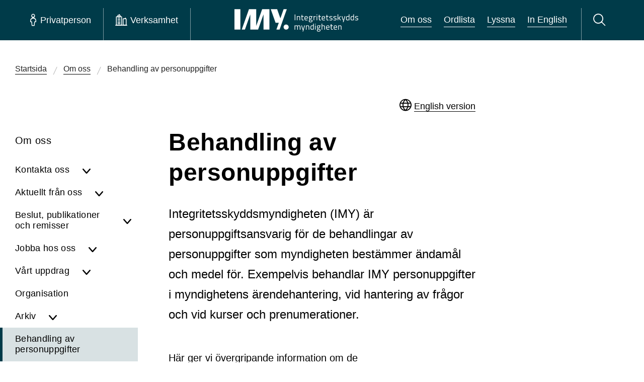

--- FILE ---
content_type: text/html; charset=utf-8
request_url: https://www.imy.se/om-oss/behandling-av-personuppgifter/
body_size: 51813
content:




<!DOCTYPE html>
<html id="imy-html" lang="sv" class="menu-closed" data-toggler="search-bar-closed">
<head>
	<meta charset="utf-8" />
	<meta name="viewport" content="width=device-width" />
	<meta property="og:type" content="website" />
	<meta property="og:url" content="behandling-av-personuppgifter" />
	<meta http-equiv="Content-Security-Policy" content="script-src 'self' 'nonce-ikY9/3R257YOQq0JhPBQ95QNlHuqd07VaL1BBnnNZAk=' &#x27;unsafe-eval&#x27;; style-src &#x27;self&#x27; &#x27;unsafe-inline&#x27;; default-src &#x27;none&#x27;; img-src &#x27;self&#x27; *.imy.se *.ssa.gov data:; font-src &#x27;self&#x27; data:; media-src &#x27;self&#x27;; connect-src &#x27;self&#x27; *.readspeaker.com *.ssa.gov; child-src &#x27;self&#x27; *.readspeaker.com *.ssa.gov ws: wss:; frame-src api.screen9.com">
	<meta name="referrer" content="no-referrer">
<meta name="google-site-verification" content="LQ1bXrOrBFHd5FX5VIINn8suGEdfLeXZ3utneLpcDKo" />
<meta property="og:title" content="Integritetsskyddsmyndigheten | IMY" />
<meta property="og:image" content="https://www.imy.se/globalassets/bilder/press-och-loggor/og.png" />
<meta name="description" content="Vi arbetar för att skydda alla dina personuppgifter, till exempel om hälsa och ekonomi, så att de hanteras korrekt och inte hamnar i orätta händer." />

		<title>Behandling av personuppgifter | IMY</title>
		<meta name="keywords" content="personuppgifter,behandling,IMY" />

	<link rel="icon" type="image/png" href="/Static/images/IMY-favicon-32.png" />
	<link href="/Static/dist/main.css?ver=2.0.0.24712" rel="stylesheet" />


	
</head>
<body>
	




<header class="imy-header  " id="imy-header" aria-label="Sidhuvud">
	<a href="#maincontent" class="skip-to-content-button">
		<span class="label">
			Hoppa till innehåll på sidan
		</span>
		<i class="imy-icon imy-icon--arrow-down-long skip-to-content-button--arrow"></i>
	</a>

	<div class="imy-header__background">
		<div id="imy-header__container" class="imy-header__flex-container">
			<nav id="imy-menu-container-scripted" class="imy-header__menu-container scripted" aria-label="Huvudmeny">
				<button id="imy-burger-button-open" class="imy-header__button imy-header__button-toggle-menu sn_menu_open sn_menu_open_burger imy-menu-open" aria-expanded="false" aria-label="Öppna huvudmeny">
					<i class="imy-header__burger" aria-hidden="true"></i>
					<span class="imy-header__burger-text">Meny</span>
				</button>
				<button id="imy-burger-button-closed" class="imy-header__button imy-header__button-toggle-menu sn_menu_close sn_menu_close_burger imy-menu-close" aria-expanded="true" aria-label="Stäng huvudmeny">
					<i class="imy-icon imy-header__icon--cross imy-icon--cross" aria-hidden="true"></i>
					<span class="imy-header__burger-text">Meny</span>
				</button>
				<i id="imy-header-border-burger" class="imy-header__border imy-header__border--burger" aria-hidden="true"></i>
				<ul class="imy-header__list">
					<li class="imy-header__item">
						<div class="imy-header__container">
							<button id="imy-private-button-open" class="imy-header__button sn_menu_open sn_menu_open_private imy-menu-open" aria-controls="imy_menu_panel_private" aria-expanded="false">
								<i class="imy-icon imy-header__icon imy-header__icon--person imy-icon--person" aria-hidden="true"></i>
								<span class="imy-header__text">Privatperson</span>
							</button>
							<button id="imy-private-button-closed" class="imy-header__button sn_menu_close sn_menu_close_private imy-menu-close" aria-expanded="true">
								<i class="imy-icon imy-header__icon imy-header__icon--cross imy-icon--cross" aria-hidden="true"></i>
								<span class="imy-header__text">Privatperson</span>
							</button>
						</div>
						<div id="imy_menu_panel_private">
							<div class="imy-menu imy-menu--private" id="imy-menu-private" tabindex="-1">
								<div class="imy-menu__icon-group">
									<div class="imy-menu__item">
										<div class="imy-menu__container">

<div class="grid-container">
    
<div class="grid-x imy-icon-link__container imy-icon-link__large"><div class="block iconlinkblockimy-icon-link__margin large-2 medium-4 small-6">



<div class="imy-icon-link">
    <a class="imy-icon-link__link" href="/privatperson/dataskydd/">
        <img alt="" class="imy-icon-link__icon" src="/globalassets/bilder/ikoner/dataskyddsombud.png" loading="lazy">


                <p class="imy-icon-link__text">
                    
Dataskydd
                </p>
    </a>
</div></div><div class="block iconlinkblockimy-icon-link__margin large-2 medium-4 small-6">



<div class="imy-icon-link">
    <a class="imy-icon-link__link" href="/privatperson/kamerabevakning/">
        <img alt="" class="imy-icon-link__icon" src="/globalassets/bilder/ikoner/kamerabevakning.png" loading="lazy">


                <p class="imy-icon-link__text">
                    
Kamerabevakning
                </p>
    </a>
</div></div><div class="block iconlinkblockimy-icon-link__margin large-2 medium-4 small-6">



<div class="imy-icon-link">
    <a class="imy-icon-link__link" href="/privatperson/ai/">
        <img alt="" class="imy-icon-link__icon" src="/globalassets/bilder/ikoner/menyn/ai-ikon.png" loading="lazy">


            <p class="imy-icon-link__text">AI</p>
    </a>
</div></div><div class="block iconlinkblockimy-icon-link__margin large-2 medium-4 small-6">



<div class="imy-icon-link">
    <a class="imy-icon-link__link" href="/privatperson/kreditupplysning/">
        <img alt="" class="imy-icon-link__icon" src="/globalassets/bilder/ikoner/kreditupplysning.png" loading="lazy">


                <p class="imy-icon-link__text">
                    
Kreditupplysning
                </p>
    </a>
</div></div><div class="block iconlinkblockimy-icon-link__margin large-2 medium-4 small-6">



<div class="imy-icon-link">
    <a class="imy-icon-link__link" href="/privatperson/utbildning-och-stod/">
        <img alt="" class="imy-icon-link__icon" src="/globalassets/bilder/ikoner/utbildning_och_stod-2.png" loading="lazy">


                <p class="imy-icon-link__text">
                    
Utbildning och stöd
                </p>
    </a>
</div></div><div class="block iconlinkblockimy-icon-link__margin large-2 medium-4 small-6">



<div class="imy-icon-link">
    <a class="imy-icon-link__link" href="/privatperson/utfora-arenden/">
        <img alt="" class="imy-icon-link__icon" src="/globalassets/bilder/ikoner/utfora-arenden.png" loading="lazy">


                <p class="imy-icon-link__text">
                    
Utföra ärenden
                </p>
    </a>
</div></div></div>
</div>										</div>
									</div>
								</div>
									<div class="imy-menu__guides">
										<div class="grid-container grid-x">
											<div class="grid-x large-12">
												<div class="imy-menu__guides--guide large-4 large-offset-1">
													<h2 class="imy-menu__guides--heading">Vi guidar dig</h2>
													<ul class="imy-menu__guides--list">
																<li class="imy-menu__guides--item">
																	<a class="imy-menu__guides--link" href="https://www.imy.se/privatperson/dataskydd/vi-guidar-dig/utgivningsbevis/" target="_top">Har du svårt att få bort uppgifter om dig på sidor med utgivningsbevis?</a>
																</li>
																<li class="imy-menu__guides--item">
																	<a class="imy-menu__guides--link" href="https://www.imy.se/privatperson/dataskydd/vi-guidar-dig/om-du-forlorat-atkomst-till-dina-sociala-medier/" target="">Om du förlorat åtkomst till dina sociala medier</a>
																</li>
																<li class="imy-menu__guides--item">
																	<a class="imy-menu__guides--link" href="https://www.imy.se/privatperson/dataskydd/vi-guidar-dig/soktraffar/" target="">Rätten att få sökresultat borttagna</a>
																</li>
													</ul>
												</div>
												<div class="imy-menu__guides--services large-auto">
													<h2 class="imy-menu__guides--heading">Ska du utföra ett ärende?</h2>
													<ul class="imy-menu__guides--list">
																<li class="imy-menu__guides--item">
																	<a class="imy-menu__guides--link" href="https://www.imy.se/privatperson/utfora-arenden/lamna-ett-klagomal/" target="_top">Klaga på en felaktig behandling av dina personuppgifter</a>
																</li>
																<li class="imy-menu__guides--item">
																	<a class="imy-menu__guides--link" href="https://www.imy.se/privatperson/utfora-arenden/anmal-olaglig-kamerabevakning/" target="_top">Klaga på otillåten kamerabevakning</a>
																</li>
																<li class="imy-menu__guides--item">
																	<a class="imy-menu__guides--link" href="https://www.imy.se/privatperson/utfora-arenden/visselblasning/" target="_top">Du kan visselblåsa om din arbetsgivare inte följer dataskyddsreglerna</a>
																</li>
															<li class="imy-menu__guides--item"><hr class="imy-menu__border imy-menu__border--guides imy-border" aria-hidden="true" /></li>
															<li class="imy-menu__guides--item"><a class="imy-menu__guides--link" href="https://www.imy.se/privatperson/utfora-arenden/">Utf&#xF6;ra &#xE4;renden</a></li>
													</ul>
												</div>
											</div>
											<div class="grid-x imy-menu__faq large-offset-1 large-4">
													<a class="imy-button imy-button--right-arrow imy-button--youth"
														href="/privatperson/dataskydd/dataskydd-for-dig-som-ar-ung/">
														Dataskydd f&#xF6;r dig som &#xE4;r ung
													</a>
													<a class="imy-button imy-button--right-arrow" href="/vanliga-fragor-och-svar/?selectedSection=private">
														Svar på vanliga frågor från privatpersoner
													</a>
											</div>
										</div>
									</div>
									<div class="imy-links-banner imy-menu__links-banner">
										<div class="grid-container">
											<div class="grid-x grid-margin-x">
												<div class="cell">
													<div class="imy-links-banner__wrapper">
														<h2 class="imy-links-banner__heading">Om IMY</h2>
														<ul class="imy-links-banner__list">
																<li class="imy-links-banner__item">
																	<a class="imy-links-banner__link" href="https://www.imy.se/om-oss/" target="">Om oss</a>
																</li>
																<li class="imy-links-banner__item">
																	<a class="imy-links-banner__link" href="https://www.imy.se/om-oss/jobba-hos-oss/lediga-jobb/" target="">Lediga jobb</a>
																</li>
																<li class="imy-links-banner__item">
																	<a class="imy-links-banner__link" href="https://www.imy.se/om-oss/vart-uppdrag/" target="">Vårt uppdrag</a>
																</li>
																<li class="imy-links-banner__item">
																	<a class="imy-links-banner__link" href="https://www.imy.se/verksamhet/utbildning-och-stod/utbildningar-och-konferenser/" target="">Webbinarier, konferenser och filmer</a>
																</li>
														</ul>
													</div>
												</div>
											</div>
										</div>
									</div>
							</div>
						</div>
					</li>
					<li class="imy-header__item">
						<div class="imy-header__container">
							<button id="imy-business-button-open" class="imy-header__button sn_menu_open sn_menu_open_business imy-menu-open" aria-controls="imy_menu_panel_business" aria-expanded="false">
								<i class="imy-icon imy-header__icon imy-header__icon--company imy-icon--company" aria-hidden="true"></i>
								<span class="imy-header__text">Verksamhet</span>
							</button>
							<button id="imy-business-button-closed" class="imy-header__button sn_menu_close sn_menu_close_business imy-menu-close" aria-expanded="true">
								<i class="imy-icon imy-header__icon imy-header__icon--cross imy-icon--cross" aria-hidden="true"></i>
								<span class="imy-header__text">Verksamhet</span>
							</button>
							<hr id="imy-header-border-private" class="imy-header__border imy-border" aria-hidden="true" />
						</div>
						<div id="imy_menu_panel_business">
							<div class="imy-menu imy-menu--business" id="imy-menu-business">
								<div class="imy-menu__icon-group">
									<div class="imy-menu__item">
										<div class="imy-menu__container">

<div class="grid-container">
    
<div class="grid-x imy-icon-link__container imy-icon-link__large"><div class="block iconlinkblockimy-icon-link__margin large-2 medium-4 small-6">



<div class="imy-icon-link">
    <a class="imy-icon-link__link" href="/verksamhet/dataskydd/">
        <img alt="" class="imy-icon-link__icon" src="/globalassets/bilder/ikoner/dataskyddsombud.png" loading="lazy">


            <p class="imy-icon-link__text">Dataskydd</p>
    </a>
</div></div><div class="block iconlinkblockimy-icon-link__margin large-2 medium-4 small-6">



<div class="imy-icon-link">
    <a class="imy-icon-link__link" href="/verksamhet/kamerabevakning/">
        <img alt="" class="imy-icon-link__icon" src="/globalassets/bilder/ikoner/kamerabevakning.png" loading="lazy">


            <p class="imy-icon-link__text">Kamerabevakning</p>
    </a>
</div></div><div class="block iconlinkblockimy-icon-link__margin large-2 medium-4 small-6">



<div class="imy-icon-link">
    <a class="imy-icon-link__link" href="/verksamhet/ai/">
        <img alt="" class="imy-icon-link__icon" src="/globalassets/bilder/ikoner/menyn/ai-ikon.png" loading="lazy">


            <p class="imy-icon-link__text">AI</p>
    </a>
</div></div><div class="block iconlinkblockimy-icon-link__margin large-2 medium-4 small-6">



<div class="imy-icon-link">
    <a class="imy-icon-link__link" href="/verksamhet/kreditupplysning/">
        <img alt="" class="imy-icon-link__icon" src="/globalassets/bilder/ikoner/kreditupplysning.png" loading="lazy">


            <p class="imy-icon-link__text">Kreditupplysning</p>
    </a>
</div></div><div class="block iconlinkblockimy-icon-link__margin large-2 medium-4 small-6">



<div class="imy-icon-link">
    <a class="imy-icon-link__link" href="/verksamhet/utbildning-och-stod/">
        <img alt="" class="imy-icon-link__icon" src="/globalassets/bilder/ikoner/utbildning_och_stod-2.png" loading="lazy">


                <p class="imy-icon-link__text">
                    
Utbildning och stöd
                </p>
    </a>
</div></div><div class="block iconlinkblockimy-icon-link__margin large-2 medium-4 small-6">



<div class="imy-icon-link">
    <a class="imy-icon-link__link" href="/verksamhet/utfora-arenden/">
        <img alt="" class="imy-icon-link__icon" src="/globalassets/bilder/ikoner/utfora-arenden.png" loading="lazy">


            <p class="imy-icon-link__text">Utf&#xF6;ra &#xE4;renden</p>
    </a>
</div></div></div>
</div>										</div>
									</div>
								</div>
									<div class="imy-menu__guides">
										<div class="grid-container grid-x">
											<div class="grid-x large-12">
												<div class="imy-menu__guides--guide large-4 large-offset-1">
													<h2 class="imy-menu__guides--heading">Vi guidar dig</h2>
													<ul class="imy-menu__guides--list ">
																<li class="imy-menu__guides--item">
																	<a class="imy-menu__guides--link" href="https://www.imy.se/verksamhet/dataskydd/det-har-galler-enligt-gdpr/dataskyddsombud/maste-ni-utse-ett-dataskyddsombud/" target="_top">Måste ni utse ett dataskyddsombud?</a>
																</li>
																<li class="imy-menu__guides--item">
																	<a class="imy-menu__guides--link" href="https://www.imy.se/verksamhet/dataskydd/innovationsportalen/" target="_top">Innovations­portalen</a>
																</li>
																<li class="imy-menu__guides--item">
																	<a class="imy-menu__guides--link" href="https://www.imy.se/verksamhet/dataskydd/dataskydd-pa-olika-omraden/vard/vardgivares-skydd-for-patientuppgifter/" target="_top">Vårdgivares skydd för patientuppgifter</a>
																</li>
													</ul>
												</div>
												<div class="imy-menu__guides--services large-auto">
													<h2 class="imy-menu__guides--heading">Ska du utföra ett ärende?</h2>
													<ul class="imy-menu__guides--list">
																<li class="imy-menu__guides--item">
																	<a class="imy-menu__guides--link" href="https://www.imy.se/verksamhet/utfora-arenden/anmal-personuppgiftsincident/" target="_top">Anmäl personuppgifts­incident</a>
																</li>
																<li class="imy-menu__guides--item">
																	<a class="imy-menu__guides--link" href="https://www.imy.se/verksamhet/utfora-arenden/anmal-dataskyddsombud/" target="_top">Anmäl dataskyddsombud</a>
																</li>
																<li class="imy-menu__guides--item">
																	<a class="imy-menu__guides--link" href="https://www.imy.se/verksamhet/utfora-arenden/ansok-om-kreditupplysningstillstand/" target="_top">Ansök om kredit­upplysnings­tillstånd</a>
																</li>
															<li class="imy-menu__guides--item"><hr class="imy-menu__border imy-menu__border--guides imy-border" aria-hidden="true" /></li>
															<li class="imy-menu__guides--item"><a class="imy-menu__guides--link" href="https://www.imy.se/verksamhet/utfora-arenden/">Utf&#xF6;ra &#xE4;renden</a></li>
													</ul>
												</div>
											</div>
												<div class="grid-x imy-menu__faq large-4 large-offset-1">
													<a class="imy-button imy-button--right-arrow" href="/vanliga-fragor-och-svar/?selectedSection=business">
														Svar på vanliga frågor från verksamheter
													</a>
												</div>
										</div>
									</div>
									<div id="imy-menu__about-us" class="imy-links-banner imy-menu__links-banner">
										<div class="grid-container">
											<div class="grid-x grid-margin-x">
												<div class="cell">
													<div class="imy-links-banner__wrapper">
														<h2 class="imy-links-banner__heading">Om IMY</h2>
														<ul class="imy-links-banner__list">
																<li class="imy-links-banner__item">
																	<a class="imy-links-banner__link" href="https://www.imy.se/om-oss/" target="">Om oss</a>
																</li>
																<li class="imy-links-banner__item">
																	<a class="imy-links-banner__link" href="https://www.imy.se/om-oss/jobba-hos-oss/lediga-jobb/" target="">Lediga jobb</a>
																</li>
																<li class="imy-links-banner__item">
																	<a class="imy-links-banner__link" href="https://www.imy.se/om-oss/vart-uppdrag/" target="">Vårt uppdrag</a>
																</li>
																<li class="imy-links-banner__item">
																	<a class="imy-links-banner__link" href="https://www.imy.se/verksamhet/utbildning-och-stod/utbildningar-och-konferenser/" target="">Webbinarier, konferenser och filmer</a>
																</li>
														</ul>
													</div>
												</div>
											</div>
										</div>
									</div>
							</div>
						</div>
					</li>

				</ul>
			</nav>
			<nav id="imy-menu-container-noscript" class="imy-header__menu-container noscript">
				<input type="radio" name="menu" id="menuA" class="noscript">
				<input type="radio" name="menu" id="menu1" class="input01 noscript">
				<input type="radio" name="menu" id="menuB" class="noscript">
				<input type="radio" name="menu" id="menu2" class="input02 noscript">
				<input type="radio" name="menu" id="menuC" class="noscript">
				<input type="radio" name="menu" id="menu3" class="input03 noscript">
				<label class="imy-header__button imy-header__button-toggle-menu sn_menu_open sn_menu_open_burger noscript" for="menu3">
					<i class="imy-header__burger" aria-hidden="true"></i>
					<span class="imy-header__burger-text">Meny</span>
					<span class="show-for-sr">Huvudmeny</span>
				</label>
				<label class="imy-header__button imy-header__button-toggle-menu sn_menu_close sn_menu_close_burger noscript" for="menuC">
					<i class="imy-icon imy-header__icon--cross imy-icon--cross" aria-hidden="true"></i>
					<span class="imy-header__burger-text">Meny</span>
					<span class="show-for-sr">Huvudmeny</span>
				</label>
				<i class="imy-header__border imy-header__border--burger noscript" aria-hidden="true"></i>
				<ul class="imy-header__list noscript">
					<li class="imy-header__item">
						<div id="sn_menu_icon_1" class="imy-header__container">
							<label class="imy-header__button sn_menu_open sn_menu_open_private" for="menu1">
								<i class="imy-icon imy-header__icon imy-header__icon--person imy-icon--person" aria-hidden="true"></i>
								<span class="imy-header__text">Privatperson</span>
							</label>
							<label class="imy-header__button sn_menu_close sn_menu_close_private" for="menuA">
								<i class="imy-icon imy-header__icon imy-header__icon--cross imy-icon--cross" aria-hidden="true"></i>
								<span class="imy-header__text">Privatperson</span>
							</label>
						</div>
					</li>
					<li class="imy-header__item">
						<div id="sn_menu_icon_2" class="imy-header__container">
							<label class="imy-header__button sn_menu_open sn_menu_open_business" for="menu2">
								<i class="imy-icon imy-header__icon imy-header__icon--company imy-icon--company" aria-hidden="true"></i>
								<span class="imy-header__text">Verksamhet</span>
							</label>
							<label class="imy-header__button sn_menu_close sn_menu_close_business" for="menuB">
								<i class="imy-icon imy-header__icon imy-header__icon--cross imy-icon--cross" aria-hidden="true"></i>
								<span class="imy-header__text">Verksamhet</span>
							</label>
							<hr class="imy-header__border imy-border" aria-hidden="true" />
						</div>
					</li>

				</ul>
				<nav id="imy_menu_panel" aria-label="Huvudmeny">




<div class="imy-menu imy-menu--private" tabindex="-1">
    <div class="imy-menu__icon-group">
        <div class="imy-menu__item">
            <div class="imy-menu__container">

<div class="grid-container">
    
<div class="grid-x imy-icon-link__container imy-icon-link__large"><div class="block iconlinkblockimy-icon-link__margin large-2 medium-4 small-6">



<div class="imy-icon-link">
    <a class="imy-icon-link__link" href="/privatperson/dataskydd/">
        <img alt="" class="imy-icon-link__icon" src="/globalassets/bilder/ikoner/dataskyddsombud.png" loading="lazy">


                <p class="imy-icon-link__text">
                    
Dataskydd
                </p>
    </a>
</div></div><div class="block iconlinkblockimy-icon-link__margin large-2 medium-4 small-6">



<div class="imy-icon-link">
    <a class="imy-icon-link__link" href="/privatperson/kamerabevakning/">
        <img alt="" class="imy-icon-link__icon" src="/globalassets/bilder/ikoner/kamerabevakning.png" loading="lazy">


                <p class="imy-icon-link__text">
                    
Kamerabevakning
                </p>
    </a>
</div></div><div class="block iconlinkblockimy-icon-link__margin large-2 medium-4 small-6">



<div class="imy-icon-link">
    <a class="imy-icon-link__link" href="/privatperson/ai/">
        <img alt="" class="imy-icon-link__icon" src="/globalassets/bilder/ikoner/menyn/ai-ikon.png" loading="lazy">


            <p class="imy-icon-link__text">AI</p>
    </a>
</div></div><div class="block iconlinkblockimy-icon-link__margin large-2 medium-4 small-6">



<div class="imy-icon-link">
    <a class="imy-icon-link__link" href="/privatperson/kreditupplysning/">
        <img alt="" class="imy-icon-link__icon" src="/globalassets/bilder/ikoner/kreditupplysning.png" loading="lazy">


                <p class="imy-icon-link__text">
                    
Kreditupplysning
                </p>
    </a>
</div></div><div class="block iconlinkblockimy-icon-link__margin large-2 medium-4 small-6">



<div class="imy-icon-link">
    <a class="imy-icon-link__link" href="/privatperson/utbildning-och-stod/">
        <img alt="" class="imy-icon-link__icon" src="/globalassets/bilder/ikoner/utbildning_och_stod-2.png" loading="lazy">


                <p class="imy-icon-link__text">
                    
Utbildning och stöd
                </p>
    </a>
</div></div><div class="block iconlinkblockimy-icon-link__margin large-2 medium-4 small-6">



<div class="imy-icon-link">
    <a class="imy-icon-link__link" href="/privatperson/utfora-arenden/">
        <img alt="" class="imy-icon-link__icon" src="/globalassets/bilder/ikoner/utfora-arenden.png" loading="lazy">


                <p class="imy-icon-link__text">
                    
Utföra ärenden
                </p>
    </a>
</div></div></div>
</div>            </div>
        </div>
    </div>
        <div class="imy-menu__guides">
            <div class="grid-container grid-x">
                <div class="grid-x large-12">
                    <div class="imy-menu__guides--guide large-4 large-offset-1">
                        <h2 class="imy-menu__guides--heading">Vi guidar dig</h2>
                        <ul class="imy-menu__guides--list">
                                    <li class="imy-menu__guides--item">
                                                <a class="imy-menu__guides--link" href="/privatperson/dataskydd/vi-guidar-dig/utgivningsbevis/" target="_top">
            Har du svårt att få bort uppgifter om dig på sidor med utgivningsbevis?
        </a>

                                    </li>
                                    <li class="imy-menu__guides--item">
                                                <a class="imy-menu__guides--link" href="/privatperson/dataskydd/vi-guidar-dig/om-du-forlorat-atkomst-till-dina-sociala-medier/">
            Om du förlorat åtkomst till dina sociala medier
        </a>

                                    </li>
                                    <li class="imy-menu__guides--item">
                                                <a class="imy-menu__guides--link" href="/privatperson/dataskydd/vi-guidar-dig/soktraffar/">
            Rätten att få sökresultat borttagna
        </a>

                                    </li>
                        </ul>
                    </div>
                    <div class="imy-menu__guides--services large-auto">
                        <h2 class="imy-menu__guides--heading">Ska du utföra ett ärende?</h2>
                        <ul class="imy-menu__guides--list">
                                    <li class="imy-menu__guides--item">
                                                <a class="imy-menu__guides--link" href="/privatperson/utfora-arenden/lamna-ett-klagomal/" target="_top">
            Klaga på en felaktig behandling av dina personuppgifter
        </a>

                                    </li>
                                    <li class="imy-menu__guides--item">
                                                <a class="imy-menu__guides--link" href="/privatperson/utfora-arenden/anmal-olaglig-kamerabevakning/" target="_top">
            Klaga på otillåten kamerabevakning
        </a>

                                    </li>
                                    <li class="imy-menu__guides--item">
                                                <a class="imy-menu__guides--link" href="/privatperson/utfora-arenden/visselblasning/" target="_top">
            Du kan visselblåsa om din arbetsgivare inte följer dataskyddsreglerna
        </a>

                                    </li>
                                <li class="imy-menu__guides--item"><hr class="imy-menu__border imy-menu__border--guides imy-border" aria-hidden="true" /></li>
                                <li class="imy-menu__guides--item"><a class="imy-menu__guides--link" href="https://www.imy.se/privatperson/utfora-arenden/">Utf&#xF6;ra &#xE4;renden</a></li>
                        </ul>
                    </div>
                </div>
                <div class="grid-x imy-menu__faq large-4 large-offset-1">
                        <a class="imy-button imy-button--right-arrow imy-button--youth" 
                            href="/privatperson/dataskydd/dataskydd-for-dig-som-ar-ung/">
                            Dataskydd f&#xF6;r dig som &#xE4;r ung
                        </a>
                        <a class="imy-button imy-button--right-arrow" href="/vanliga-fragor-och-svar/?selectedSection=private">
                            Svar på vanliga frågor från privatpersoner
                        </a>
                </div>
            </div>
        </div>
        <div class="imy-links-banner imy-menu__links-banner">
            <div class="grid-container">
                <div class="grid-x grid-margin-x">
                    <div class="cell">
                        <div class="imy-links-banner__wrapper">
                            <h2 class="imy-links-banner__heading">Om IMY</h2>
                            <ul class="imy-links-banner__list">
                                    <li class="imy-links-banner__item"><a class="imy-links-banner__link" href="/om-oss/">Om oss</a></li>
                                    <li class="imy-links-banner__item"><a class="imy-links-banner__link" href="/om-oss/jobba-hos-oss/lediga-jobb/">Lediga jobb</a></li>
                                    <li class="imy-links-banner__item"><a class="imy-links-banner__link" href="/om-oss/vart-uppdrag/">V&#xE5;rt uppdrag</a></li>
                                    <li class="imy-links-banner__item"><a class="imy-links-banner__link" href="/verksamhet/utbildning-och-stod/utbildningar-och-konferenser/">Utbildningar och konferenser</a></li>
                            </ul>
                        </div>
                    </div>
                </div>
            </div>
        </div>
</div>
<div class="imy-menu imy-menu--business">
    <div class="imy-menu__icon-group">
        <div class="imy-menu__item">
            <div class="imy-menu__container">

<div class="grid-container">
    
<div class="grid-x imy-icon-link__container imy-icon-link__large"><div class="block iconlinkblockimy-icon-link__margin large-2 medium-4 small-6">



<div class="imy-icon-link">
    <a class="imy-icon-link__link" href="/verksamhet/dataskydd/">
        <img alt="" class="imy-icon-link__icon" src="/globalassets/bilder/ikoner/dataskyddsombud.png" loading="lazy">


            <p class="imy-icon-link__text">Dataskydd</p>
    </a>
</div></div><div class="block iconlinkblockimy-icon-link__margin large-2 medium-4 small-6">



<div class="imy-icon-link">
    <a class="imy-icon-link__link" href="/verksamhet/kamerabevakning/">
        <img alt="" class="imy-icon-link__icon" src="/globalassets/bilder/ikoner/kamerabevakning.png" loading="lazy">


            <p class="imy-icon-link__text">Kamerabevakning</p>
    </a>
</div></div><div class="block iconlinkblockimy-icon-link__margin large-2 medium-4 small-6">



<div class="imy-icon-link">
    <a class="imy-icon-link__link" href="/verksamhet/ai/">
        <img alt="" class="imy-icon-link__icon" src="/globalassets/bilder/ikoner/menyn/ai-ikon.png" loading="lazy">


            <p class="imy-icon-link__text">AI</p>
    </a>
</div></div><div class="block iconlinkblockimy-icon-link__margin large-2 medium-4 small-6">



<div class="imy-icon-link">
    <a class="imy-icon-link__link" href="/verksamhet/kreditupplysning/">
        <img alt="" class="imy-icon-link__icon" src="/globalassets/bilder/ikoner/kreditupplysning.png" loading="lazy">


            <p class="imy-icon-link__text">Kreditupplysning</p>
    </a>
</div></div><div class="block iconlinkblockimy-icon-link__margin large-2 medium-4 small-6">



<div class="imy-icon-link">
    <a class="imy-icon-link__link" href="/verksamhet/utbildning-och-stod/">
        <img alt="" class="imy-icon-link__icon" src="/globalassets/bilder/ikoner/utbildning_och_stod-2.png" loading="lazy">


                <p class="imy-icon-link__text">
                    
Utbildning och stöd
                </p>
    </a>
</div></div><div class="block iconlinkblockimy-icon-link__margin large-2 medium-4 small-6">



<div class="imy-icon-link">
    <a class="imy-icon-link__link" href="/verksamhet/utfora-arenden/">
        <img alt="" class="imy-icon-link__icon" src="/globalassets/bilder/ikoner/utfora-arenden.png" loading="lazy">


            <p class="imy-icon-link__text">Utf&#xF6;ra &#xE4;renden</p>
    </a>
</div></div></div>
</div>            </div>
        </div>
    </div>
        <div class="imy-menu__guides">
            <div class="grid-container">
                <div class="grid-x">
                    <div class="imy-menu__guides--guide large-4 large-offset-1">
                        <h2 class="imy-menu__guides--heading">Vi guidar dig</h2>
                        <ul class="imy-menu__guides--list ">
                                    <li class="imy-menu__guides--item">
                                                <a class="imy-menu__guides--link" href="/verksamhet/dataskydd/det-har-galler-enligt-gdpr/dataskyddsombud/maste-ni-utse-ett-dataskyddsombud/" target="_top">
            Måste ni utse ett dataskyddsombud?
        </a>

                                    </li>
                                    <li class="imy-menu__guides--item">
                                                <a class="imy-menu__guides--link" href="/verksamhet/dataskydd/innovationsportalen/" target="_top">
            Innovations­portalen
        </a>

                                    </li>
                                    <li class="imy-menu__guides--item">
                                                <a class="imy-menu__guides--link" href="/verksamhet/dataskydd/dataskydd-pa-olika-omraden/vard/vardgivares-skydd-for-patientuppgifter/" target="_top">
            Vårdgivares skydd för patientuppgifter
        </a>

                                    </li>
                        </ul>
                    </div>
                    <div class="imy-menu__guides--services large-auto">
                        <h2 class="imy-menu__guides--heading">Ska du utföra ett ärende?</h2>
                        <ul class="imy-menu__guides--list">
                                    <li class="imy-menu__guides--item">
                                                <a class="imy-menu__guides--link" href="/verksamhet/utfora-arenden/anmal-personuppgiftsincident/" target="_top">
            Anmäl personuppgifts­incident
        </a>

                                    </li>
                                    <li class="imy-menu__guides--item">
                                                <a class="imy-menu__guides--link" href="/verksamhet/utfora-arenden/anmal-dataskyddsombud/" target="_top">
            Anmäl dataskyddsombud
        </a>

                                    </li>
                                    <li class="imy-menu__guides--item">
                                                <a class="imy-menu__guides--link" href="/verksamhet/utfora-arenden/ansok-om-kreditupplysningstillstand/" target="_top">
            Ansök om kredit­upplysnings­tillstånd
        </a>

                                    </li>
                                <li class="imy-menu__guides--item"><hr class="imy-menu__border imy-menu__border--guides imy-border" aria-hidden="true" /></li>
                                <li class="imy-menu__guides--item"><a class="imy-menu__guides--link" href="https://www.imy.se/verksamhet/utfora-arenden/">Utf&#xF6;ra &#xE4;renden</a></li>
                        </ul>
                    </div>
                </div>
                    <div class="grid-x imy-menu__faq">
                        <a class="large-offset-1 imy-button imy-button--right-arrow" href="/vanliga-fragor-och-svar/?selectedSection=business">
                            Svar på vanliga frågor från verksamheter
                        </a>
                    </div>
            </div>
        </div>
        <div class="imy-links-banner imy-menu__links-banner">
            <div class="grid-container">
                <div class="grid-x grid-margin-x">
                    <div class="cell">
                        <div class="imy-links-banner__wrapper">
                            <h2 class="imy-links-banner__heading">Om IMY</h2>
                            <ul class="imy-links-banner__list">
                                    <li class="imy-links-banner__item"><a class="imy-links-banner__link" href="/om-oss/">Om oss</a></li>
                                    <li class="imy-links-banner__item"><a class="imy-links-banner__link" href="/om-oss/jobba-hos-oss/lediga-jobb/">Lediga jobb</a></li>
                                    <li class="imy-links-banner__item"><a class="imy-links-banner__link" href="/om-oss/vart-uppdrag/">V&#xE5;rt uppdrag</a></li>
                                    <li class="imy-links-banner__item"><a class="imy-links-banner__link" href="/verksamhet/utbildning-och-stod/utbildningar-och-konferenser/">Utbildningar och konferenser</a></li>
                            </ul>
                        </div>
                    </div>
                </div>
            </div>
        </div>
</div>

<div class="imy-menu-mobile" id="imy-menu-mobile">

    <input type="radio" name="menu2" id="menuD">
    <input type="radio" name="menu2" id="menu4" class="input04">
    <input type="radio" name="menu2" id="menuE">
    <input type="radio" name="menu2" id="menu5" class="input05">
    <ul class="imy-menu-mobile__list noscript">
        <li class="imy-menu-mobile__item">
            <div id="sn_menu_icon_4" class="imy-menu-mobile__container">
                <label class="imy-menu-mobile__button imy-menu-mobile__button--sub sn_menu_open sn_menu_open_private" for="menu4">
                    <i class="imy-icon imy-menu-mobile__icon imy-menu-mobile__icon--person imy-icon--person" aria-hidden="true"></i>
                    <span class="imy-menu-mobile__text">Privatperson</span>
                </label>
                <label class="imy-menu-mobile__button imy-menu-mobile__button--sub sn_menu_close sn_menu_close_private" for="menuD">
                    <i class="imy-icon imy-menu-mobile__icon imy-menu-mobile__icon--cross imy-icon--cross" aria-hidden="true"></i>
                    <span class="imy-menu-mobile__text">Privatperson</span>
                </label>
            </div>
        </li>
        <li class="imy-menu-mobile__item">
            <div id="sn_menu_icon_5" class="imy-menu-mobile__container">
                <label class="imy-menu-mobile__button sn_menu_open imy-menu-mobile__button--sub sn_menu_open_business" for="menu5">
                    <i class="imy-icon imy-menu-mobile__icon imy-menu-mobile__icon--company imy-icon--company" aria-hidden="true"></i>
                    <span class="imy-menu-mobile__text">Verksamhet</span>
                </label>
                <label class="imy-menu-mobile__button imy-menu-mobile__button--sub sn_menu_close sn_menu_close_business" for="menuE">
                    <i class="imy-icon imy-menu-mobile__icon imy-menu-mobile__icon--cross imy-icon--cross" aria-hidden="true"></i>
                    <span class="imy-menu-mobile__text">Verksamhet</span>
                </label>
            </div>
        </li>
    </ul>
    <ul class="imy-menu-mobile__list scripted">
        <li class="imy-menu-mobile__item">
            <div id="sn_menu_icon_6" class="imy-menu-mobile__container">
                <button id="imy-submenu-button-private-open" class="imy-menu-mobile__button imy-menu-mobile__button--sub sn_menu_open sn_menu_open_private" aria-expanded="false" aria-label="Visa sidor under Privatperson">
                    <i class="imy-icon imy-menu-mobile__icon imy-menu-mobile__icon--person imy-icon--person" aria-hidden="true"></i>
                    <span class="imy-menu-mobile__text">Privatperson</span>
                </button>
                <button id="imy-submenu-button-private-closed" class="imy-menu-mobile__button imy-menu-mobile__button--sub sn_menu_close sn_menu_close_private" aria-current="location" aria-expanded="true" aria-label="Dölj sidor under Privatperson">
                    <i class="imy-icon imy-menu-mobile__icon imy-menu-mobile__icon--cross imy-icon--cross" aria-hidden="true"></i>
                    <span class="imy-menu-mobile__text">Privatperson</span>
                </button>
            </div>
        </li>
        <li class="imy-menu-mobile__item">
            <div id="sn_menu_icon_7" class="imy-menu-mobile__container">
                <button id="imy-submenu-button-business-open" class="imy-menu-mobile__button sn_menu_open imy-menu-mobile__button--sub sn_menu_open_business" aria-expanded="false" aria-label="Visa sidor under Verksamhet">
                    <i class="imy-icon imy-menu-mobile__icon imy-menu-mobile__icon--company imy-icon--company" aria-hidden="true"></i>
                    <span class="imy-menu-mobile__text">Verksamhet</span>
                </button>
                <button id="imy-submenu-button-business-closed" class="imy-menu-mobile__button imy-menu-mobile__button--sub sn_menu_close sn_menu_close_business" aria-current="location" aria-expanded="true" aria-label="Dölj sidor under Verksamhet">
                    <i class="imy-icon imy-menu-mobile__icon imy-menu-mobile__icon--cross imy-icon--cross" aria-hidden="true"></i>
                    <span class="imy-menu-mobile__text">Verksamhet</span>
                </button>
            </div>
        </li>
    </ul>
    <hr id="imy-menu-mobile-border" class="imy-menu-mobile__border imy-border" aria-hidden="true" />
    <div class="imy-menu-mobile__icon-group imy-menu-mobile__icon-group--mobile">
        <div id="imy-icon-private" class="imy-menu-mobile__icon-group--private imy-menu-mobile__icon-group-container">
                    <div class="imy-sub-menu__outer-container ">
                        <a tabindex="0" class="imy-sub-menu__container small-auto  " href="/privatperson/dataskydd/"  >
                            <img class="imy-sub-menu__img" src="/globalassets/bilder/ikoner/dataskyddsombud.png" alt="icon" aria-hidden="true" loading="lazy">
                                <span class="imy-sub-menu__link imy-sub-menu__link--top">
                                    Dataskydd
                                </span>
                        </a>
                            <button tabindex="0" class="imy-sub-menu__button imy-menu-button auto" data-toggle="imy-menu-mobile__drop-down--private-0" data-expanded-label="Visa sidor under Dataskydd" data-closed-label="Dölj sidor under Dataskydd" aria-label="Visa sidor under  Dataskydd">
                                <i id="imy-menu-mobile__icon--private-0" aria-hidden="true" class="imy-icon imy-icon--arrow-down imy-sub-menu__icon "></i>
                            </button>
                    </div>
                        <ul class="imy-menu-mobile__drop-down imy-sub-menu__list expanded " id="imy-menu-mobile__drop-down--private-0" data-toggler="expanded">        <li class="imy-sub-menu__list-item imy-sub-menu__sub-item  imy-sub-menu__sub-item--top">
                <div class="imy-sub-menu__outer-container imy-sub-menu__outer-container--top">
                    <a tabindex="0" class="imy-sub-menu__container " href="/privatperson/dataskydd/introduktion-till-gdpr/"  >
                        <span class="imy-sub-menu__link">Introduktion till dataskyddsf&#xF6;rordningen</span>
                    </a>
                    <button tabindex="0" class="imy-sub-menu__button imy-menu-button" data-toggle="imy-sub-menu__container-top-4fdbaaa8-bffd-4d8b-a89a-97fd6c789bd7" data-expanded-label="Visa sidor under Introduktion till dataskyddsf&#xF6;rordningen" data-closed-label="Dölj sidor under Introduktion till dataskyddsf&#xF6;rordningen" aria-label="Visa sidor under Introduktion till dataskyddsf&#xF6;rordningen">
                        <i id="imy-sub-menu__icon-top-4fdbaaa8-bffd-4d8b-a89a-97fd6c789bd7" aria-hidden="true" class="imy-icon imy-icon--arrow-down imy-sub-menu__icon "></i>
                    </button>
                </div>
                <div class="imy-sub-menu__list-container expanded " id="imy-sub-menu__container-top-4fdbaaa8-bffd-4d8b-a89a-97fd6c789bd7" data-toggler="expanded">
                    <ul class="imy-sub-menu__list">        <li class="imy-sub-menu__list-item imy-sub-menu__sub-item  imy-sub-menu__list-item--inner">
                <div class="imy-sub-menu__outer-container imy-sub-menu__outer-container--inner">
                    <a tabindex="0" class="imy-sub-menu__container " href="/privatperson/dataskydd/introduktion-till-gdpr/nar-gdpr-inte-galler/" >
                        <span class="imy-sub-menu__link">N&#xE4;r GDPR inte g&#xE4;ller</span>
                    </a>
                    <div class="imy-sub-menu__button imy-sub-menu__button--empty">
                    </div>
                </div>
        </li>
        <li class="imy-sub-menu__list-item imy-sub-menu__sub-item  imy-sub-menu__list-item--inner">
                <div class="imy-sub-menu__outer-container imy-sub-menu__outer-container--inner">
                    <a tabindex="0" class="imy-sub-menu__container " href="/privatperson/dataskydd/introduktion-till-gdpr/vad-ar-personuppgifter/"  >
                        <span class="imy-sub-menu__link">Vad &#xE4;r personuppgifter?</span>
                    </a>
                    <button tabindex="0" class="imy-sub-menu__button imy-menu-button" data-toggle="imy-sub-menu__container-0bc8cc71-36d6-4fa4-81b8-e849d3a4c5c1" data-expanded-label="Visa sidor under Vad &#xE4;r personuppgifter?" data-closed-label="Dölj sidor under Vad &#xE4;r personuppgifter?" aria-label="Visa sidor under Vad &#xE4;r personuppgifter?">
                        <i id="imy-sub-menu__icon-0bc8cc71-36d6-4fa4-81b8-e849d3a4c5c1" aria-hidden="true" class="imy-icon imy-icon--arrow-down imy-sub-menu__icon "></i>
                    </button>
                </div>
                <div class="imy-sub-menu__list-container expanded " id="imy-sub-menu__container-0bc8cc71-36d6-4fa4-81b8-e849d3a4c5c1" data-toggler="expanded">
                    <ul class="imy-sub-menu__list">        <li class="imy-sub-menu__list-item imy-sub-menu__sub-item imy-sub-menu__sub-item--lowest imy-sub-menu__list-item--inner">
                <div class="imy-sub-menu__outer-container imy-sub-menu__outer-container--inner">
                    <a tabindex="0" class="imy-sub-menu__container " href="/privatperson/dataskydd/introduktion-till-gdpr/vad-ar-personuppgifter/personnummer/" >
                        <span class="imy-sub-menu__link">Personnummer</span>
                    </a>
                    <div class="imy-sub-menu__button imy-sub-menu__button--empty">
                    </div>
                </div>
        </li>
        <li class="imy-sub-menu__list-item imy-sub-menu__sub-item imy-sub-menu__sub-item--lowest imy-sub-menu__list-item--inner">
                <div class="imy-sub-menu__outer-container imy-sub-menu__outer-container--inner">
                    <a tabindex="0" class="imy-sub-menu__container " href="/privatperson/dataskydd/introduktion-till-gdpr/vad-ar-personuppgifter/kansliga-personuppgifter/" >
                        <span class="imy-sub-menu__link">K&#xE4;nsliga personuppgifter</span>
                    </a>
                    <div class="imy-sub-menu__button imy-sub-menu__button--empty">
                    </div>
                </div>
        </li>
</ul>
                </div>
        </li>
</ul>
                </div>
        </li>
        <li class="imy-sub-menu__list-item imy-sub-menu__sub-item  imy-sub-menu__sub-item--top">
                <div class="imy-sub-menu__outer-container imy-sub-menu__outer-container--top">
                    <a tabindex="0" class="imy-sub-menu__container " href="/privatperson/dataskydd/sa-hanger-lagarna-ihop/" >
                        <span class="imy-sub-menu__link">S&#xE5; h&#xE4;nger lagarna ihop</span>
                    </a>
                    <div class="imy-sub-menu__button imy-sub-menu__button--empty">
                    </div>
                </div>
        </li>
        <li class="imy-sub-menu__list-item imy-sub-menu__sub-item  imy-sub-menu__sub-item--top">
                <div class="imy-sub-menu__outer-container imy-sub-menu__outer-container--top">
                    <a tabindex="0" class="imy-sub-menu__container " href="/privatperson/dataskydd/dina-rattigheter/"  >
                        <span class="imy-sub-menu__link">Dina r&#xE4;ttigheter</span>
                    </a>
                    <button tabindex="0" class="imy-sub-menu__button imy-menu-button" data-toggle="imy-sub-menu__container-top-077ec8e9-4bf6-4493-b492-d0a44fe4f50b" data-expanded-label="Visa sidor under Dina r&#xE4;ttigheter" data-closed-label="Dölj sidor under Dina r&#xE4;ttigheter" aria-label="Visa sidor under Dina r&#xE4;ttigheter">
                        <i id="imy-sub-menu__icon-top-077ec8e9-4bf6-4493-b492-d0a44fe4f50b" aria-hidden="true" class="imy-icon imy-icon--arrow-down imy-sub-menu__icon "></i>
                    </button>
                </div>
                <div class="imy-sub-menu__list-container expanded " id="imy-sub-menu__container-top-077ec8e9-4bf6-4493-b492-d0a44fe4f50b" data-toggler="expanded">
                    <ul class="imy-sub-menu__list">        <li class="imy-sub-menu__list-item imy-sub-menu__sub-item  imy-sub-menu__list-item--inner">
                <div class="imy-sub-menu__outer-container imy-sub-menu__outer-container--inner">
                    <a tabindex="0" class="imy-sub-menu__container " href="/privatperson/dataskydd/dina-rattigheter/radering/" >
                        <span class="imy-sub-menu__link">R&#xE4;tt till radering</span>
                    </a>
                    <div class="imy-sub-menu__button imy-sub-menu__button--empty">
                    </div>
                </div>
        </li>
        <li class="imy-sub-menu__list-item imy-sub-menu__sub-item  imy-sub-menu__list-item--inner">
                <div class="imy-sub-menu__outer-container imy-sub-menu__outer-container--inner">
                    <a tabindex="0" class="imy-sub-menu__container " href="/privatperson/dataskydd/dina-rattigheter/rattelse/" >
                        <span class="imy-sub-menu__link">R&#xE4;tt till r&#xE4;ttelse</span>
                    </a>
                    <div class="imy-sub-menu__button imy-sub-menu__button--empty">
                    </div>
                </div>
        </li>
        <li class="imy-sub-menu__list-item imy-sub-menu__sub-item  imy-sub-menu__list-item--inner">
                <div class="imy-sub-menu__outer-container imy-sub-menu__outer-container--inner">
                    <a tabindex="0" class="imy-sub-menu__container " href="/privatperson/dataskydd/dina-rattigheter/ta-del-av-dina-personuppgifter/" >
                        <span class="imy-sub-menu__link">R&#xE4;tt till tillg&#xE5;ng</span>
                    </a>
                    <div class="imy-sub-menu__button imy-sub-menu__button--empty">
                    </div>
                </div>
        </li>
        <li class="imy-sub-menu__list-item imy-sub-menu__sub-item  imy-sub-menu__list-item--inner">
                <div class="imy-sub-menu__outer-container imy-sub-menu__outer-container--inner">
                    <a tabindex="0" class="imy-sub-menu__container " href="/privatperson/dataskydd/dina-rattigheter/ratt-till-information/" >
                        <span class="imy-sub-menu__link">R&#xE4;tt till information</span>
                    </a>
                    <div class="imy-sub-menu__button imy-sub-menu__button--empty">
                    </div>
                </div>
        </li>
        <li class="imy-sub-menu__list-item imy-sub-menu__sub-item  imy-sub-menu__list-item--inner">
                <div class="imy-sub-menu__outer-container imy-sub-menu__outer-container--inner">
                    <a tabindex="0" class="imy-sub-menu__container " href="/privatperson/dataskydd/dina-rattigheter/begransning/" >
                        <span class="imy-sub-menu__link">R&#xE4;tt till begr&#xE4;nsning</span>
                    </a>
                    <div class="imy-sub-menu__button imy-sub-menu__button--empty">
                    </div>
                </div>
        </li>
        <li class="imy-sub-menu__list-item imy-sub-menu__sub-item  imy-sub-menu__list-item--inner">
                <div class="imy-sub-menu__outer-container imy-sub-menu__outer-container--inner">
                    <a tabindex="0" class="imy-sub-menu__container " href="/privatperson/dataskydd/dina-rattigheter/att-gora-invandningar/" >
                        <span class="imy-sub-menu__link">R&#xE4;tt att g&#xF6;ra inv&#xE4;ndningar</span>
                    </a>
                    <div class="imy-sub-menu__button imy-sub-menu__button--empty">
                    </div>
                </div>
        </li>
        <li class="imy-sub-menu__list-item imy-sub-menu__sub-item  imy-sub-menu__list-item--inner">
                <div class="imy-sub-menu__outer-container imy-sub-menu__outer-container--inner">
                    <a tabindex="0" class="imy-sub-menu__container " href="/privatperson/dataskydd/dina-rattigheter/automatiserade-beslut/" >
                        <span class="imy-sub-menu__link">Automatiserade beslut</span>
                    </a>
                    <div class="imy-sub-menu__button imy-sub-menu__button--empty">
                    </div>
                </div>
        </li>
        <li class="imy-sub-menu__list-item imy-sub-menu__sub-item  imy-sub-menu__list-item--inner">
                <div class="imy-sub-menu__outer-container imy-sub-menu__outer-container--inner">
                    <a tabindex="0" class="imy-sub-menu__container " href="/privatperson/dataskydd/dina-rattigheter/flytta-dina-personuppgifter/" >
                        <span class="imy-sub-menu__link">R&#xE4;tt att flytta dina personuppgifter</span>
                    </a>
                    <div class="imy-sub-menu__button imy-sub-menu__button--empty">
                    </div>
                </div>
        </li>
        <li class="imy-sub-menu__list-item imy-sub-menu__sub-item  imy-sub-menu__list-item--inner">
                <div class="imy-sub-menu__outer-container imy-sub-menu__outer-container--inner">
                    <a tabindex="0" class="imy-sub-menu__container " href="/privatperson/dataskydd/dina-rattigheter/galler-for-alla-rattigheterna/"  >
                        <span class="imy-sub-menu__link">G&#xE4;ller f&#xF6;r alla r&#xE4;ttigheterna</span>
                    </a>
                    <button tabindex="0" class="imy-sub-menu__button imy-menu-button" data-toggle="imy-sub-menu__container-2fdc70b3-e362-4812-9b66-bfabf3f5ab91" data-expanded-label="Visa sidor under G&#xE4;ller f&#xF6;r alla r&#xE4;ttigheterna" data-closed-label="Dölj sidor under G&#xE4;ller f&#xF6;r alla r&#xE4;ttigheterna" aria-label="Visa sidor under G&#xE4;ller f&#xF6;r alla r&#xE4;ttigheterna">
                        <i id="imy-sub-menu__icon-2fdc70b3-e362-4812-9b66-bfabf3f5ab91" aria-hidden="true" class="imy-icon imy-icon--arrow-down imy-sub-menu__icon "></i>
                    </button>
                </div>
                <div class="imy-sub-menu__list-container expanded " id="imy-sub-menu__container-2fdc70b3-e362-4812-9b66-bfabf3f5ab91" data-toggler="expanded">
                    <ul class="imy-sub-menu__list">        <li class="imy-sub-menu__list-item imy-sub-menu__sub-item imy-sub-menu__sub-item--lowest imy-sub-menu__list-item--inner">
                <div class="imy-sub-menu__outer-container imy-sub-menu__outer-container--inner">
                    <a tabindex="0" class="imy-sub-menu__container " href="/privatperson/dataskydd/dina-rattigheter/galler-for-alla-rattigheterna/avgifter/" >
                        <span class="imy-sub-menu__link">Avgifter</span>
                    </a>
                    <div class="imy-sub-menu__button imy-sub-menu__button--empty">
                    </div>
                </div>
        </li>
        <li class="imy-sub-menu__list-item imy-sub-menu__sub-item imy-sub-menu__sub-item--lowest imy-sub-menu__list-item--inner">
                <div class="imy-sub-menu__outer-container imy-sub-menu__outer-container--inner">
                    <a tabindex="0" class="imy-sub-menu__container " href="/privatperson/dataskydd/dina-rattigheter/galler-for-alla-rattigheterna/nekad-begaran/" >
                        <span class="imy-sub-menu__link">Nekad beg&#xE4;ran</span>
                    </a>
                    <div class="imy-sub-menu__button imy-sub-menu__button--empty">
                    </div>
                </div>
        </li>
        <li class="imy-sub-menu__list-item imy-sub-menu__sub-item imy-sub-menu__sub-item--lowest imy-sub-menu__list-item--inner">
                <div class="imy-sub-menu__outer-container imy-sub-menu__outer-container--inner">
                    <a tabindex="0" class="imy-sub-menu__container " href="/privatperson/dataskydd/dina-rattigheter/galler-for-alla-rattigheterna/tidsfrister/" >
                        <span class="imy-sub-menu__link">Tidsfrister</span>
                    </a>
                    <div class="imy-sub-menu__button imy-sub-menu__button--empty">
                    </div>
                </div>
        </li>
        <li class="imy-sub-menu__list-item imy-sub-menu__sub-item imy-sub-menu__sub-item--lowest imy-sub-menu__list-item--inner">
                <div class="imy-sub-menu__outer-container imy-sub-menu__outer-container--inner">
                    <a tabindex="0" class="imy-sub-menu__container " href="/privatperson/dataskydd/dina-rattigheter/galler-for-alla-rattigheterna/skadestand/" >
                        <span class="imy-sub-menu__link">Skadest&#xE5;nd</span>
                    </a>
                    <div class="imy-sub-menu__button imy-sub-menu__button--empty">
                    </div>
                </div>
        </li>
        <li class="imy-sub-menu__list-item imy-sub-menu__sub-item imy-sub-menu__sub-item--lowest imy-sub-menu__list-item--inner">
                <div class="imy-sub-menu__outer-container imy-sub-menu__outer-container--inner">
                    <a tabindex="0" class="imy-sub-menu__container " href="/privatperson/dataskydd/dina-rattigheter/galler-for-alla-rattigheterna/identifiering/" >
                        <span class="imy-sub-menu__link">Identifiering</span>
                    </a>
                    <div class="imy-sub-menu__button imy-sub-menu__button--empty">
                    </div>
                </div>
        </li>
</ul>
                </div>
        </li>
</ul>
                </div>
        </li>
        <li class="imy-sub-menu__list-item imy-sub-menu__sub-item  imy-sub-menu__sub-item--top">
                <div class="imy-sub-menu__outer-container imy-sub-menu__outer-container--top">
                    <a tabindex="0" class="imy-sub-menu__container " href="/privatperson/dataskydd/informationssakerhet/"  >
                        <span class="imy-sub-menu__link">Informationss&#xE4;kerhet</span>
                    </a>
                    <button tabindex="0" class="imy-sub-menu__button imy-menu-button" data-toggle="imy-sub-menu__container-top-0bee7cc0-013d-48fe-ba50-b42e07fac001" data-expanded-label="Visa sidor under Informationss&#xE4;kerhet" data-closed-label="Dölj sidor under Informationss&#xE4;kerhet" aria-label="Visa sidor under Informationss&#xE4;kerhet">
                        <i id="imy-sub-menu__icon-top-0bee7cc0-013d-48fe-ba50-b42e07fac001" aria-hidden="true" class="imy-icon imy-icon--arrow-down imy-sub-menu__icon "></i>
                    </button>
                </div>
                <div class="imy-sub-menu__list-container expanded " id="imy-sub-menu__container-top-0bee7cc0-013d-48fe-ba50-b42e07fac001" data-toggler="expanded">
                    <ul class="imy-sub-menu__list">        <li class="imy-sub-menu__list-item imy-sub-menu__sub-item  imy-sub-menu__list-item--inner">
                <div class="imy-sub-menu__outer-container imy-sub-menu__outer-container--inner">
                    <a tabindex="0" class="imy-sub-menu__container " href="/privatperson/dataskydd/informationssakerhet/stall-in-hur-din-mobil-anvander-platsdata/" >
                        <span class="imy-sub-menu__link">St&#xE4;ll in hur din mobil anv&#xE4;nder platsdata</span>
                    </a>
                    <div class="imy-sub-menu__button imy-sub-menu__button--empty">
                    </div>
                </div>
        </li>
        <li class="imy-sub-menu__list-item imy-sub-menu__sub-item  imy-sub-menu__list-item--inner">
                <div class="imy-sub-menu__outer-container imy-sub-menu__outer-container--inner">
                    <a tabindex="0" class="imy-sub-menu__container " href="/privatperson/dataskydd/informationssakerhet/surfa-sakert-pa-tradlosa-natverk/" >
                        <span class="imy-sub-menu__link">Surfa s&#xE4;kert p&#xE5; tr&#xE5;dl&#xF6;sa n&#xE4;tverk</span>
                    </a>
                    <div class="imy-sub-menu__button imy-sub-menu__button--empty">
                    </div>
                </div>
        </li>
        <li class="imy-sub-menu__list-item imy-sub-menu__sub-item  imy-sub-menu__list-item--inner">
                <div class="imy-sub-menu__outer-container imy-sub-menu__outer-container--inner">
                    <a tabindex="0" class="imy-sub-menu__container " href="/privatperson/dataskydd/informationssakerhet/sa-surfar-du-mer-anonymt/" >
                        <span class="imy-sub-menu__link">S&#xE5; surfar du mer anonymt</span>
                    </a>
                    <div class="imy-sub-menu__button imy-sub-menu__button--empty">
                    </div>
                </div>
        </li>
        <li class="imy-sub-menu__list-item imy-sub-menu__sub-item  imy-sub-menu__list-item--inner">
                <div class="imy-sub-menu__outer-container imy-sub-menu__outer-container--inner">
                    <a tabindex="0" class="imy-sub-menu__container " href="/privatperson/dataskydd/informationssakerhet/saker-anvandning-av-molntjanster/" >
                        <span class="imy-sub-menu__link">S&#xE4;ker anv&#xE4;ndning av molntj&#xE4;nster</span>
                    </a>
                    <div class="imy-sub-menu__button imy-sub-menu__button--empty">
                    </div>
                </div>
        </li>
        <li class="imy-sub-menu__list-item imy-sub-menu__sub-item  imy-sub-menu__list-item--inner">
                <div class="imy-sub-menu__outer-container imy-sub-menu__outer-container--inner">
                    <a tabindex="0" class="imy-sub-menu__container " href="/privatperson/dataskydd/informationssakerhet/oka-skyddet-for-dina-personuppgifter/" >
                        <span class="imy-sub-menu__link">&#xD6;ka skyddet f&#xF6;r dina personuppgifter</span>
                    </a>
                    <div class="imy-sub-menu__button imy-sub-menu__button--empty">
                    </div>
                </div>
        </li>
</ul>
                </div>
        </li>
        <li class="imy-sub-menu__list-item imy-sub-menu__sub-item  imy-sub-menu__sub-item--top">
                <div class="imy-sub-menu__outer-container imy-sub-menu__outer-container--top">
                    <a tabindex="0" class="imy-sub-menu__container " href="/privatperson/dataskydd/vi-guidar-dig/"  >
                        <span class="imy-sub-menu__link">Vi guidar dig</span>
                    </a>
                    <button tabindex="0" class="imy-sub-menu__button imy-menu-button" data-toggle="imy-sub-menu__container-top-612a5f38-73af-4367-9643-df3e9f459be3" data-expanded-label="Visa sidor under Vi guidar dig" data-closed-label="Dölj sidor under Vi guidar dig" aria-label="Visa sidor under Vi guidar dig">
                        <i id="imy-sub-menu__icon-top-612a5f38-73af-4367-9643-df3e9f459be3" aria-hidden="true" class="imy-icon imy-icon--arrow-down imy-sub-menu__icon "></i>
                    </button>
                </div>
                <div class="imy-sub-menu__list-container expanded " id="imy-sub-menu__container-top-612a5f38-73af-4367-9643-df3e9f459be3" data-toggler="expanded">
                    <ul class="imy-sub-menu__list">        <li class="imy-sub-menu__list-item imy-sub-menu__sub-item  imy-sub-menu__list-item--inner">
                <div class="imy-sub-menu__outer-container imy-sub-menu__outer-container--inner">
                    <a tabindex="0" class="imy-sub-menu__container " href="/privatperson/dataskydd/vi-guidar-dig/dina-rattigheter-i-varden/" >
                        <span class="imy-sub-menu__link">Dina r&#xE4;ttigheter i v&#xE5;rden</span>
                    </a>
                    <div class="imy-sub-menu__button imy-sub-menu__button--empty">
                    </div>
                </div>
        </li>
        <li class="imy-sub-menu__list-item imy-sub-menu__sub-item  imy-sub-menu__list-item--inner">
                <div class="imy-sub-menu__outer-container imy-sub-menu__outer-container--inner">
                    <a tabindex="0" class="imy-sub-menu__container " href="/privatperson/dataskydd/vi-guidar-dig/for-dig-som-kund/" >
                        <span class="imy-sub-menu__link">F&#xF6;r dig som kund</span>
                    </a>
                    <div class="imy-sub-menu__button imy-sub-menu__button--empty">
                    </div>
                </div>
        </li>
        <li class="imy-sub-menu__list-item imy-sub-menu__sub-item  imy-sub-menu__list-item--inner">
                <div class="imy-sub-menu__outer-container imy-sub-menu__outer-container--inner">
                    <a tabindex="0" class="imy-sub-menu__container " href="/privatperson/dataskydd/vi-guidar-dig/utgivningsbevis/" >
                        <span class="imy-sub-menu__link">Har du sv&#xE5;rt att f&#xE5; bort uppgifter om dig p&#xE5; sidor med utgivningsbevis?</span>
                    </a>
                    <div class="imy-sub-menu__button imy-sub-menu__button--empty">
                    </div>
                </div>
        </li>
        <li class="imy-sub-menu__list-item imy-sub-menu__sub-item  imy-sub-menu__list-item--inner">
                <div class="imy-sub-menu__outer-container imy-sub-menu__outer-container--inner">
                    <a tabindex="0" class="imy-sub-menu__container " href="/privatperson/dataskydd/vi-guidar-dig/nar-du-filmar-fotar-och-publicerar-pa-natet/" >
                        <span class="imy-sub-menu__link">N&#xE4;r du filmar, fotar och publicerar p&#xE5; n&#xE4;tet</span>
                    </a>
                    <div class="imy-sub-menu__button imy-sub-menu__button--empty">
                    </div>
                </div>
        </li>
        <li class="imy-sub-menu__list-item imy-sub-menu__sub-item  imy-sub-menu__list-item--inner">
                <div class="imy-sub-menu__outer-container imy-sub-menu__outer-container--inner">
                    <a tabindex="0" class="imy-sub-menu__container " href="/privatperson/dataskydd/vi-guidar-dig/om-du-blivit-krankt-pa-natet/" >
                        <span class="imy-sub-menu__link">Om du blivit kr&#xE4;nkt p&#xE5; n&#xE4;tet</span>
                    </a>
                    <div class="imy-sub-menu__button imy-sub-menu__button--empty">
                    </div>
                </div>
        </li>
        <li class="imy-sub-menu__list-item imy-sub-menu__sub-item  imy-sub-menu__list-item--inner">
                <div class="imy-sub-menu__outer-container imy-sub-menu__outer-container--inner">
                    <a tabindex="0" class="imy-sub-menu__container " href="/privatperson/dataskydd/vi-guidar-dig/om-du-forlorat-atkomst-till-dina-sociala-medier/" >
                        <span class="imy-sub-menu__link">Om du f&#xF6;rlorat &#xE5;tkomst till dina sociala medier</span>
                    </a>
                    <div class="imy-sub-menu__button imy-sub-menu__button--empty">
                    </div>
                </div>
        </li>
        <li class="imy-sub-menu__list-item imy-sub-menu__sub-item  imy-sub-menu__list-item--inner">
                <div class="imy-sub-menu__outer-container imy-sub-menu__outer-container--inner">
                    <a tabindex="0" class="imy-sub-menu__container " href="/privatperson/dataskydd/vi-guidar-dig/om-du-kan-ha-berorts-av-en-personuppgiftsincident/" >
                        <span class="imy-sub-menu__link">Om du kan ha ber&#xF6;rts av en personuppgiftsincident</span>
                    </a>
                    <div class="imy-sub-menu__button imy-sub-menu__button--empty">
                    </div>
                </div>
        </li>
        <li class="imy-sub-menu__list-item imy-sub-menu__sub-item  imy-sub-menu__list-item--inner">
                <div class="imy-sub-menu__outer-container imy-sub-menu__outer-container--inner">
                    <a tabindex="0" class="imy-sub-menu__container " href="/privatperson/dataskydd/vi-guidar-dig/soktraffar/" >
                        <span class="imy-sub-menu__link">R&#xE4;tten att f&#xE5; s&#xF6;kresultat borttagna</span>
                    </a>
                    <div class="imy-sub-menu__button imy-sub-menu__button--empty">
                    </div>
                </div>
        </li>
</ul>
                </div>
        </li>
        <li class="imy-sub-menu__list-item imy-sub-menu__sub-item  imy-sub-menu__sub-item--top">
                <div class="imy-sub-menu__outer-container imy-sub-menu__outer-container--top">
                    <a tabindex="0" class="imy-sub-menu__container " href="/privatperson/dataskydd/dataskydd-for-dig-som-ar-ung/"  >
                        <span class="imy-sub-menu__link">Dataskydd f&#xF6;r dig som &#xE4;r ung</span>
                    </a>
                    <button tabindex="0" class="imy-sub-menu__button imy-menu-button" data-toggle="imy-sub-menu__container-top-3a7959f4-d287-4133-b7c6-d6b202caa78f" data-expanded-label="Visa sidor under Dataskydd f&#xF6;r dig som &#xE4;r ung" data-closed-label="Dölj sidor under Dataskydd f&#xF6;r dig som &#xE4;r ung" aria-label="Visa sidor under Dataskydd f&#xF6;r dig som &#xE4;r ung">
                        <i id="imy-sub-menu__icon-top-3a7959f4-d287-4133-b7c6-d6b202caa78f" aria-hidden="true" class="imy-icon imy-icon--arrow-down imy-sub-menu__icon "></i>
                    </button>
                </div>
                <div class="imy-sub-menu__list-container expanded " id="imy-sub-menu__container-top-3a7959f4-d287-4133-b7c6-d6b202caa78f" data-toggler="expanded">
                    <ul class="imy-sub-menu__list">        <li class="imy-sub-menu__list-item imy-sub-menu__sub-item  imy-sub-menu__list-item--inner">
                <div class="imy-sub-menu__outer-container imy-sub-menu__outer-container--inner">
                    <a tabindex="0" class="imy-sub-menu__container " href="/privatperson/dataskydd/dataskydd-for-dig-som-ar-ung/for-dig-som-ar-ung/"  >
                        <span class="imy-sub-menu__link">F&#xF6;r dig som &#xE4;r ung</span>
                    </a>
                    <button tabindex="0" class="imy-sub-menu__button imy-menu-button" data-toggle="imy-sub-menu__container-633a539a-9848-43ed-8540-1b0ba02a9826" data-expanded-label="Visa sidor under F&#xF6;r dig som &#xE4;r ung" data-closed-label="Dölj sidor under F&#xF6;r dig som &#xE4;r ung" aria-label="Visa sidor under F&#xF6;r dig som &#xE4;r ung">
                        <i id="imy-sub-menu__icon-633a539a-9848-43ed-8540-1b0ba02a9826" aria-hidden="true" class="imy-icon imy-icon--arrow-down imy-sub-menu__icon "></i>
                    </button>
                </div>
                <div class="imy-sub-menu__list-container expanded " id="imy-sub-menu__container-633a539a-9848-43ed-8540-1b0ba02a9826" data-toggler="expanded">
                    <ul class="imy-sub-menu__list">        <li class="imy-sub-menu__list-item imy-sub-menu__sub-item imy-sub-menu__sub-item--lowest imy-sub-menu__list-item--inner">
                <div class="imy-sub-menu__outer-container imy-sub-menu__outer-container--inner">
                    <a tabindex="0" class="imy-sub-menu__container " href="/privatperson/dataskydd/dataskydd-for-dig-som-ar-ung/for-dig-som-ar-ung/sa-skyddar-du-din-information/" >
                        <span class="imy-sub-menu__link">S&#xE5; skyddar du din information</span>
                    </a>
                    <div class="imy-sub-menu__button imy-sub-menu__button--empty">
                    </div>
                </div>
        </li>
        <li class="imy-sub-menu__list-item imy-sub-menu__sub-item imy-sub-menu__sub-item--lowest imy-sub-menu__list-item--inner">
                <div class="imy-sub-menu__outer-container imy-sub-menu__outer-container--inner">
                    <a tabindex="0" class="imy-sub-menu__container " href="/privatperson/dataskydd/dataskydd-for-dig-som-ar-ung/for-dig-som-ar-ung/fa-koll-pa-vad-som-galler/" >
                        <span class="imy-sub-menu__link">F&#xE5; koll p&#xE5; vad som g&#xE4;ller</span>
                    </a>
                    <div class="imy-sub-menu__button imy-sub-menu__button--empty">
                    </div>
                </div>
        </li>
        <li class="imy-sub-menu__list-item imy-sub-menu__sub-item imy-sub-menu__sub-item--lowest imy-sub-menu__list-item--inner">
                <div class="imy-sub-menu__outer-container imy-sub-menu__outer-container--inner">
                    <a tabindex="0" class="imy-sub-menu__container " href="/privatperson/dataskydd/dataskydd-for-dig-som-ar-ung/for-dig-som-ar-ung/dina-rattigheter/" >
                        <span class="imy-sub-menu__link">Dina r&#xE4;ttigheter</span>
                    </a>
                    <div class="imy-sub-menu__button imy-sub-menu__button--empty">
                    </div>
                </div>
        </li>
        <li class="imy-sub-menu__list-item imy-sub-menu__sub-item imy-sub-menu__sub-item--lowest imy-sub-menu__list-item--inner">
                <div class="imy-sub-menu__outer-container imy-sub-menu__outer-container--inner">
                    <a tabindex="0" class="imy-sub-menu__container " href="/privatperson/dataskydd/dataskydd-for-dig-som-ar-ung/for-dig-som-ar-ung/om-nagot-gar-fel/" >
                        <span class="imy-sub-menu__link">Om n&#xE5;got g&#xE5;r fel</span>
                    </a>
                    <div class="imy-sub-menu__button imy-sub-menu__button--empty">
                    </div>
                </div>
        </li>
</ul>
                </div>
        </li>
        <li class="imy-sub-menu__list-item imy-sub-menu__sub-item  imy-sub-menu__list-item--inner">
                <div class="imy-sub-menu__outer-container imy-sub-menu__outer-container--inner">
                    <a tabindex="0" class="imy-sub-menu__container " href="/privatperson/dataskydd/dataskydd-for-dig-som-ar-ung/for-dig-som-ar-vardnadshavare/"  >
                        <span class="imy-sub-menu__link">F&#xF6;r dig som &#xE4;r v&#xE5;rdnadshavare</span>
                    </a>
                    <button tabindex="0" class="imy-sub-menu__button imy-menu-button" data-toggle="imy-sub-menu__container-6b94c460-6119-46df-bce3-c48f0e384b73" data-expanded-label="Visa sidor under F&#xF6;r dig som &#xE4;r v&#xE5;rdnadshavare" data-closed-label="Dölj sidor under F&#xF6;r dig som &#xE4;r v&#xE5;rdnadshavare" aria-label="Visa sidor under F&#xF6;r dig som &#xE4;r v&#xE5;rdnadshavare">
                        <i id="imy-sub-menu__icon-6b94c460-6119-46df-bce3-c48f0e384b73" aria-hidden="true" class="imy-icon imy-icon--arrow-down imy-sub-menu__icon "></i>
                    </button>
                </div>
                <div class="imy-sub-menu__list-container expanded " id="imy-sub-menu__container-6b94c460-6119-46df-bce3-c48f0e384b73" data-toggler="expanded">
                    <ul class="imy-sub-menu__list">        <li class="imy-sub-menu__list-item imy-sub-menu__sub-item imy-sub-menu__sub-item--lowest imy-sub-menu__list-item--inner">
                <div class="imy-sub-menu__outer-container imy-sub-menu__outer-container--inner">
                    <a tabindex="0" class="imy-sub-menu__container " href="/privatperson/dataskydd/dataskydd-for-dig-som-ar-ung/for-dig-som-ar-vardnadshavare/ditt-barn-har-rattigheter/" >
                        <span class="imy-sub-menu__link">Ditt barn har r&#xE4;ttigheter</span>
                    </a>
                    <div class="imy-sub-menu__button imy-sub-menu__button--empty">
                    </div>
                </div>
        </li>
        <li class="imy-sub-menu__list-item imy-sub-menu__sub-item imy-sub-menu__sub-item--lowest imy-sub-menu__list-item--inner">
                <div class="imy-sub-menu__outer-container imy-sub-menu__outer-container--inner">
                    <a tabindex="0" class="imy-sub-menu__container " href="/privatperson/dataskydd/dataskydd-for-dig-som-ar-ung/for-dig-som-ar-vardnadshavare/sa-skyddar-du-ditt-barns-information/" >
                        <span class="imy-sub-menu__link">S&#xE5; skyddar du ditt barns information</span>
                    </a>
                    <div class="imy-sub-menu__button imy-sub-menu__button--empty">
                    </div>
                </div>
        </li>
        <li class="imy-sub-menu__list-item imy-sub-menu__sub-item imy-sub-menu__sub-item--lowest imy-sub-menu__list-item--inner">
                <div class="imy-sub-menu__outer-container imy-sub-menu__outer-container--inner">
                    <a tabindex="0" class="imy-sub-menu__container " href="/privatperson/dataskydd/dataskydd-for-dig-som-ar-ung/for-dig-som-ar-vardnadshavare/fa-koll-pa-vad-som-galler/" >
                        <span class="imy-sub-menu__link">F&#xE5; koll p&#xE5; vad som g&#xE4;ller</span>
                    </a>
                    <div class="imy-sub-menu__button imy-sub-menu__button--empty">
                    </div>
                </div>
        </li>
        <li class="imy-sub-menu__list-item imy-sub-menu__sub-item imy-sub-menu__sub-item--lowest imy-sub-menu__list-item--inner">
                <div class="imy-sub-menu__outer-container imy-sub-menu__outer-container--inner">
                    <a tabindex="0" class="imy-sub-menu__container " href="/privatperson/dataskydd/dataskydd-for-dig-som-ar-ung/for-dig-som-ar-vardnadshavare/om-nagot-gar-fel/" >
                        <span class="imy-sub-menu__link">Om n&#xE5;got g&#xE5;r fel</span>
                    </a>
                    <div class="imy-sub-menu__button imy-sub-menu__button--empty">
                    </div>
                </div>
        </li>
</ul>
                </div>
        </li>
</ul>
                </div>
        </li>
</ul>
                    <div class="imy-sub-menu__outer-container ">
                        <a tabindex="0" class="imy-sub-menu__container small-auto  " href="/privatperson/kamerabevakning/"  >
                            <img class="imy-sub-menu__img" src="/globalassets/bilder/ikoner/kamerabevakning.png" alt="icon" aria-hidden="true" loading="lazy">
                                <span class="imy-sub-menu__link imy-sub-menu__link--top">
                                    Kamerabevakning
                                </span>
                        </a>
                            <button tabindex="0" class="imy-sub-menu__button imy-menu-button auto" data-toggle="imy-menu-mobile__drop-down--private-1" data-expanded-label="Visa sidor under Kamerabevakning" data-closed-label="Dölj sidor under Kamerabevakning" aria-label="Visa sidor under  Kamerabevakning">
                                <i id="imy-menu-mobile__icon--private-1" aria-hidden="true" class="imy-icon imy-icon--arrow-down imy-sub-menu__icon "></i>
                            </button>
                    </div>
                        <ul class="imy-menu-mobile__drop-down imy-sub-menu__list expanded " id="imy-menu-mobile__drop-down--private-1" data-toggler="expanded">        <li class="imy-sub-menu__list-item imy-sub-menu__sub-item  imy-sub-menu__sub-item--top">
                <div class="imy-sub-menu__outer-container imy-sub-menu__outer-container--top">
                    <a tabindex="0" class="imy-sub-menu__container " href="/privatperson/kamerabevakning/regler-for-dig-som-kamerabevakar/"  >
                        <span class="imy-sub-menu__link">Regler f&#xF6;r dig som kamerabevakar</span>
                    </a>
                    <button tabindex="0" class="imy-sub-menu__button imy-menu-button" data-toggle="imy-sub-menu__container-top-d78789cd-d302-4e90-95b0-bfbb1a7635b5" data-expanded-label="Visa sidor under Regler f&#xF6;r dig som kamerabevakar" data-closed-label="Dölj sidor under Regler f&#xF6;r dig som kamerabevakar" aria-label="Visa sidor under Regler f&#xF6;r dig som kamerabevakar">
                        <i id="imy-sub-menu__icon-top-d78789cd-d302-4e90-95b0-bfbb1a7635b5" aria-hidden="true" class="imy-icon imy-icon--arrow-down imy-sub-menu__icon "></i>
                    </button>
                </div>
                <div class="imy-sub-menu__list-container expanded " id="imy-sub-menu__container-top-d78789cd-d302-4e90-95b0-bfbb1a7635b5" data-toggler="expanded">
                    <ul class="imy-sub-menu__list">        <li class="imy-sub-menu__list-item imy-sub-menu__sub-item  imy-sub-menu__list-item--inner">
                <div class="imy-sub-menu__outer-container imy-sub-menu__outer-container--inner">
                    <a tabindex="0" class="imy-sub-menu__container " href="/privatperson/kamerabevakning/regler-for-dig-som-kamerabevakar/nar-gdpr-galler-for-din-kamerabevakning/"  >
                        <span class="imy-sub-menu__link">N&#xE4;r GDPR g&#xE4;ller f&#xF6;r din kamerabevakning</span>
                    </a>
                    <button tabindex="0" class="imy-sub-menu__button imy-menu-button" data-toggle="imy-sub-menu__container-ff23c2eb-6145-4045-80e0-e78c3507a170" data-expanded-label="Visa sidor under N&#xE4;r GDPR g&#xE4;ller f&#xF6;r din kamerabevakning" data-closed-label="Dölj sidor under N&#xE4;r GDPR g&#xE4;ller f&#xF6;r din kamerabevakning" aria-label="Visa sidor under N&#xE4;r GDPR g&#xE4;ller f&#xF6;r din kamerabevakning">
                        <i id="imy-sub-menu__icon-ff23c2eb-6145-4045-80e0-e78c3507a170" aria-hidden="true" class="imy-icon imy-icon--arrow-down imy-sub-menu__icon "></i>
                    </button>
                </div>
                <div class="imy-sub-menu__list-container expanded " id="imy-sub-menu__container-ff23c2eb-6145-4045-80e0-e78c3507a170" data-toggler="expanded">
                    <ul class="imy-sub-menu__list">        <li class="imy-sub-menu__list-item imy-sub-menu__sub-item imy-sub-menu__sub-item--lowest imy-sub-menu__list-item--inner">
                <div class="imy-sub-menu__outer-container imy-sub-menu__outer-container--inner">
                    <a tabindex="0" class="imy-sub-menu__container " href="/privatperson/kamerabevakning/regler-for-dig-som-kamerabevakar/nar-gdpr-galler-for-din-kamerabevakning/informera-om-kamerabevakningen/" >
                        <span class="imy-sub-menu__link">Informera om kamerabevakningen</span>
                    </a>
                    <div class="imy-sub-menu__button imy-sub-menu__button--empty">
                    </div>
                </div>
        </li>
        <li class="imy-sub-menu__list-item imy-sub-menu__sub-item imy-sub-menu__sub-item--lowest imy-sub-menu__list-item--inner">
                <div class="imy-sub-menu__outer-container imy-sub-menu__outer-container--inner">
                    <a tabindex="0" class="imy-sub-menu__container " href="/privatperson/kamerabevakning/regler-for-dig-som-kamerabevakar/nar-gdpr-galler-for-din-kamerabevakning/hantering-av-inspelat-material/" >
                        <span class="imy-sub-menu__link">Hantering av inspelat material</span>
                    </a>
                    <div class="imy-sub-menu__button imy-sub-menu__button--empty">
                    </div>
                </div>
        </li>
</ul>
                </div>
        </li>
        <li class="imy-sub-menu__list-item imy-sub-menu__sub-item  imy-sub-menu__list-item--inner">
                <div class="imy-sub-menu__outer-container imy-sub-menu__outer-container--inner">
                    <a tabindex="0" class="imy-sub-menu__container " href="/privatperson/kamerabevakning/regler-for-dig-som-kamerabevakar/kamerabevaka-inom-privatundantaget/" >
                        <span class="imy-sub-menu__link">Kamerabevaka inom privatundantaget</span>
                    </a>
                    <div class="imy-sub-menu__button imy-sub-menu__button--empty">
                    </div>
                </div>
        </li>
        <li class="imy-sub-menu__list-item imy-sub-menu__sub-item  imy-sub-menu__list-item--inner">
                <div class="imy-sub-menu__outer-container imy-sub-menu__outer-container--inner">
                    <a tabindex="0" class="imy-sub-menu__container " href="/privatperson/kamerabevakning/regler-for-dig-som-kamerabevakar/bilkameror/" >
                        <span class="imy-sub-menu__link">Bilkameror</span>
                    </a>
                    <div class="imy-sub-menu__button imy-sub-menu__button--empty">
                    </div>
                </div>
        </li>
        <li class="imy-sub-menu__list-item imy-sub-menu__sub-item  imy-sub-menu__list-item--inner">
                <div class="imy-sub-menu__outer-container imy-sub-menu__outer-container--inner">
                    <a tabindex="0" class="imy-sub-menu__container " href="/privatperson/kamerabevakning/regler-for-dig-som-kamerabevakar/dronare/" >
                        <span class="imy-sub-menu__link">Dr&#xF6;nare</span>
                    </a>
                    <div class="imy-sub-menu__button imy-sub-menu__button--empty">
                    </div>
                </div>
        </li>
</ul>
                </div>
        </li>
        <li class="imy-sub-menu__list-item imy-sub-menu__sub-item  imy-sub-menu__sub-item--top">
                <div class="imy-sub-menu__outer-container imy-sub-menu__outer-container--top">
                    <a tabindex="0" class="imy-sub-menu__container " href="/privatperson/kamerabevakning/du-som-blir-kamerabevakad/" >
                        <span class="imy-sub-menu__link">Du som blir kamerabevakad</span>
                    </a>
                    <div class="imy-sub-menu__button imy-sub-menu__button--empty">
                    </div>
                </div>
        </li>
</ul>
                    <div class="imy-sub-menu__outer-container ">
                        <a tabindex="0" class="imy-sub-menu__container small-auto  " href="/privatperson/ai/"  >
                            <img class="imy-sub-menu__img" src="/globalassets/bilder/ikoner/menyn/ai-ikon.png" alt="icon" aria-hidden="true" loading="lazy">
                                <span class="imy-sub-menu__link imy-sub-menu__link--top">
                                    AI
                                </span>
                        </a>
                            <button tabindex="0" class="imy-sub-menu__button imy-menu-button auto" data-toggle="imy-menu-mobile__drop-down--private-2" data-expanded-label="Visa sidor under AI" data-closed-label="Dölj sidor under AI" aria-label="Visa sidor under  AI">
                                <i id="imy-menu-mobile__icon--private-2" aria-hidden="true" class="imy-icon imy-icon--arrow-down imy-sub-menu__icon "></i>
                            </button>
                    </div>
                        <ul class="imy-menu-mobile__drop-down imy-sub-menu__list expanded " id="imy-menu-mobile__drop-down--private-2" data-toggler="expanded">        <li class="imy-sub-menu__list-item imy-sub-menu__sub-item  imy-sub-menu__sub-item--top">
                <div class="imy-sub-menu__outer-container imy-sub-menu__outer-container--top">
                    <a tabindex="0" class="imy-sub-menu__container " href="/privatperson/ai/att-tanka-pa-nar-du-anvander-ai-tjanster/" >
                        <span class="imy-sub-menu__link">Att t&#xE4;nka p&#xE5; n&#xE4;r du anv&#xE4;nder AI-tj&#xE4;nster</span>
                    </a>
                    <div class="imy-sub-menu__button imy-sub-menu__button--empty">
                    </div>
                </div>
        </li>
        <li class="imy-sub-menu__list-item imy-sub-menu__sub-item  imy-sub-menu__sub-item--top">
                <div class="imy-sub-menu__outer-container imy-sub-menu__outer-container--top">
                    <a tabindex="0" class="imy-sub-menu__container " href="/privatperson/ai/ai-forordningen/" >
                        <span class="imy-sub-menu__link">AI-f&#xF6;rordningen</span>
                    </a>
                    <div class="imy-sub-menu__button imy-sub-menu__button--empty">
                    </div>
                </div>
        </li>
        <li class="imy-sub-menu__list-item imy-sub-menu__sub-item  imy-sub-menu__sub-item--top">
                <div class="imy-sub-menu__outer-container imy-sub-menu__outer-container--top">
                    <a tabindex="0" class="imy-sub-menu__container " href="/privatperson/ai/imy-och-ai/" >
                        <span class="imy-sub-menu__link">IMY och AI</span>
                    </a>
                    <div class="imy-sub-menu__button imy-sub-menu__button--empty">
                    </div>
                </div>
        </li>
</ul>
                    <div class="imy-sub-menu__outer-container ">
                        <a tabindex="0" class="imy-sub-menu__container small-auto  " href="/privatperson/kreditupplysning/"  >
                            <img class="imy-sub-menu__img" src="/globalassets/bilder/ikoner/kreditupplysning.png" alt="icon" aria-hidden="true" loading="lazy">
                                <span class="imy-sub-menu__link imy-sub-menu__link--top">
                                    Kreditupplysning
                                </span>
                        </a>
                            <button tabindex="0" class="imy-sub-menu__button imy-menu-button auto" data-toggle="imy-menu-mobile__drop-down--private-3" data-expanded-label="Visa sidor under Kreditupplysning" data-closed-label="Dölj sidor under Kreditupplysning" aria-label="Visa sidor under  Kreditupplysning">
                                <i id="imy-menu-mobile__icon--private-3" aria-hidden="true" class="imy-icon imy-icon--arrow-down imy-sub-menu__icon "></i>
                            </button>
                    </div>
                        <ul class="imy-menu-mobile__drop-down imy-sub-menu__list expanded " id="imy-menu-mobile__drop-down--private-3" data-toggler="expanded">        <li class="imy-sub-menu__list-item imy-sub-menu__sub-item  imy-sub-menu__sub-item--top">
                <div class="imy-sub-menu__outer-container imy-sub-menu__outer-container--top">
                    <a tabindex="0" class="imy-sub-menu__container " href="/privatperson/kreditupplysning/sa-fungerar-kreditupplysning/" >
                        <span class="imy-sub-menu__link">S&#xE5; fungerar kreditupplysning</span>
                    </a>
                    <div class="imy-sub-menu__button imy-sub-menu__button--empty">
                    </div>
                </div>
        </li>
        <li class="imy-sub-menu__list-item imy-sub-menu__sub-item  imy-sub-menu__sub-item--top">
                <div class="imy-sub-menu__outer-container imy-sub-menu__outer-container--top">
                    <a tabindex="0" class="imy-sub-menu__container " href="/privatperson/kreditupplysning/betalningsanmarkningar/" >
                        <span class="imy-sub-menu__link">Betalningsanm&#xE4;rkningar</span>
                    </a>
                    <div class="imy-sub-menu__button imy-sub-menu__button--empty">
                    </div>
                </div>
        </li>
        <li class="imy-sub-menu__list-item imy-sub-menu__sub-item  imy-sub-menu__sub-item--top">
                <div class="imy-sub-menu__outer-container imy-sub-menu__outer-container--top">
                    <a tabindex="0" class="imy-sub-menu__container " href="/privatperson/kreditupplysning/innehavare-av-kreditupplysningstillstand/" >
                        <span class="imy-sub-menu__link">Innehavare av kreditupplysnings&#xAD;tillst&#xE5;nd</span>
                    </a>
                    <div class="imy-sub-menu__button imy-sub-menu__button--empty">
                    </div>
                </div>
        </li>
        <li class="imy-sub-menu__list-item imy-sub-menu__sub-item  imy-sub-menu__sub-item--top">
                <div class="imy-sub-menu__outer-container imy-sub-menu__outer-container--top">
                    <a tabindex="0" class="imy-sub-menu__container " href="/privatperson/kreditupplysning/klaga-pa-ett-kreditupplysningsforetag/" >
                        <span class="imy-sub-menu__link">Klaga p&#xE5; ett kreditupplysningsf&#xF6;retag</span>
                    </a>
                    <div class="imy-sub-menu__button imy-sub-menu__button--empty">
                    </div>
                </div>
        </li>
        <li class="imy-sub-menu__list-item imy-sub-menu__sub-item  imy-sub-menu__sub-item--top">
                <div class="imy-sub-menu__outer-container imy-sub-menu__outer-container--top">
                    <a tabindex="0" class="imy-sub-menu__container " href="/privatperson/kreditupplysning/bluffkrav/" >
                        <span class="imy-sub-menu__link">Har du f&#xE5;tt en bluffaktura?</span>
                    </a>
                    <div class="imy-sub-menu__button imy-sub-menu__button--empty">
                    </div>
                </div>
        </li>
</ul>
                    <div class="imy-sub-menu__outer-container ">
                        <a tabindex="0" class="imy-sub-menu__container small-auto  " href="/privatperson/utbildning-och-stod/"  >
                            <img class="imy-sub-menu__img" src="/globalassets/bilder/ikoner/utbildning_och_stod-2.png" alt="icon" aria-hidden="true" loading="lazy">
                                <span class="imy-sub-menu__link imy-sub-menu__link--top">
                                    Utbildning och stöd
                                </span>
                        </a>
                            <button tabindex="0" class="imy-sub-menu__button imy-menu-button auto" data-toggle="imy-menu-mobile__drop-down--private-4" data-expanded-label="Visa sidor under Utbildning och st&#xF6;d" data-closed-label="Dölj sidor under Utbildning och st&#xF6;d" aria-label="Visa sidor under  Utbildning och st&#xF6;d">
                                <i id="imy-menu-mobile__icon--private-4" aria-hidden="true" class="imy-icon imy-icon--arrow-down imy-sub-menu__icon "></i>
                            </button>
                    </div>
                        <ul class="imy-menu-mobile__drop-down imy-sub-menu__list expanded " id="imy-menu-mobile__drop-down--private-4" data-toggler="expanded">        <li class="imy-sub-menu__list-item imy-sub-menu__sub-item  imy-sub-menu__sub-item--top">
                <div class="imy-sub-menu__outer-container imy-sub-menu__outer-container--top">
                    <a tabindex="0" class="imy-sub-menu__container " href="/privatperson/utbildning-och-stod/dina-rattigheter/" >
                        <span class="imy-sub-menu__link">Dina r&#xE4;ttigheter</span>
                    </a>
                    <div class="imy-sub-menu__button imy-sub-menu__button--empty">
                    </div>
                </div>
        </li>
        <li class="imy-sub-menu__list-item imy-sub-menu__sub-item  imy-sub-menu__sub-item--top">
                <div class="imy-sub-menu__outer-container imy-sub-menu__outer-container--top">
                    <a tabindex="0" class="imy-sub-menu__container " href="/privatperson/utbildning-och-stod/imy-play/" >
                        <span class="imy-sub-menu__link">IMY play</span>
                    </a>
                    <div class="imy-sub-menu__button imy-sub-menu__button--empty">
                    </div>
                </div>
        </li>
        <li class="imy-sub-menu__list-item imy-sub-menu__sub-item  imy-sub-menu__sub-item--top">
                <div class="imy-sub-menu__outer-container imy-sub-menu__outer-container--top">
                    <a tabindex="0" class="imy-sub-menu__container " href="/privatperson/utbildning-och-stod/vi-guidar-dig/" >
                        <span class="imy-sub-menu__link">Vi guidar dig</span>
                    </a>
                    <div class="imy-sub-menu__button imy-sub-menu__button--empty">
                    </div>
                </div>
        </li>
</ul>
                    <div class="imy-sub-menu__outer-container ">
                        <a tabindex="0" class="imy-sub-menu__container small-auto  " href="/privatperson/utfora-arenden/"  >
                            <img class="imy-sub-menu__img" src="/globalassets/bilder/ikoner/utfora-arenden.png" alt="icon" aria-hidden="true" loading="lazy">
                                <span class="imy-sub-menu__link imy-sub-menu__link--top">
                                    Utföra ärenden
                                </span>
                        </a>
                            <button tabindex="0" class="imy-sub-menu__button imy-menu-button auto" data-toggle="imy-menu-mobile__drop-down--private-5" data-expanded-label="Visa sidor under Utf&#xF6;ra &#xE4;renden" data-closed-label="Dölj sidor under Utf&#xF6;ra &#xE4;renden" aria-label="Visa sidor under  Utf&#xF6;ra &#xE4;renden">
                                <i id="imy-menu-mobile__icon--private-5" aria-hidden="true" class="imy-icon imy-icon--arrow-down imy-sub-menu__icon "></i>
                            </button>
                    </div>
                        <ul class="imy-menu-mobile__drop-down imy-sub-menu__list expanded " id="imy-menu-mobile__drop-down--private-5" data-toggler="expanded">        <li class="imy-sub-menu__list-item imy-sub-menu__sub-item  imy-sub-menu__sub-item--top">
                <div class="imy-sub-menu__outer-container imy-sub-menu__outer-container--top">
                    <a tabindex="0" class="imy-sub-menu__container " href="/privatperson/utfora-arenden/lamna-ett-klagomal/" >
                        <span class="imy-sub-menu__link">Klaga p&#xE5; en felaktig behandling av dina personuppgifter</span>
                    </a>
                    <div class="imy-sub-menu__button imy-sub-menu__button--empty">
                    </div>
                </div>
        </li>
        <li class="imy-sub-menu__list-item imy-sub-menu__sub-item  imy-sub-menu__sub-item--top">
                <div class="imy-sub-menu__outer-container imy-sub-menu__outer-container--top">
                    <a tabindex="0" class="imy-sub-menu__container " href="/privatperson/utfora-arenden/anmal-olaglig-kamerabevakning/" >
                        <span class="imy-sub-menu__link">Klaga p&#xE5; otill&#xE5;ten kamerabevakning</span>
                    </a>
                    <div class="imy-sub-menu__button imy-sub-menu__button--empty">
                    </div>
                </div>
        </li>
        <li class="imy-sub-menu__list-item imy-sub-menu__sub-item  imy-sub-menu__sub-item--top">
                <div class="imy-sub-menu__outer-container imy-sub-menu__outer-container--top">
                    <a tabindex="0" class="imy-sub-menu__container " href="/privatperson/utfora-arenden/visselblasning/" >
                        <span class="imy-sub-menu__link">L&#xE4;mna en visselbl&#xE5;sning</span>
                    </a>
                    <div class="imy-sub-menu__button imy-sub-menu__button--empty">
                    </div>
                </div>
        </li>
        <li class="imy-sub-menu__list-item imy-sub-menu__sub-item  imy-sub-menu__sub-item--top">
                <div class="imy-sub-menu__outer-container imy-sub-menu__outer-container--top">
                    <a tabindex="0" class="imy-sub-menu__container " href="/privatperson/utfora-arenden/klaga-pa-ett-kreditupplysningsforetag/" >
                        <span class="imy-sub-menu__link">Klaga p&#xE5; ett kreditupplysningsf&#xF6;retag</span>
                    </a>
                    <div class="imy-sub-menu__button imy-sub-menu__button--empty">
                    </div>
                </div>
        </li>
        <li class="imy-sub-menu__list-item imy-sub-menu__sub-item  imy-sub-menu__sub-item--top">
                <div class="imy-sub-menu__outer-container imy-sub-menu__outer-container--top">
                    <a tabindex="0" class="imy-sub-menu__container " href="/privatperson/utfora-arenden/laglighetskontroll/" >
                        <span class="imy-sub-menu__link">Beg&#xE4;r en laglighetskontroll</span>
                    </a>
                    <div class="imy-sub-menu__button imy-sub-menu__button--empty">
                    </div>
                </div>
        </li>
</ul>
        </div>
        <div id="imy-guides-private" class="imy-menu__guides imy-menu__guides--private imy-menu__guides--mobile">
                <hr class="imy-menu-mobile__border imy-menu-mobile__border--guide imy-border" aria-hidden="true" />
                <div class="grid-container">
                    <div class="grid-x">
                        <div class="imy-menu__guides--guide small-12">
                            <h2 class="imy-menu__guides--heading">Vi guidar dig</h2>
                            <ul class="imy-menu__guides--list">
                                        <li class="imy-menu__guides--item">
                                                    <a class="imy-menu__guides--link" href="/privatperson/dataskydd/vi-guidar-dig/utgivningsbevis/" target="_top">
            Har du svårt att få bort uppgifter om dig på sidor med utgivningsbevis?
        </a>

                                        </li>
                                        <li class="imy-menu__guides--item">
                                                    <a class="imy-menu__guides--link" href="/privatperson/dataskydd/vi-guidar-dig/om-du-forlorat-atkomst-till-dina-sociala-medier/">
            Om du förlorat åtkomst till dina sociala medier
        </a>

                                        </li>
                                        <li class="imy-menu__guides--item">
                                                    <a class="imy-menu__guides--link" href="/privatperson/dataskydd/vi-guidar-dig/soktraffar/">
            Rätten att få sökresultat borttagna
        </a>

                                        </li>
                            </ul>
                        </div>
                        <div class="imy-menu__guides--services large-auto">
                            <h2 class="imy-menu__guides--heading">Ska du utföra ett ärende?</h2>
                            <ul class="imy-menu__guides--list">
                                        <li class="imy-menu__guides--item">
                                                    <a class="imy-menu__guides--link" href="/privatperson/utfora-arenden/lamna-ett-klagomal/" target="_top">
            Klaga på en felaktig behandling av dina personuppgifter
        </a>

                                        </li>
                                        <li class="imy-menu__guides--item">
                                                    <a class="imy-menu__guides--link" href="/privatperson/utfora-arenden/anmal-olaglig-kamerabevakning/" target="_top">
            Klaga på otillåten kamerabevakning
        </a>

                                        </li>
                                        <li class="imy-menu__guides--item">
                                                    <a class="imy-menu__guides--link" href="/privatperson/utfora-arenden/visselblasning/" target="_top">
            Du kan visselblåsa om din arbetsgivare inte följer dataskyddsreglerna
        </a>

                                        </li>
                                    <li class="imy-menu__guides--item"><hr class="imy-menu__border imy-menu__border--guides imy-border" aria-hidden="true" /></li>
                                    <li class="imy-menu__guides--item"><a class="imy-menu__guides--link" href="https://www.imy.se/privatperson/utfora-arenden/">Utf&#xF6;ra &#xE4;renden</a></li>
                            </ul>
                        </div>
                    </div>
                    <div class="grid-x imy-menu-mobile__faq">
                            <a class="large-offset-1 imy-button imy-button--right-arrow imy-button--youth" href="/privatperson/dataskydd/dataskydd-for-dig-som-ar-ung/">
                                Dataskydd f&#xF6;r dig som &#xE4;r ung
                            </a>
                            <a class="large-offset-1 imy-button imy-button--right-arrow" href="/vanliga-fragor-och-svar/?selectedSection=private">
                                Svar på vanliga frågor från privatpersoner
                            </a>
                    </div>
                </div>
                    <hr class="imy-menu-mobile__border imy-menu-mobile__border--faq imy-border" aria-hidden="true" />
        </div>
        <div id="imy-icon-business" class="imy-menu-mobile__icon-group--business imy-menu-mobile__icon-group-container">
                    <div class="imy-sub-menu__outer-container ">
                        <a tabindex="0" class="imy-sub-menu__container small-auto  " href="/verksamhet/dataskydd/"  >
                            <img class="imy-sub-menu__img" src="/globalassets/bilder/ikoner/dataskyddsombud.png" alt="icon" aria-hidden="true" loading="lazy">
                                <span class="imy-sub-menu__link imy-sub-menu__link--top">
                                    Dataskydd
                                </span>
                        </a>
                            <button tabindex="0" class="imy-sub-menu__button imy-menu-button auto" data-toggle="imy-menu-mobile__drop-down--business-0" data-expanded-label="Visa sidor under Dataskydd" data-closed-label="Dölj sidor under Dataskydd" aria-label="Visa sidor under  Dataskydd">
                                <i id="imy-menu-mobile__icon--business-0" aria-hidden="true" class="imy-icon imy-icon--arrow-down imy-sub-menu__icon "></i>
                            </button>
                    </div>
                        <ul class="imy-menu-mobile__drop-down imy-sub-menu__list expanded " id="imy-menu-mobile__drop-down--business-0" data-toggler="expanded">        <li class="imy-sub-menu__list-item imy-sub-menu__sub-item  imy-sub-menu__sub-item--top">
                <div class="imy-sub-menu__outer-container imy-sub-menu__outer-container--top">
                    <a tabindex="0" class="imy-sub-menu__container " href="/verksamhet/dataskydd/sa-hanger-lagarna-ihop/" >
                        <span class="imy-sub-menu__link">S&#xE5; h&#xE4;nger lagarna ihop</span>
                    </a>
                    <div class="imy-sub-menu__button imy-sub-menu__button--empty">
                    </div>
                </div>
        </li>
        <li class="imy-sub-menu__list-item imy-sub-menu__sub-item  imy-sub-menu__sub-item--top">
                <div class="imy-sub-menu__outer-container imy-sub-menu__outer-container--top">
                    <a tabindex="0" class="imy-sub-menu__container " href="/verksamhet/dataskydd/det-har-galler-enligt-gdpr/"  >
                        <span class="imy-sub-menu__link">Det h&#xE4;r g&#xE4;ller enligt dataskydds&#xAD;f&#xF6;rordningen</span>
                    </a>
                    <button tabindex="0" class="imy-sub-menu__button imy-menu-button" data-toggle="imy-sub-menu__container-top-6343b4c6-73e4-4c25-8e36-ef871257d6d8" data-expanded-label="Visa sidor under Det h&#xE4;r g&#xE4;ller enligt dataskydds&#xAD;f&#xF6;rordningen" data-closed-label="Dölj sidor under Det h&#xE4;r g&#xE4;ller enligt dataskydds&#xAD;f&#xF6;rordningen" aria-label="Visa sidor under Det h&#xE4;r g&#xE4;ller enligt dataskydds&#xAD;f&#xF6;rordningen">
                        <i id="imy-sub-menu__icon-top-6343b4c6-73e4-4c25-8e36-ef871257d6d8" aria-hidden="true" class="imy-icon imy-icon--arrow-down imy-sub-menu__icon "></i>
                    </button>
                </div>
                <div class="imy-sub-menu__list-container expanded " id="imy-sub-menu__container-top-6343b4c6-73e4-4c25-8e36-ef871257d6d8" data-toggler="expanded">
                    <ul class="imy-sub-menu__list">        <li class="imy-sub-menu__list-item imy-sub-menu__sub-item  imy-sub-menu__list-item--inner">
                <div class="imy-sub-menu__outer-container imy-sub-menu__outer-container--inner">
                    <a tabindex="0" class="imy-sub-menu__container " href="/verksamhet/dataskydd/det-har-galler-enligt-gdpr/introduktion-till-gdpr/"  >
                        <span class="imy-sub-menu__link">Introduktion till dataskyddsf&#xF6;rordningen</span>
                    </a>
                    <button tabindex="0" class="imy-sub-menu__button imy-menu-button" data-toggle="imy-sub-menu__container-77a31b87-6c4d-44aa-917e-853eb1041c4f" data-expanded-label="Visa sidor under Introduktion till dataskyddsf&#xF6;rordningen" data-closed-label="Dölj sidor under Introduktion till dataskyddsf&#xF6;rordningen" aria-label="Visa sidor under Introduktion till dataskyddsf&#xF6;rordningen">
                        <i id="imy-sub-menu__icon-77a31b87-6c4d-44aa-917e-853eb1041c4f" aria-hidden="true" class="imy-icon imy-icon--arrow-down imy-sub-menu__icon "></i>
                    </button>
                </div>
                <div class="imy-sub-menu__list-container expanded " id="imy-sub-menu__container-77a31b87-6c4d-44aa-917e-853eb1041c4f" data-toggler="expanded">
                    <ul class="imy-sub-menu__list">        <li class="imy-sub-menu__list-item imy-sub-menu__sub-item imy-sub-menu__sub-item--lowest imy-sub-menu__list-item--inner">
                <div class="imy-sub-menu__outer-container imy-sub-menu__outer-container--inner">
                    <a tabindex="0" class="imy-sub-menu__container " href="/verksamhet/dataskydd/det-har-galler-enligt-gdpr/introduktion-till-gdpr/syfte-och-tillampningar/" >
                        <span class="imy-sub-menu__link">Syfte och till&#xE4;mpningar</span>
                    </a>
                    <div class="imy-sub-menu__button imy-sub-menu__button--empty">
                    </div>
                </div>
        </li>
        <li class="imy-sub-menu__list-item imy-sub-menu__sub-item imy-sub-menu__sub-item--lowest imy-sub-menu__list-item--inner">
                <div class="imy-sub-menu__outer-container imy-sub-menu__outer-container--inner">
                    <a tabindex="0" class="imy-sub-menu__container " href="/verksamhet/dataskydd/det-har-galler-enligt-gdpr/introduktion-till-gdpr/personuppgifter/"  >
                        <span class="imy-sub-menu__link">Personuppgifter</span>
                    </a>
                    <button tabindex="0" class="imy-sub-menu__button imy-menu-button" data-toggle="imy-sub-menu__container-9e98091c-a026-4b08-b760-6570300c6a81" data-expanded-label="Visa sidor under Personuppgifter" data-closed-label="Dölj sidor under Personuppgifter" aria-label="Visa sidor under Personuppgifter">
                        <i id="imy-sub-menu__icon-9e98091c-a026-4b08-b760-6570300c6a81" aria-hidden="true" class="imy-icon imy-icon--arrow-down imy-sub-menu__icon "></i>
                    </button>
                </div>
                <div class="imy-sub-menu__list-container expanded " id="imy-sub-menu__container-9e98091c-a026-4b08-b760-6570300c6a81" data-toggler="expanded">
                    <ul class="imy-sub-menu__list">        <li class="imy-sub-menu__list-item imy-sub-menu__sub-item imy-sub-menu__sub-item--lowest imy-sub-menu__list-item--inner">
                <div class="imy-sub-menu__outer-container imy-sub-menu__outer-container--inner">
                    <a tabindex="0" class="imy-sub-menu__container " href="/verksamhet/dataskydd/det-har-galler-enligt-gdpr/introduktion-till-gdpr/personuppgifter/kansliga-personuppgifter/"  >
                        <span class="imy-sub-menu__link">K&#xE4;nsliga personuppgifter</span>
                    </a>
                    <button tabindex="0" class="imy-sub-menu__button imy-menu-button" data-toggle="imy-sub-menu__container-99eee400-2419-4cc2-a9d9-53191ae3c6bc" data-expanded-label="Visa sidor under K&#xE4;nsliga personuppgifter" data-closed-label="Dölj sidor under K&#xE4;nsliga personuppgifter" aria-label="Visa sidor under K&#xE4;nsliga personuppgifter">
                        <i id="imy-sub-menu__icon-99eee400-2419-4cc2-a9d9-53191ae3c6bc" aria-hidden="true" class="imy-icon imy-icon--arrow-down imy-sub-menu__icon "></i>
                    </button>
                </div>
                <div class="imy-sub-menu__list-container expanded " id="imy-sub-menu__container-99eee400-2419-4cc2-a9d9-53191ae3c6bc" data-toggler="expanded">
                    <ul class="imy-sub-menu__list">        <li class="imy-sub-menu__list-item imy-sub-menu__sub-item imy-sub-menu__sub-item--lowest imy-sub-menu__list-item--inner">
                <div class="imy-sub-menu__outer-container imy-sub-menu__outer-container--inner">
                    <a tabindex="0" class="imy-sub-menu__container " href="/verksamhet/dataskydd/det-har-galler-enligt-gdpr/introduktion-till-gdpr/personuppgifter/kansliga-personuppgifter/nar-far-ni-behandla-kansliga-personuppgifter/" >
                        <span class="imy-sub-menu__link">N&#xE4;r f&#xE5;r ni behandla k&#xE4;nsliga personuppgifter?</span>
                    </a>
                    <div class="imy-sub-menu__button imy-sub-menu__button--empty">
                    </div>
                </div>
        </li>
        <li class="imy-sub-menu__list-item imy-sub-menu__sub-item imy-sub-menu__sub-item--lowest imy-sub-menu__list-item--inner">
                <div class="imy-sub-menu__outer-container imy-sub-menu__outer-container--inner">
                    <a tabindex="0" class="imy-sub-menu__container " href="/verksamhet/dataskydd/det-har-galler-enligt-gdpr/introduktion-till-gdpr/personuppgifter/kansliga-personuppgifter/myndigheter-och-kansliga-personuppgifter/" >
                        <span class="imy-sub-menu__link">Myndigheter och k&#xE4;nsliga personuppgifter</span>
                    </a>
                    <div class="imy-sub-menu__button imy-sub-menu__button--empty">
                    </div>
                </div>
        </li>
</ul>
                </div>
        </li>
        <li class="imy-sub-menu__list-item imy-sub-menu__sub-item imy-sub-menu__sub-item--lowest imy-sub-menu__list-item--inner">
                <div class="imy-sub-menu__outer-container imy-sub-menu__outer-container--inner">
                    <a tabindex="0" class="imy-sub-menu__container " href="/verksamhet/dataskydd/det-har-galler-enligt-gdpr/introduktion-till-gdpr/personuppgifter/personnummer/" >
                        <span class="imy-sub-menu__link">Personnummer och samordningsnummer</span>
                    </a>
                    <div class="imy-sub-menu__button imy-sub-menu__button--empty">
                    </div>
                </div>
        </li>
        <li class="imy-sub-menu__list-item imy-sub-menu__sub-item imy-sub-menu__sub-item--lowest imy-sub-menu__list-item--inner">
                <div class="imy-sub-menu__outer-container imy-sub-menu__outer-container--inner">
                    <a tabindex="0" class="imy-sub-menu__container " href="/verksamhet/dataskydd/det-har-galler-enligt-gdpr/introduktion-till-gdpr/personuppgifter/personuppgifter-om-barn/" >
                        <span class="imy-sub-menu__link">Personuppgifter om barn</span>
                    </a>
                    <div class="imy-sub-menu__button imy-sub-menu__button--empty">
                    </div>
                </div>
        </li>
</ul>
                </div>
        </li>
        <li class="imy-sub-menu__list-item imy-sub-menu__sub-item imy-sub-menu__sub-item--lowest imy-sub-menu__list-item--inner">
                <div class="imy-sub-menu__outer-container imy-sub-menu__outer-container--inner">
                    <a tabindex="0" class="imy-sub-menu__container " href="/verksamhet/dataskydd/det-har-galler-enligt-gdpr/introduktion-till-gdpr/dataskyddsforordningen-i-fulltext/"  >
                        <span class="imy-sub-menu__link">Dataskyddsf&#xF6;rordningen i fulltext</span>
                    </a>
                    <button tabindex="0" class="imy-sub-menu__button imy-menu-button" data-toggle="imy-sub-menu__container-53b90575-c965-43bf-a17a-fa5241ef41af" data-expanded-label="Visa sidor under Dataskyddsf&#xF6;rordningen i fulltext" data-closed-label="Dölj sidor under Dataskyddsf&#xF6;rordningen i fulltext" aria-label="Visa sidor under Dataskyddsf&#xF6;rordningen i fulltext">
                        <i id="imy-sub-menu__icon-53b90575-c965-43bf-a17a-fa5241ef41af" aria-hidden="true" class="imy-icon imy-icon--arrow-down imy-sub-menu__icon "></i>
                    </button>
                </div>
                <div class="imy-sub-menu__list-container expanded " id="imy-sub-menu__container-53b90575-c965-43bf-a17a-fa5241ef41af" data-toggler="expanded">
                    <ul class="imy-sub-menu__list">        <li class="imy-sub-menu__list-item imy-sub-menu__sub-item imy-sub-menu__sub-item--lowest imy-sub-menu__list-item--inner">
                <div class="imy-sub-menu__outer-container imy-sub-menu__outer-container--inner">
                    <a tabindex="0" class="imy-sub-menu__container " href="/verksamhet/dataskydd/det-har-galler-enligt-gdpr/introduktion-till-gdpr/dataskyddsforordningen-i-fulltext/beaktandesatser/" >
                        <span class="imy-sub-menu__link">Beaktandesatser</span>
                    </a>
                    <div class="imy-sub-menu__button imy-sub-menu__button--empty">
                    </div>
                </div>
        </li>
</ul>
                </div>
        </li>
</ul>
                </div>
        </li>
        <li class="imy-sub-menu__list-item imy-sub-menu__sub-item  imy-sub-menu__list-item--inner">
                <div class="imy-sub-menu__outer-container imy-sub-menu__outer-container--inner">
                    <a tabindex="0" class="imy-sub-menu__container " href="/verksamhet/dataskydd/det-har-galler-enligt-gdpr/grundlaggande-principer/" >
                        <span class="imy-sub-menu__link">Grundl&#xE4;ggande principer</span>
                    </a>
                    <div class="imy-sub-menu__button imy-sub-menu__button--empty">
                    </div>
                </div>
        </li>
        <li class="imy-sub-menu__list-item imy-sub-menu__sub-item  imy-sub-menu__list-item--inner">
                <div class="imy-sub-menu__outer-container imy-sub-menu__outer-container--inner">
                    <a tabindex="0" class="imy-sub-menu__container " href="/verksamhet/dataskydd/det-har-galler-enligt-gdpr/rattslig-grund/"  >
                        <span class="imy-sub-menu__link">R&#xE4;ttslig grund</span>
                    </a>
                    <button tabindex="0" class="imy-sub-menu__button imy-menu-button" data-toggle="imy-sub-menu__container-94825152-6229-4e07-92a0-33baa870fc13" data-expanded-label="Visa sidor under R&#xE4;ttslig grund" data-closed-label="Dölj sidor under R&#xE4;ttslig grund" aria-label="Visa sidor under R&#xE4;ttslig grund">
                        <i id="imy-sub-menu__icon-94825152-6229-4e07-92a0-33baa870fc13" aria-hidden="true" class="imy-icon imy-icon--arrow-down imy-sub-menu__icon "></i>
                    </button>
                </div>
                <div class="imy-sub-menu__list-container expanded " id="imy-sub-menu__container-94825152-6229-4e07-92a0-33baa870fc13" data-toggler="expanded">
                    <ul class="imy-sub-menu__list">        <li class="imy-sub-menu__list-item imy-sub-menu__sub-item imy-sub-menu__sub-item--lowest imy-sub-menu__list-item--inner">
                <div class="imy-sub-menu__outer-container imy-sub-menu__outer-container--inner">
                    <a tabindex="0" class="imy-sub-menu__container " href="/verksamhet/dataskydd/det-har-galler-enligt-gdpr/rattslig-grund/samtycke/" >
                        <span class="imy-sub-menu__link">Samtycke</span>
                    </a>
                    <div class="imy-sub-menu__button imy-sub-menu__button--empty">
                    </div>
                </div>
        </li>
        <li class="imy-sub-menu__list-item imy-sub-menu__sub-item imy-sub-menu__sub-item--lowest imy-sub-menu__list-item--inner">
                <div class="imy-sub-menu__outer-container imy-sub-menu__outer-container--inner">
                    <a tabindex="0" class="imy-sub-menu__container " href="/verksamhet/dataskydd/det-har-galler-enligt-gdpr/rattslig-grund/avtal-med-den-registrerade/" >
                        <span class="imy-sub-menu__link">Avtal med den registrerade</span>
                    </a>
                    <div class="imy-sub-menu__button imy-sub-menu__button--empty">
                    </div>
                </div>
        </li>
        <li class="imy-sub-menu__list-item imy-sub-menu__sub-item imy-sub-menu__sub-item--lowest imy-sub-menu__list-item--inner">
                <div class="imy-sub-menu__outer-container imy-sub-menu__outer-container--inner">
                    <a tabindex="0" class="imy-sub-menu__container " href="/verksamhet/dataskydd/det-har-galler-enligt-gdpr/rattslig-grund/rattslig-forpliktelse/" >
                        <span class="imy-sub-menu__link">R&#xE4;ttslig f&#xF6;rpliktelse</span>
                    </a>
                    <div class="imy-sub-menu__button imy-sub-menu__button--empty">
                    </div>
                </div>
        </li>
        <li class="imy-sub-menu__list-item imy-sub-menu__sub-item imy-sub-menu__sub-item--lowest imy-sub-menu__list-item--inner">
                <div class="imy-sub-menu__outer-container imy-sub-menu__outer-container--inner">
                    <a tabindex="0" class="imy-sub-menu__container " href="/verksamhet/dataskydd/det-har-galler-enligt-gdpr/rattslig-grund/skydda-grundlaggande-intressen/" >
                        <span class="imy-sub-menu__link">Skydda grundl&#xE4;ggande intressen</span>
                    </a>
                    <div class="imy-sub-menu__button imy-sub-menu__button--empty">
                    </div>
                </div>
        </li>
        <li class="imy-sub-menu__list-item imy-sub-menu__sub-item imy-sub-menu__sub-item--lowest imy-sub-menu__list-item--inner">
                <div class="imy-sub-menu__outer-container imy-sub-menu__outer-container--inner">
                    <a tabindex="0" class="imy-sub-menu__container " href="/verksamhet/dataskydd/det-har-galler-enligt-gdpr/rattslig-grund/myndighetsutovning-och-uppgifter-av-allmant-intresse/" >
                        <span class="imy-sub-menu__link">Myndighetsut&#xF6;vning och uppgifter av allm&#xE4;nt intresse</span>
                    </a>
                    <div class="imy-sub-menu__button imy-sub-menu__button--empty">
                    </div>
                </div>
        </li>
        <li class="imy-sub-menu__list-item imy-sub-menu__sub-item imy-sub-menu__sub-item--lowest imy-sub-menu__list-item--inner">
                <div class="imy-sub-menu__outer-container imy-sub-menu__outer-container--inner">
                    <a tabindex="0" class="imy-sub-menu__container " href="/verksamhet/dataskydd/det-har-galler-enligt-gdpr/rattslig-grund/intresseavvagning/" >
                        <span class="imy-sub-menu__link">Intresseavv&#xE4;gning</span>
                    </a>
                    <div class="imy-sub-menu__button imy-sub-menu__button--empty">
                    </div>
                </div>
        </li>
</ul>
                </div>
        </li>
        <li class="imy-sub-menu__list-item imy-sub-menu__sub-item  imy-sub-menu__list-item--inner">
                <div class="imy-sub-menu__outer-container imy-sub-menu__outer-container--inner">
                    <a tabindex="0" class="imy-sub-menu__container " href="/verksamhet/dataskydd/det-har-galler-enligt-gdpr/personuppgifter-som-ror-lagovertradelser/"  >
                        <span class="imy-sub-menu__link">Personuppgifter som r&#xF6;r lag&#xF6;vertr&#xE4;delser</span>
                    </a>
                    <button tabindex="0" class="imy-sub-menu__button imy-menu-button" data-toggle="imy-sub-menu__container-997f0bb8-57fc-43ae-9206-cd07e5b1f0aa" data-expanded-label="Visa sidor under Personuppgifter som r&#xF6;r lag&#xF6;vertr&#xE4;delser" data-closed-label="Dölj sidor under Personuppgifter som r&#xF6;r lag&#xF6;vertr&#xE4;delser" aria-label="Visa sidor under Personuppgifter som r&#xF6;r lag&#xF6;vertr&#xE4;delser">
                        <i id="imy-sub-menu__icon-997f0bb8-57fc-43ae-9206-cd07e5b1f0aa" aria-hidden="true" class="imy-icon imy-icon--arrow-down imy-sub-menu__icon "></i>
                    </button>
                </div>
                <div class="imy-sub-menu__list-container expanded " id="imy-sub-menu__container-997f0bb8-57fc-43ae-9206-cd07e5b1f0aa" data-toggler="expanded">
                    <ul class="imy-sub-menu__list">        <li class="imy-sub-menu__list-item imy-sub-menu__sub-item imy-sub-menu__sub-item--lowest imy-sub-menu__list-item--inner">
                <div class="imy-sub-menu__outer-container imy-sub-menu__outer-container--inner">
                    <a tabindex="0" class="imy-sub-menu__container " href="/verksamhet/dataskydd/det-har-galler-enligt-gdpr/personuppgifter-som-ror-lagovertradelser/organisationer-som-har-tillstand-att-behandla-personuppgifter-om-lagovertradelser/" >
                        <span class="imy-sub-menu__link">Bolag med tillst&#xE5;nd att behandla personuppgifter om lag&#xF6;vertr&#xE4;delser vid bakgrundskontroller</span>
                    </a>
                    <div class="imy-sub-menu__button imy-sub-menu__button--empty">
                    </div>
                </div>
        </li>
</ul>
                </div>
        </li>
        <li class="imy-sub-menu__list-item imy-sub-menu__sub-item  imy-sub-menu__list-item--inner">
                <div class="imy-sub-menu__outer-container imy-sub-menu__outer-container--inner">
                    <a tabindex="0" class="imy-sub-menu__container " href="/verksamhet/dataskydd/det-har-galler-enligt-gdpr/de-registrerades-rattigheter/"  >
                        <span class="imy-sub-menu__link">De registrerades r&#xE4;ttigheter</span>
                    </a>
                    <button tabindex="0" class="imy-sub-menu__button imy-menu-button" data-toggle="imy-sub-menu__container-aedb1714-5cf9-48f6-a50c-f2550f5e2b36" data-expanded-label="Visa sidor under De registrerades r&#xE4;ttigheter" data-closed-label="Dölj sidor under De registrerades r&#xE4;ttigheter" aria-label="Visa sidor under De registrerades r&#xE4;ttigheter">
                        <i id="imy-sub-menu__icon-aedb1714-5cf9-48f6-a50c-f2550f5e2b36" aria-hidden="true" class="imy-icon imy-icon--arrow-down imy-sub-menu__icon "></i>
                    </button>
                </div>
                <div class="imy-sub-menu__list-container expanded " id="imy-sub-menu__container-aedb1714-5cf9-48f6-a50c-f2550f5e2b36" data-toggler="expanded">
                    <ul class="imy-sub-menu__list">        <li class="imy-sub-menu__list-item imy-sub-menu__sub-item imy-sub-menu__sub-item--lowest imy-sub-menu__list-item--inner">
                <div class="imy-sub-menu__outer-container imy-sub-menu__outer-container--inner">
                    <a tabindex="0" class="imy-sub-menu__container " href="/verksamhet/dataskydd/det-har-galler-enligt-gdpr/de-registrerades-rattigheter/identifiering/" >
                        <span class="imy-sub-menu__link">Identifiering</span>
                    </a>
                    <div class="imy-sub-menu__button imy-sub-menu__button--empty">
                    </div>
                </div>
        </li>
</ul>
                </div>
        </li>
        <li class="imy-sub-menu__list-item imy-sub-menu__sub-item  imy-sub-menu__list-item--inner">
                <div class="imy-sub-menu__outer-container imy-sub-menu__outer-container--inner">
                    <a tabindex="0" class="imy-sub-menu__container " href="/verksamhet/dataskydd/det-har-galler-enligt-gdpr/inbyggt-dataskydd-och-dataskydd-som-standard/" >
                        <span class="imy-sub-menu__link">Inbyggt dataskydd och dataskydd som standard</span>
                    </a>
                    <div class="imy-sub-menu__button imy-sub-menu__button--empty">
                    </div>
                </div>
        </li>
        <li class="imy-sub-menu__list-item imy-sub-menu__sub-item  imy-sub-menu__list-item--inner">
                <div class="imy-sub-menu__outer-container imy-sub-menu__outer-container--inner">
                    <a tabindex="0" class="imy-sub-menu__container " href="/verksamhet/dataskydd/det-har-galler-enligt-gdpr/personuppgiftsansvariga-och-personuppgiftsbitraden/"  >
                        <span class="imy-sub-menu__link">Personuppgiftsansvariga och personuppgiftsbitr&#xE4;den</span>
                    </a>
                    <button tabindex="0" class="imy-sub-menu__button imy-menu-button" data-toggle="imy-sub-menu__container-67bc7dc2-c5ce-4afe-8818-4a99e8f4aab0" data-expanded-label="Visa sidor under Personuppgiftsansvariga och personuppgiftsbitr&#xE4;den" data-closed-label="Dölj sidor under Personuppgiftsansvariga och personuppgiftsbitr&#xE4;den" aria-label="Visa sidor under Personuppgiftsansvariga och personuppgiftsbitr&#xE4;den">
                        <i id="imy-sub-menu__icon-67bc7dc2-c5ce-4afe-8818-4a99e8f4aab0" aria-hidden="true" class="imy-icon imy-icon--arrow-down imy-sub-menu__icon "></i>
                    </button>
                </div>
                <div class="imy-sub-menu__list-container expanded " id="imy-sub-menu__container-67bc7dc2-c5ce-4afe-8818-4a99e8f4aab0" data-toggler="expanded">
                    <ul class="imy-sub-menu__list">        <li class="imy-sub-menu__list-item imy-sub-menu__sub-item imy-sub-menu__sub-item--lowest imy-sub-menu__list-item--inner">
                <div class="imy-sub-menu__outer-container imy-sub-menu__outer-container--inner">
                    <a tabindex="0" class="imy-sub-menu__container " href="/verksamhet/dataskydd/det-har-galler-enligt-gdpr/personuppgiftsansvariga-och-personuppgiftsbitraden/personuppgiftsbitradesavtal/" >
                        <span class="imy-sub-menu__link">Personuppgiftsbitr&#xE4;desavtal</span>
                    </a>
                    <div class="imy-sub-menu__button imy-sub-menu__button--empty">
                    </div>
                </div>
        </li>
        <li class="imy-sub-menu__list-item imy-sub-menu__sub-item imy-sub-menu__sub-item--lowest imy-sub-menu__list-item--inner">
                <div class="imy-sub-menu__outer-container imy-sub-menu__outer-container--inner">
                    <a tabindex="0" class="imy-sub-menu__container " href="/verksamhet/dataskydd/det-har-galler-enligt-gdpr/personuppgiftsansvariga-och-personuppgiftsbitraden/att-tanka-pa-som-personuppgiftsbitrade/" >
                        <span class="imy-sub-menu__link">Att t&#xE4;nka p&#xE5; som personuppgiftsbitr&#xE4;de</span>
                    </a>
                    <div class="imy-sub-menu__button imy-sub-menu__button--empty">
                    </div>
                </div>
        </li>
</ul>
                </div>
        </li>
        <li class="imy-sub-menu__list-item imy-sub-menu__sub-item  imy-sub-menu__list-item--inner">
                <div class="imy-sub-menu__outer-container imy-sub-menu__outer-container--inner">
                    <a tabindex="0" class="imy-sub-menu__container " href="/verksamhet/dataskydd/det-har-galler-enligt-gdpr/fora-register-over-behandling/" >
                        <span class="imy-sub-menu__link">F&#xF6;ra register &#xF6;ver behandling</span>
                    </a>
                    <div class="imy-sub-menu__button imy-sub-menu__button--empty">
                    </div>
                </div>
        </li>
        <li class="imy-sub-menu__list-item imy-sub-menu__sub-item  imy-sub-menu__list-item--inner">
                <div class="imy-sub-menu__outer-container imy-sub-menu__outer-container--inner">
                    <a tabindex="0" class="imy-sub-menu__container " href="/verksamhet/dataskydd/det-har-galler-enligt-gdpr/informationssakerhet/"  >
                        <span class="imy-sub-menu__link">Informationss&#xE4;kerhet</span>
                    </a>
                    <button tabindex="0" class="imy-sub-menu__button imy-menu-button" data-toggle="imy-sub-menu__container-0029d605-3ac7-44dc-a42f-f7627fca5383" data-expanded-label="Visa sidor under Informationss&#xE4;kerhet" data-closed-label="Dölj sidor under Informationss&#xE4;kerhet" aria-label="Visa sidor under Informationss&#xE4;kerhet">
                        <i id="imy-sub-menu__icon-0029d605-3ac7-44dc-a42f-f7627fca5383" aria-hidden="true" class="imy-icon imy-icon--arrow-down imy-sub-menu__icon "></i>
                    </button>
                </div>
                <div class="imy-sub-menu__list-container expanded " id="imy-sub-menu__container-0029d605-3ac7-44dc-a42f-f7627fca5383" data-toggler="expanded">
                    <ul class="imy-sub-menu__list">        <li class="imy-sub-menu__list-item imy-sub-menu__sub-item imy-sub-menu__sub-item--lowest imy-sub-menu__list-item--inner">
                <div class="imy-sub-menu__outer-container imy-sub-menu__outer-container--inner">
                    <a tabindex="0" class="imy-sub-menu__container " href="/verksamhet/dataskydd/det-har-galler-enligt-gdpr/informationssakerhet/att-hantera-incidenter/" >
                        <span class="imy-sub-menu__link">Att hantera incidenter</span>
                    </a>
                    <div class="imy-sub-menu__button imy-sub-menu__button--empty">
                    </div>
                </div>
        </li>
        <li class="imy-sub-menu__list-item imy-sub-menu__sub-item imy-sub-menu__sub-item--lowest imy-sub-menu__list-item--inner">
                <div class="imy-sub-menu__outer-container imy-sub-menu__outer-container--inner">
                    <a tabindex="0" class="imy-sub-menu__container " href="/verksamhet/dataskydd/det-har-galler-enligt-gdpr/informationssakerhet/autentisering/" >
                        <span class="imy-sub-menu__link">Autentisering</span>
                    </a>
                    <div class="imy-sub-menu__button imy-sub-menu__button--empty">
                    </div>
                </div>
        </li>
        <li class="imy-sub-menu__list-item imy-sub-menu__sub-item imy-sub-menu__sub-item--lowest imy-sub-menu__list-item--inner">
                <div class="imy-sub-menu__outer-container imy-sub-menu__outer-container--inner">
                    <a tabindex="0" class="imy-sub-menu__container " href="/verksamhet/dataskydd/det-har-galler-enligt-gdpr/informationssakerhet/behorighetsstyrning/" >
                        <span class="imy-sub-menu__link">Beh&#xF6;righetsstyrning</span>
                    </a>
                    <div class="imy-sub-menu__button imy-sub-menu__button--empty">
                    </div>
                </div>
        </li>
        <li class="imy-sub-menu__list-item imy-sub-menu__sub-item imy-sub-menu__sub-item--lowest imy-sub-menu__list-item--inner">
                <div class="imy-sub-menu__outer-container imy-sub-menu__outer-container--inner">
                    <a tabindex="0" class="imy-sub-menu__container " href="/verksamhet/dataskydd/det-har-galler-enligt-gdpr/informationssakerhet/brandvaggar/" >
                        <span class="imy-sub-menu__link">Brandv&#xE4;ggar</span>
                    </a>
                    <div class="imy-sub-menu__button imy-sub-menu__button--empty">
                    </div>
                </div>
        </li>
        <li class="imy-sub-menu__list-item imy-sub-menu__sub-item imy-sub-menu__sub-item--lowest imy-sub-menu__list-item--inner">
                <div class="imy-sub-menu__outer-container imy-sub-menu__outer-container--inner">
                    <a tabindex="0" class="imy-sub-menu__container " href="/verksamhet/dataskydd/det-har-galler-enligt-gdpr/informationssakerhet/fysisk-sakerhet/" >
                        <span class="imy-sub-menu__link">Fysisk s&#xE4;kerhet</span>
                    </a>
                    <div class="imy-sub-menu__button imy-sub-menu__button--empty">
                    </div>
                </div>
        </li>
        <li class="imy-sub-menu__list-item imy-sub-menu__sub-item imy-sub-menu__sub-item--lowest imy-sub-menu__list-item--inner">
                <div class="imy-sub-menu__outer-container imy-sub-menu__outer-container--inner">
                    <a tabindex="0" class="imy-sub-menu__container " href="/verksamhet/dataskydd/det-har-galler-enligt-gdpr/informationssakerhet/kontinuitetshantering/" >
                        <span class="imy-sub-menu__link">Kontinuitetshantering</span>
                    </a>
                    <div class="imy-sub-menu__button imy-sub-menu__button--empty">
                    </div>
                </div>
        </li>
        <li class="imy-sub-menu__list-item imy-sub-menu__sub-item imy-sub-menu__sub-item--lowest imy-sub-menu__list-item--inner">
                <div class="imy-sub-menu__outer-container imy-sub-menu__outer-container--inner">
                    <a tabindex="0" class="imy-sub-menu__container " href="/verksamhet/dataskydd/det-har-galler-enligt-gdpr/informationssakerhet/kryptering/" >
                        <span class="imy-sub-menu__link">Kryptering</span>
                    </a>
                    <div class="imy-sub-menu__button imy-sub-menu__button--empty">
                    </div>
                </div>
        </li>
        <li class="imy-sub-menu__list-item imy-sub-menu__sub-item imy-sub-menu__sub-item--lowest imy-sub-menu__list-item--inner">
                <div class="imy-sub-menu__outer-container imy-sub-menu__outer-container--inner">
                    <a tabindex="0" class="imy-sub-menu__container " href="/verksamhet/dataskydd/det-har-galler-enligt-gdpr/informationssakerhet/natverkssegmentering/" >
                        <span class="imy-sub-menu__link">N&#xE4;tverkssegmentering</span>
                    </a>
                    <div class="imy-sub-menu__button imy-sub-menu__button--empty">
                    </div>
                </div>
        </li>
        <li class="imy-sub-menu__list-item imy-sub-menu__sub-item imy-sub-menu__sub-item--lowest imy-sub-menu__list-item--inner">
                <div class="imy-sub-menu__outer-container imy-sub-menu__outer-container--inner">
                    <a tabindex="0" class="imy-sub-menu__container " href="/verksamhet/dataskydd/det-har-galler-enligt-gdpr/informationssakerhet/patchning/" >
                        <span class="imy-sub-menu__link">Patchning</span>
                    </a>
                    <div class="imy-sub-menu__button imy-sub-menu__button--empty">
                    </div>
                </div>
        </li>
        <li class="imy-sub-menu__list-item imy-sub-menu__sub-item imy-sub-menu__sub-item--lowest imy-sub-menu__list-item--inner">
                <div class="imy-sub-menu__outer-container imy-sub-menu__outer-container--inner">
                    <a tabindex="0" class="imy-sub-menu__container " href="/verksamhet/dataskydd/det-har-galler-enligt-gdpr/informationssakerhet/skydd-mot-skadlig-kod/" >
                        <span class="imy-sub-menu__link">Skydd mot skadlig kod</span>
                    </a>
                    <div class="imy-sub-menu__button imy-sub-menu__button--empty">
                    </div>
                </div>
        </li>
        <li class="imy-sub-menu__list-item imy-sub-menu__sub-item imy-sub-menu__sub-item--lowest imy-sub-menu__list-item--inner">
                <div class="imy-sub-menu__outer-container imy-sub-menu__outer-container--inner">
                    <a tabindex="0" class="imy-sub-menu__container " href="/verksamhet/dataskydd/det-har-galler-enligt-gdpr/informationssakerhet/saker-applikationsutveckling/" >
                        <span class="imy-sub-menu__link">S&#xE4;ker applikationsutveckling</span>
                    </a>
                    <div class="imy-sub-menu__button imy-sub-menu__button--empty">
                    </div>
                </div>
        </li>
        <li class="imy-sub-menu__list-item imy-sub-menu__sub-item imy-sub-menu__sub-item--lowest imy-sub-menu__list-item--inner">
                <div class="imy-sub-menu__outer-container imy-sub-menu__outer-container--inner">
                    <a tabindex="0" class="imy-sub-menu__container " href="/verksamhet/dataskydd/det-har-galler-enligt-gdpr/informationssakerhet/sakerhetsgranskning/" >
                        <span class="imy-sub-menu__link">S&#xE4;kerhetsgranskning</span>
                    </a>
                    <div class="imy-sub-menu__button imy-sub-menu__button--empty">
                    </div>
                </div>
        </li>
        <li class="imy-sub-menu__list-item imy-sub-menu__sub-item imy-sub-menu__sub-item--lowest imy-sub-menu__list-item--inner">
                <div class="imy-sub-menu__outer-container imy-sub-menu__outer-container--inner">
                    <a tabindex="0" class="imy-sub-menu__container " href="/verksamhet/dataskydd/det-har-galler-enligt-gdpr/informationssakerhet/sakerhetskopiering/" >
                        <span class="imy-sub-menu__link">S&#xE4;kerhetskopiering</span>
                    </a>
                    <div class="imy-sub-menu__button imy-sub-menu__button--empty">
                    </div>
                </div>
        </li>
        <li class="imy-sub-menu__list-item imy-sub-menu__sub-item imy-sub-menu__sub-item--lowest imy-sub-menu__list-item--inner">
                <div class="imy-sub-menu__outer-container imy-sub-menu__outer-container--inner">
                    <a tabindex="0" class="imy-sub-menu__container " href="/verksamhet/dataskydd/det-har-galler-enligt-gdpr/informationssakerhet/sakerhetskultur/" >
                        <span class="imy-sub-menu__link">S&#xE4;kerhetskultur</span>
                    </a>
                    <div class="imy-sub-menu__button imy-sub-menu__button--empty">
                    </div>
                </div>
        </li>
        <li class="imy-sub-menu__list-item imy-sub-menu__sub-item imy-sub-menu__sub-item--lowest imy-sub-menu__list-item--inner">
                <div class="imy-sub-menu__outer-container imy-sub-menu__outer-container--inner">
                    <a tabindex="0" class="imy-sub-menu__container " href="/verksamhet/dataskydd/det-har-galler-enligt-gdpr/informationssakerhet/sakerhetsloggning-och-logganalys/" >
                        <span class="imy-sub-menu__link">S&#xE4;kerhetsloggning och logganalys</span>
                    </a>
                    <div class="imy-sub-menu__button imy-sub-menu__button--empty">
                    </div>
                </div>
        </li>
        <li class="imy-sub-menu__list-item imy-sub-menu__sub-item imy-sub-menu__sub-item--lowest imy-sub-menu__list-item--inner">
                <div class="imy-sub-menu__outer-container imy-sub-menu__outer-container--inner">
                    <a tabindex="0" class="imy-sub-menu__container " href="/verksamhet/dataskydd/det-har-galler-enligt-gdpr/informationssakerhet/sakerhetsatgarder/" >
                        <span class="imy-sub-menu__link">S&#xE4;kerhets&#xE5;tg&#xE4;rder</span>
                    </a>
                    <div class="imy-sub-menu__button imy-sub-menu__button--empty">
                    </div>
                </div>
        </li>
        <li class="imy-sub-menu__list-item imy-sub-menu__sub-item imy-sub-menu__sub-item--lowest imy-sub-menu__list-item--inner">
                <div class="imy-sub-menu__outer-container imy-sub-menu__outer-container--inner">
                    <a tabindex="0" class="imy-sub-menu__container " href="/verksamhet/dataskydd/det-har-galler-enligt-gdpr/informationssakerhet/zero-day-attack---scenariobaserad-vagledning/" >
                        <span class="imy-sub-menu__link">Zero-day-attack &#x2013; scenariobaserad v&#xE4;gledning</span>
                    </a>
                    <div class="imy-sub-menu__button imy-sub-menu__button--empty">
                    </div>
                </div>
        </li>
</ul>
                </div>
        </li>
        <li class="imy-sub-menu__list-item imy-sub-menu__sub-item  imy-sub-menu__list-item--inner">
                <div class="imy-sub-menu__outer-container imy-sub-menu__outer-container--inner">
                    <a tabindex="0" class="imy-sub-menu__container " href="/verksamhet/dataskydd/det-har-galler-enligt-gdpr/personuppgiftsincidenter/"  >
                        <span class="imy-sub-menu__link">Personuppgiftsincidenter</span>
                    </a>
                    <button tabindex="0" class="imy-sub-menu__button imy-menu-button" data-toggle="imy-sub-menu__container-7fb87deb-2ee1-4afa-b13f-6f768a89e8f6" data-expanded-label="Visa sidor under Personuppgiftsincidenter" data-closed-label="Dölj sidor under Personuppgiftsincidenter" aria-label="Visa sidor under Personuppgiftsincidenter">
                        <i id="imy-sub-menu__icon-7fb87deb-2ee1-4afa-b13f-6f768a89e8f6" aria-hidden="true" class="imy-icon imy-icon--arrow-down imy-sub-menu__icon "></i>
                    </button>
                </div>
                <div class="imy-sub-menu__list-container expanded " id="imy-sub-menu__container-7fb87deb-2ee1-4afa-b13f-6f768a89e8f6" data-toggler="expanded">
                    <ul class="imy-sub-menu__list">        <li class="imy-sub-menu__list-item imy-sub-menu__sub-item imy-sub-menu__sub-item--lowest imy-sub-menu__list-item--inner">
                <div class="imy-sub-menu__outer-container imy-sub-menu__outer-container--inner">
                    <a tabindex="0" class="imy-sub-menu__container " href="/verksamhet/dataskydd/det-har-galler-enligt-gdpr/personuppgiftsincidenter/hantering-av-personuppgiftsincidenter/" >
                        <span class="imy-sub-menu__link">Hantering av personuppgiftsincidenter</span>
                    </a>
                    <div class="imy-sub-menu__button imy-sub-menu__button--empty">
                    </div>
                </div>
        </li>
        <li class="imy-sub-menu__list-item imy-sub-menu__sub-item imy-sub-menu__sub-item--lowest imy-sub-menu__list-item--inner">
                <div class="imy-sub-menu__outer-container imy-sub-menu__outer-container--inner">
                    <a tabindex="0" class="imy-sub-menu__container " href="/verksamhet/dataskydd/det-har-galler-enligt-gdpr/personuppgiftsincidenter/checklista-vid-personuppgiftsincidenter/" >
                        <span class="imy-sub-menu__link">Checklistor f&#xF6;r personuppgiftsincidenter</span>
                    </a>
                    <div class="imy-sub-menu__button imy-sub-menu__button--empty">
                    </div>
                </div>
        </li>
        <li class="imy-sub-menu__list-item imy-sub-menu__sub-item imy-sub-menu__sub-item--lowest imy-sub-menu__list-item--inner">
                <div class="imy-sub-menu__outer-container imy-sub-menu__outer-container--inner">
                    <a tabindex="0" class="imy-sub-menu__container " href="/verksamhet/dataskydd/det-har-galler-enligt-gdpr/personuppgiftsincidenter/personuppgiftsbitradets-skyldigheter/" >
                        <span class="imy-sub-menu__link">Personuppgiftsbitr&#xE4;dets skyldigheter</span>
                    </a>
                    <div class="imy-sub-menu__button imy-sub-menu__button--empty">
                    </div>
                </div>
        </li>
        <li class="imy-sub-menu__list-item imy-sub-menu__sub-item imy-sub-menu__sub-item--lowest imy-sub-menu__list-item--inner">
                <div class="imy-sub-menu__outer-container imy-sub-menu__outer-container--inner">
                    <a tabindex="0" class="imy-sub-menu__container " href="/verksamhet/dataskydd/det-har-galler-enligt-gdpr/personuppgiftsincidenter/detta-hander-da-en-verksamhet-anmalt-en-personuppgiftsincident/" >
                        <span class="imy-sub-menu__link">Detta h&#xE4;nder d&#xE5; en verksamhet anm&#xE4;lt en personuppgiftsincident</span>
                    </a>
                    <div class="imy-sub-menu__button imy-sub-menu__button--empty">
                    </div>
                </div>
        </li>
</ul>
                </div>
        </li>
        <li class="imy-sub-menu__list-item imy-sub-menu__sub-item  imy-sub-menu__list-item--inner">
                <div class="imy-sub-menu__outer-container imy-sub-menu__outer-container--inner">
                    <a tabindex="0" class="imy-sub-menu__container " href="/verksamhet/dataskydd/det-har-galler-enligt-gdpr/konsekvensbedomning/"  >
                        <span class="imy-sub-menu__link">Konsekvensbed&#xF6;mning</span>
                    </a>
                    <button tabindex="0" class="imy-sub-menu__button imy-menu-button" data-toggle="imy-sub-menu__container-301fcd25-4e7b-4db8-af81-e59dd4b05984" data-expanded-label="Visa sidor under Konsekvensbed&#xF6;mning" data-closed-label="Dölj sidor under Konsekvensbed&#xF6;mning" aria-label="Visa sidor under Konsekvensbed&#xF6;mning">
                        <i id="imy-sub-menu__icon-301fcd25-4e7b-4db8-af81-e59dd4b05984" aria-hidden="true" class="imy-icon imy-icon--arrow-down imy-sub-menu__icon "></i>
                    </button>
                </div>
                <div class="imy-sub-menu__list-container expanded " id="imy-sub-menu__container-301fcd25-4e7b-4db8-af81-e59dd4b05984" data-toggler="expanded">
                    <ul class="imy-sub-menu__list">        <li class="imy-sub-menu__list-item imy-sub-menu__sub-item imy-sub-menu__sub-item--lowest imy-sub-menu__list-item--inner">
                <div class="imy-sub-menu__outer-container imy-sub-menu__outer-container--inner">
                    <a tabindex="0" class="imy-sub-menu__container " href="/verksamhet/dataskydd/det-har-galler-enligt-gdpr/konsekvensbedomning/nar-ska-en-konsekvensbedomning-genomforas/" >
                        <span class="imy-sub-menu__link">N&#xE4;r ska en konsekvensbed&#xF6;mning genomf&#xF6;ras?</span>
                    </a>
                    <div class="imy-sub-menu__button imy-sub-menu__button--empty">
                    </div>
                </div>
        </li>
        <li class="imy-sub-menu__list-item imy-sub-menu__sub-item imy-sub-menu__sub-item--lowest imy-sub-menu__list-item--inner">
                <div class="imy-sub-menu__outer-container imy-sub-menu__outer-container--inner">
                    <a tabindex="0" class="imy-sub-menu__container " href="/verksamhet/dataskydd/det-har-galler-enligt-gdpr/konsekvensbedomning/hur-ska-en-konsekvensbedomning-genomforas/" >
                        <span class="imy-sub-menu__link">Hur ska en kons&#xAD;ekvens&#xAD;bed&#xF6;mning genomf&#xF6;ras?</span>
                    </a>
                    <div class="imy-sub-menu__button imy-sub-menu__button--empty">
                    </div>
                </div>
        </li>
</ul>
                </div>
        </li>
        <li class="imy-sub-menu__list-item imy-sub-menu__sub-item  imy-sub-menu__list-item--inner">
                <div class="imy-sub-menu__outer-container imy-sub-menu__outer-container--inner">
                    <a tabindex="0" class="imy-sub-menu__container " href="/verksamhet/dataskydd/det-har-galler-enligt-gdpr/forhandssamrad/" >
                        <span class="imy-sub-menu__link">F&#xF6;rhandssamr&#xE5;d</span>
                    </a>
                    <div class="imy-sub-menu__button imy-sub-menu__button--empty">
                    </div>
                </div>
        </li>
        <li class="imy-sub-menu__list-item imy-sub-menu__sub-item  imy-sub-menu__list-item--inner">
                <div class="imy-sub-menu__outer-container imy-sub-menu__outer-container--inner">
                    <a tabindex="0" class="imy-sub-menu__container " href="/verksamhet/dataskydd/det-har-galler-enligt-gdpr/dataskyddsombud/"  >
                        <span class="imy-sub-menu__link">Dataskyddsombud</span>
                    </a>
                    <button tabindex="0" class="imy-sub-menu__button imy-menu-button" data-toggle="imy-sub-menu__container-a3b1629e-b3fe-43e1-9b6f-141b2d959c9e" data-expanded-label="Visa sidor under Dataskyddsombud" data-closed-label="Dölj sidor under Dataskyddsombud" aria-label="Visa sidor under Dataskyddsombud">
                        <i id="imy-sub-menu__icon-a3b1629e-b3fe-43e1-9b6f-141b2d959c9e" aria-hidden="true" class="imy-icon imy-icon--arrow-down imy-sub-menu__icon "></i>
                    </button>
                </div>
                <div class="imy-sub-menu__list-container expanded " id="imy-sub-menu__container-a3b1629e-b3fe-43e1-9b6f-141b2d959c9e" data-toggler="expanded">
                    <ul class="imy-sub-menu__list">        <li class="imy-sub-menu__list-item imy-sub-menu__sub-item imy-sub-menu__sub-item--lowest imy-sub-menu__list-item--inner">
                <div class="imy-sub-menu__outer-container imy-sub-menu__outer-container--inner">
                    <a tabindex="0" class="imy-sub-menu__container " href="/verksamhet/dataskydd/det-har-galler-enligt-gdpr/dataskyddsombud/maste-ni-utse-ett-dataskyddsombud/" >
                        <span class="imy-sub-menu__link">M&#xE5;ste ni utse ett dataskyddsombud?</span>
                    </a>
                    <div class="imy-sub-menu__button imy-sub-menu__button--empty">
                    </div>
                </div>
        </li>
        <li class="imy-sub-menu__list-item imy-sub-menu__sub-item imy-sub-menu__sub-item--lowest imy-sub-menu__list-item--inner">
                <div class="imy-sub-menu__outer-container imy-sub-menu__outer-container--inner">
                    <a tabindex="0" class="imy-sub-menu__container " href="/verksamhet/dataskydd/det-har-galler-enligt-gdpr/dataskyddsombud/om-dataskyddsombud-i-dataskyddsforordningen/" >
                        <span class="imy-sub-menu__link">Om dataskyddsombud i dataskyddsf&#xF6;rordningen</span>
                    </a>
                    <div class="imy-sub-menu__button imy-sub-menu__button--empty">
                    </div>
                </div>
        </li>
</ul>
                </div>
        </li>
        <li class="imy-sub-menu__list-item imy-sub-menu__sub-item  imy-sub-menu__list-item--inner">
                <div class="imy-sub-menu__outer-container imy-sub-menu__outer-container--inner">
                    <a tabindex="0" class="imy-sub-menu__container " href="/verksamhet/dataskydd/det-har-galler-enligt-gdpr/uppforandekoder-och-certifieringar/"  >
                        <span class="imy-sub-menu__link">Uppf&#xF6;randekoder och certifieringar</span>
                    </a>
                    <button tabindex="0" class="imy-sub-menu__button imy-menu-button" data-toggle="imy-sub-menu__container-c19458e1-cdf8-4bf0-9281-41fdc0f42362" data-expanded-label="Visa sidor under Uppf&#xF6;randekoder och certifieringar" data-closed-label="Dölj sidor under Uppf&#xF6;randekoder och certifieringar" aria-label="Visa sidor under Uppf&#xF6;randekoder och certifieringar">
                        <i id="imy-sub-menu__icon-c19458e1-cdf8-4bf0-9281-41fdc0f42362" aria-hidden="true" class="imy-icon imy-icon--arrow-down imy-sub-menu__icon "></i>
                    </button>
                </div>
                <div class="imy-sub-menu__list-container expanded " id="imy-sub-menu__container-c19458e1-cdf8-4bf0-9281-41fdc0f42362" data-toggler="expanded">
                    <ul class="imy-sub-menu__list">        <li class="imy-sub-menu__list-item imy-sub-menu__sub-item imy-sub-menu__sub-item--lowest imy-sub-menu__list-item--inner">
                <div class="imy-sub-menu__outer-container imy-sub-menu__outer-container--inner">
                    <a tabindex="0" class="imy-sub-menu__container " href="/verksamhet/dataskydd/det-har-galler-enligt-gdpr/uppforandekoder-och-certifieringar/uppforandekoder/" >
                        <span class="imy-sub-menu__link">Uppf&#xF6;randekoder</span>
                    </a>
                    <div class="imy-sub-menu__button imy-sub-menu__button--empty">
                    </div>
                </div>
        </li>
        <li class="imy-sub-menu__list-item imy-sub-menu__sub-item imy-sub-menu__sub-item--lowest imy-sub-menu__list-item--inner">
                <div class="imy-sub-menu__outer-container imy-sub-menu__outer-container--inner">
                    <a tabindex="0" class="imy-sub-menu__container " href="/verksamhet/dataskydd/det-har-galler-enligt-gdpr/uppforandekoder-och-certifieringar/vagledning-for-er-som-ska-ta-fram-en-uppforandekod/" >
                        <span class="imy-sub-menu__link">V&#xE4;gledning f&#xF6;r er som ska ta fram en uppf&#xF6;randekod</span>
                    </a>
                    <div class="imy-sub-menu__button imy-sub-menu__button--empty">
                    </div>
                </div>
        </li>
        <li class="imy-sub-menu__list-item imy-sub-menu__sub-item imy-sub-menu__sub-item--lowest imy-sub-menu__list-item--inner">
                <div class="imy-sub-menu__outer-container imy-sub-menu__outer-container--inner">
                    <a tabindex="0" class="imy-sub-menu__container " href="/verksamhet/dataskydd/det-har-galler-enligt-gdpr/uppforandekoder-och-certifieringar/certifieringar/" >
                        <span class="imy-sub-menu__link">Certifieringar</span>
                    </a>
                    <div class="imy-sub-menu__button imy-sub-menu__button--empty">
                    </div>
                </div>
        </li>
        <li class="imy-sub-menu__list-item imy-sub-menu__sub-item imy-sub-menu__sub-item--lowest imy-sub-menu__list-item--inner">
                <div class="imy-sub-menu__outer-container imy-sub-menu__outer-container--inner">
                    <a tabindex="0" class="imy-sub-menu__container " href="/verksamhet/dataskydd/det-har-galler-enligt-gdpr/uppforandekoder-och-certifieringar/vagledning-for-er-som-ska-ta-fram-en-certifieringsordning/" >
                        <span class="imy-sub-menu__link">V&#xE4;gledning f&#xF6;r er som ska ta fram en certifieringsordning</span>
                    </a>
                    <div class="imy-sub-menu__button imy-sub-menu__button--empty">
                    </div>
                </div>
        </li>
</ul>
                </div>
        </li>
        <li class="imy-sub-menu__list-item imy-sub-menu__sub-item  imy-sub-menu__list-item--inner">
                <div class="imy-sub-menu__outer-container imy-sub-menu__outer-container--inner">
                    <a tabindex="0" class="imy-sub-menu__container " href="/verksamhet/dataskydd/det-har-galler-enligt-gdpr/overforing-till-tredje-land/"  >
                        <span class="imy-sub-menu__link">&#xD6;verf&#xF6;ring till tredjeland</span>
                    </a>
                    <button tabindex="0" class="imy-sub-menu__button imy-menu-button" data-toggle="imy-sub-menu__container-379ef45c-bae0-45c2-aed3-10b066be3013" data-expanded-label="Visa sidor under &#xD6;verf&#xF6;ring till tredjeland" data-closed-label="Dölj sidor under &#xD6;verf&#xF6;ring till tredjeland" aria-label="Visa sidor under &#xD6;verf&#xF6;ring till tredjeland">
                        <i id="imy-sub-menu__icon-379ef45c-bae0-45c2-aed3-10b066be3013" aria-hidden="true" class="imy-icon imy-icon--arrow-down imy-sub-menu__icon "></i>
                    </button>
                </div>
                <div class="imy-sub-menu__list-container expanded " id="imy-sub-menu__container-379ef45c-bae0-45c2-aed3-10b066be3013" data-toggler="expanded">
                    <ul class="imy-sub-menu__list">        <li class="imy-sub-menu__list-item imy-sub-menu__sub-item imy-sub-menu__sub-item--lowest imy-sub-menu__list-item--inner">
                <div class="imy-sub-menu__outer-container imy-sub-menu__outer-container--inner">
                    <a tabindex="0" class="imy-sub-menu__container " href="/verksamhet/dataskydd/det-har-galler-enligt-gdpr/overforing-till-tredje-land/adekvat-skyddsniva/" >
                        <span class="imy-sub-menu__link">Adekvat skyddsniv&#xE5;</span>
                    </a>
                    <div class="imy-sub-menu__button imy-sub-menu__button--empty">
                    </div>
                </div>
        </li>
        <li class="imy-sub-menu__list-item imy-sub-menu__sub-item imy-sub-menu__sub-item--lowest imy-sub-menu__list-item--inner">
                <div class="imy-sub-menu__outer-container imy-sub-menu__outer-container--inner">
                    <a tabindex="0" class="imy-sub-menu__container " href="/verksamhet/dataskydd/det-har-galler-enligt-gdpr/overforing-till-tredje-land/lampliga-skyddsatgarder/" >
                        <span class="imy-sub-menu__link">L&#xE4;mpliga skydds&#xE5;tg&#xE4;rder</span>
                    </a>
                    <div class="imy-sub-menu__button imy-sub-menu__button--empty">
                    </div>
                </div>
        </li>
        <li class="imy-sub-menu__list-item imy-sub-menu__sub-item imy-sub-menu__sub-item--lowest imy-sub-menu__list-item--inner">
                <div class="imy-sub-menu__outer-container imy-sub-menu__outer-container--inner">
                    <a tabindex="0" class="imy-sub-menu__container " href="/verksamhet/dataskydd/det-har-galler-enligt-gdpr/overforing-till-tredje-land/sarskilda-situationer-och-enstaka-overforingar/" >
                        <span class="imy-sub-menu__link">S&#xE4;rskilda situationer och enstaka &#xF6;verf&#xF6;ringar</span>
                    </a>
                    <div class="imy-sub-menu__button imy-sub-menu__button--empty">
                    </div>
                </div>
        </li>
        <li class="imy-sub-menu__list-item imy-sub-menu__sub-item imy-sub-menu__sub-item--lowest imy-sub-menu__list-item--inner">
                <div class="imy-sub-menu__outer-container imy-sub-menu__outer-container--inner">
                    <a tabindex="0" class="imy-sub-menu__container " href="/verksamhet/dataskydd/det-har-galler-enligt-gdpr/overforing-till-tredje-land/bindande-foretagsbestammelser/" >
                        <span class="imy-sub-menu__link">Bindande f&#xF6;retagsbest&#xE4;mmelser</span>
                    </a>
                    <div class="imy-sub-menu__button imy-sub-menu__button--empty">
                    </div>
                </div>
        </li>
        <li class="imy-sub-menu__list-item imy-sub-menu__sub-item imy-sub-menu__sub-item--lowest imy-sub-menu__list-item--inner">
                <div class="imy-sub-menu__outer-container imy-sub-menu__outer-container--inner">
                    <a tabindex="0" class="imy-sub-menu__container " href="/verksamhet/dataskydd/det-har-galler-enligt-gdpr/overforing-till-tredje-land/schrems-ii-domen-overforingar-till-tredje-land/" >
                        <span class="imy-sub-menu__link">Schrems II-domen och ytterligare skydds&#xE5;tg&#xE4;rder</span>
                    </a>
                    <div class="imy-sub-menu__button imy-sub-menu__button--empty">
                    </div>
                </div>
        </li>
        <li class="imy-sub-menu__list-item imy-sub-menu__sub-item imy-sub-menu__sub-item--lowest imy-sub-menu__list-item--inner">
                <div class="imy-sub-menu__outer-container imy-sub-menu__outer-container--inner">
                    <a tabindex="0" class="imy-sub-menu__container " href="/verksamhet/dataskydd/det-har-galler-enligt-gdpr/overforing-till-tredje-land/overforingar-till-usa/" >
                        <span class="imy-sub-menu__link">&#xD6;verf&#xF6;ringar till USA</span>
                    </a>
                    <div class="imy-sub-menu__button imy-sub-menu__button--empty">
                    </div>
                </div>
        </li>
        <li class="imy-sub-menu__list-item imy-sub-menu__sub-item imy-sub-menu__sub-item--lowest imy-sub-menu__list-item--inner">
                <div class="imy-sub-menu__outer-container imy-sub-menu__outer-container--inner">
                    <a tabindex="0" class="imy-sub-menu__container " href="/verksamhet/dataskydd/det-har-galler-enligt-gdpr/overforing-till-tredje-land/detta-innebar-brexit/" >
                        <span class="imy-sub-menu__link">Detta inneb&#xE4;r Brexit</span>
                    </a>
                    <div class="imy-sub-menu__button imy-sub-menu__button--empty">
                    </div>
                </div>
        </li>
</ul>
                </div>
        </li>
        <li class="imy-sub-menu__list-item imy-sub-menu__sub-item  imy-sub-menu__list-item--inner">
                <div class="imy-sub-menu__outer-container imy-sub-menu__outer-container--inner">
                    <a tabindex="0" class="imy-sub-menu__container " href="/verksamhet/dataskydd/det-har-galler-enligt-gdpr/gransoverskridande-personuppgiftsbehandling/" >
                        <span class="imy-sub-menu__link">Gr&#xE4;ns&#xF6;verskridande personuppgiftsbehandling</span>
                    </a>
                    <div class="imy-sub-menu__button imy-sub-menu__button--empty">
                    </div>
                </div>
        </li>
</ul>
                </div>
        </li>
        <li class="imy-sub-menu__list-item imy-sub-menu__sub-item  imy-sub-menu__sub-item--top">
                <div class="imy-sub-menu__outer-container imy-sub-menu__outer-container--top">
                    <a tabindex="0" class="imy-sub-menu__container " href="/verksamhet/dataskydd/dataskydd-pa-eu-niva/"  >
                        <span class="imy-sub-menu__link">Dataskydd p&#xE5; EU-niv&#xE5;</span>
                    </a>
                    <button tabindex="0" class="imy-sub-menu__button imy-menu-button" data-toggle="imy-sub-menu__container-top-e735ebd3-4ca0-4ad0-a537-f3400881e112" data-expanded-label="Visa sidor under Dataskydd p&#xE5; EU-niv&#xE5;" data-closed-label="Dölj sidor under Dataskydd p&#xE5; EU-niv&#xE5;" aria-label="Visa sidor under Dataskydd p&#xE5; EU-niv&#xE5;">
                        <i id="imy-sub-menu__icon-top-e735ebd3-4ca0-4ad0-a537-f3400881e112" aria-hidden="true" class="imy-icon imy-icon--arrow-down imy-sub-menu__icon "></i>
                    </button>
                </div>
                <div class="imy-sub-menu__list-container expanded " id="imy-sub-menu__container-top-e735ebd3-4ca0-4ad0-a537-f3400881e112" data-toggler="expanded">
                    <ul class="imy-sub-menu__list">        <li class="imy-sub-menu__list-item imy-sub-menu__sub-item  imy-sub-menu__list-item--inner">
                <div class="imy-sub-menu__outer-container imy-sub-menu__outer-container--inner">
                    <a tabindex="0" class="imy-sub-menu__container " href="/verksamhet/dataskydd/dataskydd-pa-eu-niva/eu-riktlinjer/" >
                        <span class="imy-sub-menu__link">EU-riktlinjer</span>
                    </a>
                    <div class="imy-sub-menu__button imy-sub-menu__button--empty">
                    </div>
                </div>
        </li>
        <li class="imy-sub-menu__list-item imy-sub-menu__sub-item  imy-sub-menu__list-item--inner">
                <div class="imy-sub-menu__outer-container imy-sub-menu__outer-container--inner">
                    <a tabindex="0" class="imy-sub-menu__container " href="/verksamhet/dataskydd/dataskydd-pa-eu-niva/sa-ar-dataskyddet-organiserat-i-eu/" >
                        <span class="imy-sub-menu__link">S&#xE5; &#xE4;r dataskyddet organiserat i EU</span>
                    </a>
                    <div class="imy-sub-menu__button imy-sub-menu__button--empty">
                    </div>
                </div>
        </li>
        <li class="imy-sub-menu__list-item imy-sub-menu__sub-item  imy-sub-menu__list-item--inner">
                <div class="imy-sub-menu__outer-container imy-sub-menu__outer-container--inner">
                    <a tabindex="0" class="imy-sub-menu__container " href="/verksamhet/dataskydd/dataskydd-pa-eu-niva/eus-informationssystem/"  >
                        <span class="imy-sub-menu__link">EU:s informationssystem</span>
                    </a>
                    <button tabindex="0" class="imy-sub-menu__button imy-menu-button" data-toggle="imy-sub-menu__container-9d670886-a7c6-438d-baa6-880ed5b9828e" data-expanded-label="Visa sidor under EU:s informationssystem" data-closed-label="Dölj sidor under EU:s informationssystem" aria-label="Visa sidor under EU:s informationssystem">
                        <i id="imy-sub-menu__icon-9d670886-a7c6-438d-baa6-880ed5b9828e" aria-hidden="true" class="imy-icon imy-icon--arrow-down imy-sub-menu__icon "></i>
                    </button>
                </div>
                <div class="imy-sub-menu__list-container expanded " id="imy-sub-menu__container-9d670886-a7c6-438d-baa6-880ed5b9828e" data-toggler="expanded">
                    <ul class="imy-sub-menu__list">        <li class="imy-sub-menu__list-item imy-sub-menu__sub-item imy-sub-menu__sub-item--lowest imy-sub-menu__list-item--inner">
                <div class="imy-sub-menu__outer-container imy-sub-menu__outer-container--inner">
                    <a tabindex="0" class="imy-sub-menu__container " href="/verksamhet/dataskydd/dataskydd-pa-eu-niva/eus-informationssystem/europeiska-aklagarmyndigheten-eppo/" >
                        <span class="imy-sub-menu__link">Europeiska &#xE5;klagarmyndigheten (Eppo)</span>
                    </a>
                    <div class="imy-sub-menu__button imy-sub-menu__button--empty">
                    </div>
                </div>
        </li>
        <li class="imy-sub-menu__list-item imy-sub-menu__sub-item imy-sub-menu__sub-item--lowest imy-sub-menu__list-item--inner">
                <div class="imy-sub-menu__outer-container imy-sub-menu__outer-container--inner">
                    <a tabindex="0" class="imy-sub-menu__container " href="/verksamhet/dataskydd/dataskydd-pa-eu-niva/eus-informationssystem/visa-information-system/" >
                        <span class="imy-sub-menu__link">Visa Information System</span>
                    </a>
                    <div class="imy-sub-menu__button imy-sub-menu__button--empty">
                    </div>
                </div>
        </li>
        <li class="imy-sub-menu__list-item imy-sub-menu__sub-item imy-sub-menu__sub-item--lowest imy-sub-menu__list-item--inner">
                <div class="imy-sub-menu__outer-container imy-sub-menu__outer-container--inner">
                    <a tabindex="0" class="imy-sub-menu__container " href="/verksamhet/dataskydd/dataskydd-pa-eu-niva/eus-informationssystem/eurojust/" >
                        <span class="imy-sub-menu__link">Eurojust</span>
                    </a>
                    <div class="imy-sub-menu__button imy-sub-menu__button--empty">
                    </div>
                </div>
        </li>
        <li class="imy-sub-menu__list-item imy-sub-menu__sub-item imy-sub-menu__sub-item--lowest imy-sub-menu__list-item--inner">
                <div class="imy-sub-menu__outer-container imy-sub-menu__outer-container--inner">
                    <a tabindex="0" class="imy-sub-menu__container " href="/verksamhet/dataskydd/dataskydd-pa-eu-niva/eus-informationssystem/schengens-informationssystem/" >
                        <span class="imy-sub-menu__link">Schengens informationssystem</span>
                    </a>
                    <div class="imy-sub-menu__button imy-sub-menu__button--empty">
                    </div>
                </div>
        </li>
        <li class="imy-sub-menu__list-item imy-sub-menu__sub-item imy-sub-menu__sub-item--lowest imy-sub-menu__list-item--inner">
                <div class="imy-sub-menu__outer-container imy-sub-menu__outer-container--inner">
                    <a tabindex="0" class="imy-sub-menu__container " href="/verksamhet/dataskydd/dataskydd-pa-eu-niva/eus-informationssystem/eurodac/" >
                        <span class="imy-sub-menu__link">Eurodac</span>
                    </a>
                    <div class="imy-sub-menu__button imy-sub-menu__button--empty">
                    </div>
                </div>
        </li>
        <li class="imy-sub-menu__list-item imy-sub-menu__sub-item imy-sub-menu__sub-item--lowest imy-sub-menu__list-item--inner">
                <div class="imy-sub-menu__outer-container imy-sub-menu__outer-container--inner">
                    <a tabindex="0" class="imy-sub-menu__container " href="/verksamhet/dataskydd/dataskydd-pa-eu-niva/eus-informationssystem/europols-informationssystem/" >
                        <span class="imy-sub-menu__link">Europols informationssystem</span>
                    </a>
                    <div class="imy-sub-menu__button imy-sub-menu__button--empty">
                    </div>
                </div>
        </li>
</ul>
                </div>
        </li>
        <li class="imy-sub-menu__list-item imy-sub-menu__sub-item  imy-sub-menu__list-item--inner">
                <div class="imy-sub-menu__outer-container imy-sub-menu__outer-container--inner">
                    <a tabindex="0" class="imy-sub-menu__container " href="/verksamhet/dataskydd/dataskydd-pa-eu-niva/edbp/" >
                        <span class="imy-sub-menu__link">Europeiska dataskyddsstyrelsen (EDPB)</span>
                    </a>
                    <div class="imy-sub-menu__button imy-sub-menu__button--empty">
                    </div>
                </div>
        </li>
        <li class="imy-sub-menu__list-item imy-sub-menu__sub-item  imy-sub-menu__list-item--inner">
                <div class="imy-sub-menu__outer-container imy-sub-menu__outer-container--inner">
                    <a tabindex="0" class="imy-sub-menu__container " href="/verksamhet/dataskydd/dataskydd-pa-eu-niva/europeiska-datatillsynsmannen-edps/" >
                        <span class="imy-sub-menu__link">Europeiska datatillsynsmannen (EDPS)</span>
                    </a>
                    <div class="imy-sub-menu__button imy-sub-menu__button--empty">
                    </div>
                </div>
        </li>
</ul>
                </div>
        </li>
        <li class="imy-sub-menu__list-item imy-sub-menu__sub-item  imy-sub-menu__sub-item--top">
                <div class="imy-sub-menu__outer-container imy-sub-menu__outer-container--top">
                    <a tabindex="0" class="imy-sub-menu__container " href="/verksamhet/dataskydd/dataskydd-pa-olika-omraden/"  >
                        <span class="imy-sub-menu__link">Dataskydd p&#xE5; olika omr&#xE5;den</span>
                    </a>
                    <button tabindex="0" class="imy-sub-menu__button imy-menu-button" data-toggle="imy-sub-menu__container-top-4a9aebd2-5a49-4b05-ab9c-ad1640c36a47" data-expanded-label="Visa sidor under Dataskydd p&#xE5; olika omr&#xE5;den" data-closed-label="Dölj sidor under Dataskydd p&#xE5; olika omr&#xE5;den" aria-label="Visa sidor under Dataskydd p&#xE5; olika omr&#xE5;den">
                        <i id="imy-sub-menu__icon-top-4a9aebd2-5a49-4b05-ab9c-ad1640c36a47" aria-hidden="true" class="imy-icon imy-icon--arrow-down imy-sub-menu__icon "></i>
                    </button>
                </div>
                <div class="imy-sub-menu__list-container expanded " id="imy-sub-menu__container-top-4a9aebd2-5a49-4b05-ab9c-ad1640c36a47" data-toggler="expanded">
                    <ul class="imy-sub-menu__list">        <li class="imy-sub-menu__list-item imy-sub-menu__sub-item  imy-sub-menu__list-item--inner">
                <div class="imy-sub-menu__outer-container imy-sub-menu__outer-container--inner">
                    <a tabindex="0" class="imy-sub-menu__container " href="/verksamhet/dataskydd/dataskydd-pa-olika-omraden/forskning/"  >
                        <span class="imy-sub-menu__link">Forskning</span>
                    </a>
                    <button tabindex="0" class="imy-sub-menu__button imy-menu-button" data-toggle="imy-sub-menu__container-53bd9ac5-b964-4920-a39a-4226c336eb3c" data-expanded-label="Visa sidor under Forskning" data-closed-label="Dölj sidor under Forskning" aria-label="Visa sidor under Forskning">
                        <i id="imy-sub-menu__icon-53bd9ac5-b964-4920-a39a-4226c336eb3c" aria-hidden="true" class="imy-icon imy-icon--arrow-down imy-sub-menu__icon "></i>
                    </button>
                </div>
                <div class="imy-sub-menu__list-container expanded " id="imy-sub-menu__container-53bd9ac5-b964-4920-a39a-4226c336eb3c" data-toggler="expanded">
                    <ul class="imy-sub-menu__list">        <li class="imy-sub-menu__list-item imy-sub-menu__sub-item imy-sub-menu__sub-item--lowest imy-sub-menu__list-item--inner">
                <div class="imy-sub-menu__outer-container imy-sub-menu__outer-container--inner">
                    <a tabindex="0" class="imy-sub-menu__container " href="/verksamhet/dataskydd/dataskydd-pa-olika-omraden/forskning/behandling-av-personuppgifter--for-forskare/" >
                        <span class="imy-sub-menu__link">Behandling av personuppgifter &#x2013; f&#xF6;r forskare</span>
                    </a>
                    <div class="imy-sub-menu__button imy-sub-menu__button--empty">
                    </div>
                </div>
        </li>
</ul>
                </div>
        </li>
        <li class="imy-sub-menu__list-item imy-sub-menu__sub-item  imy-sub-menu__list-item--inner">
                <div class="imy-sub-menu__outer-container imy-sub-menu__outer-container--inner">
                    <a tabindex="0" class="imy-sub-menu__container " href="/verksamhet/dataskydd/dataskydd-pa-olika-omraden/foretag/"  >
                        <span class="imy-sub-menu__link">F&#xF6;retag</span>
                    </a>
                    <button tabindex="0" class="imy-sub-menu__button imy-menu-button" data-toggle="imy-sub-menu__container-8befe6d3-0bc0-45f2-ac79-edf0584614a0" data-expanded-label="Visa sidor under F&#xF6;retag" data-closed-label="Dölj sidor under F&#xF6;retag" aria-label="Visa sidor under F&#xF6;retag">
                        <i id="imy-sub-menu__icon-8befe6d3-0bc0-45f2-ac79-edf0584614a0" aria-hidden="true" class="imy-icon imy-icon--arrow-down imy-sub-menu__icon "></i>
                    </button>
                </div>
                <div class="imy-sub-menu__list-container expanded " id="imy-sub-menu__container-8befe6d3-0bc0-45f2-ac79-edf0584614a0" data-toggler="expanded">
                    <ul class="imy-sub-menu__list">        <li class="imy-sub-menu__list-item imy-sub-menu__sub-item imy-sub-menu__sub-item--lowest imy-sub-menu__list-item--inner">
                <div class="imy-sub-menu__outer-container imy-sub-menu__outer-container--inner">
                    <a tabindex="0" class="imy-sub-menu__container " href="/verksamhet/dataskydd/dataskydd-pa-olika-omraden/foretag/behandling-av-personuppgifter-vid-tillhandahallande-av-onlinetjanster/" >
                        <span class="imy-sub-menu__link">Tillhandah&#xE5;llande av onlinetj&#xE4;nster</span>
                    </a>
                    <div class="imy-sub-menu__button imy-sub-menu__button--empty">
                    </div>
                </div>
        </li>
</ul>
                </div>
        </li>
        <li class="imy-sub-menu__list-item imy-sub-menu__sub-item  imy-sub-menu__list-item--inner">
                <div class="imy-sub-menu__outer-container imy-sub-menu__outer-container--inner">
                    <a tabindex="0" class="imy-sub-menu__container " href="/verksamhet/dataskydd/dataskydd-pa-olika-omraden/vard/"  >
                        <span class="imy-sub-menu__link">H&#xE4;lso- och sjukv&#xE5;rd</span>
                    </a>
                    <button tabindex="0" class="imy-sub-menu__button imy-menu-button" data-toggle="imy-sub-menu__container-785267a5-e842-43bd-8368-4086e69bea9d" data-expanded-label="Visa sidor under H&#xE4;lso- och sjukv&#xE5;rd" data-closed-label="Dölj sidor under H&#xE4;lso- och sjukv&#xE5;rd" aria-label="Visa sidor under H&#xE4;lso- och sjukv&#xE5;rd">
                        <i id="imy-sub-menu__icon-785267a5-e842-43bd-8368-4086e69bea9d" aria-hidden="true" class="imy-icon imy-icon--arrow-down imy-sub-menu__icon "></i>
                    </button>
                </div>
                <div class="imy-sub-menu__list-container expanded " id="imy-sub-menu__container-785267a5-e842-43bd-8368-4086e69bea9d" data-toggler="expanded">
                    <ul class="imy-sub-menu__list">        <li class="imy-sub-menu__list-item imy-sub-menu__sub-item imy-sub-menu__sub-item--lowest imy-sub-menu__list-item--inner">
                <div class="imy-sub-menu__outer-container imy-sub-menu__outer-container--inner">
                    <a tabindex="0" class="imy-sub-menu__container " href="/verksamhet/dataskydd/dataskydd-pa-olika-omraden/vard/vardgivares-skydd-for-patientuppgifter/" >
                        <span class="imy-sub-menu__link">V&#xE5;rdgivares skydd f&#xF6;r patientuppgifter</span>
                    </a>
                    <div class="imy-sub-menu__button imy-sub-menu__button--empty">
                    </div>
                </div>
        </li>
        <li class="imy-sub-menu__list-item imy-sub-menu__sub-item imy-sub-menu__sub-item--lowest imy-sub-menu__list-item--inner">
                <div class="imy-sub-menu__outer-container imy-sub-menu__outer-container--inner">
                    <a tabindex="0" class="imy-sub-menu__container " href="/verksamhet/dataskydd/dataskydd-pa-olika-omraden/vard/systematisk-logguppfoljning/" >
                        <span class="imy-sub-menu__link">Systematisk logguppf&#xF6;ljning</span>
                    </a>
                    <div class="imy-sub-menu__button imy-sub-menu__button--empty">
                    </div>
                </div>
        </li>
</ul>
                </div>
        </li>
        <li class="imy-sub-menu__list-item imy-sub-menu__sub-item  imy-sub-menu__list-item--inner">
                <div class="imy-sub-menu__outer-container imy-sub-menu__outer-container--inner">
                    <a tabindex="0" class="imy-sub-menu__container " href="/verksamhet/dataskydd/dataskydd-pa-olika-omraden/arbetsliv/"  >
                        <span class="imy-sub-menu__link">Arbetsliv</span>
                    </a>
                    <button tabindex="0" class="imy-sub-menu__button imy-menu-button" data-toggle="imy-sub-menu__container-40f03ac2-addc-4129-baa4-050077b422d6" data-expanded-label="Visa sidor under Arbetsliv" data-closed-label="Dölj sidor under Arbetsliv" aria-label="Visa sidor under Arbetsliv">
                        <i id="imy-sub-menu__icon-40f03ac2-addc-4129-baa4-050077b422d6" aria-hidden="true" class="imy-icon imy-icon--arrow-down imy-sub-menu__icon "></i>
                    </button>
                </div>
                <div class="imy-sub-menu__list-container expanded " id="imy-sub-menu__container-40f03ac2-addc-4129-baa4-050077b422d6" data-toggler="expanded">
                    <ul class="imy-sub-menu__list">        <li class="imy-sub-menu__list-item imy-sub-menu__sub-item imy-sub-menu__sub-item--lowest imy-sub-menu__list-item--inner">
                <div class="imy-sub-menu__outer-container imy-sub-menu__outer-container--inner">
                    <a tabindex="0" class="imy-sub-menu__container " href="/verksamhet/dataskydd/dataskydd-pa-olika-omraden/arbetsliv/nar-galler-dataskyddsforordningen/" >
                        <span class="imy-sub-menu__link">N&#xE4;r g&#xE4;ller dataskyddsf&#xF6;rordningen?</span>
                    </a>
                    <div class="imy-sub-menu__button imy-sub-menu__button--empty">
                    </div>
                </div>
        </li>
        <li class="imy-sub-menu__list-item imy-sub-menu__sub-item imy-sub-menu__sub-item--lowest imy-sub-menu__list-item--inner">
                <div class="imy-sub-menu__outer-container imy-sub-menu__outer-container--inner">
                    <a tabindex="0" class="imy-sub-menu__container " href="/verksamhet/dataskydd/dataskydd-pa-olika-omraden/arbetsliv/arbetsgivarens-personuppgiftsansvar/" >
                        <span class="imy-sub-menu__link">Arbetsgivarens personuppgiftsansvar</span>
                    </a>
                    <div class="imy-sub-menu__button imy-sub-menu__button--empty">
                    </div>
                </div>
        </li>
        <li class="imy-sub-menu__list-item imy-sub-menu__sub-item imy-sub-menu__sub-item--lowest imy-sub-menu__list-item--inner">
                <div class="imy-sub-menu__outer-container imy-sub-menu__outer-container--inner">
                    <a tabindex="0" class="imy-sub-menu__container " href="/verksamhet/dataskydd/dataskydd-pa-olika-omraden/arbetsliv/tillaten-behandling--vilka-krav-galler/"  >
                        <span class="imy-sub-menu__link">Till&#xE5;ten behandling &#x2013; vilka krav g&#xE4;ller?</span>
                    </a>
                    <button tabindex="0" class="imy-sub-menu__button imy-menu-button" data-toggle="imy-sub-menu__container-d5a1f85f-b517-468d-aeec-b2a61c68d4a4" data-expanded-label="Visa sidor under Till&#xE5;ten behandling &#x2013; vilka krav g&#xE4;ller?" data-closed-label="Dölj sidor under Till&#xE5;ten behandling &#x2013; vilka krav g&#xE4;ller?" aria-label="Visa sidor under Till&#xE5;ten behandling &#x2013; vilka krav g&#xE4;ller?">
                        <i id="imy-sub-menu__icon-d5a1f85f-b517-468d-aeec-b2a61c68d4a4" aria-hidden="true" class="imy-icon imy-icon--arrow-down imy-sub-menu__icon "></i>
                    </button>
                </div>
                <div class="imy-sub-menu__list-container expanded " id="imy-sub-menu__container-d5a1f85f-b517-468d-aeec-b2a61c68d4a4" data-toggler="expanded">
                    <ul class="imy-sub-menu__list">        <li class="imy-sub-menu__list-item imy-sub-menu__sub-item imy-sub-menu__sub-item--lowest imy-sub-menu__list-item--inner">
                <div class="imy-sub-menu__outer-container imy-sub-menu__outer-container--inner">
                    <a tabindex="0" class="imy-sub-menu__container " href="/verksamhet/dataskydd/dataskydd-pa-olika-omraden/arbetsliv/tillaten-behandling--vilka-krav-galler/grundlaggande-principer/" >
                        <span class="imy-sub-menu__link">Grundl&#xE4;ggande principer</span>
                    </a>
                    <div class="imy-sub-menu__button imy-sub-menu__button--empty">
                    </div>
                </div>
        </li>
        <li class="imy-sub-menu__list-item imy-sub-menu__sub-item imy-sub-menu__sub-item--lowest imy-sub-menu__list-item--inner">
                <div class="imy-sub-menu__outer-container imy-sub-menu__outer-container--inner">
                    <a tabindex="0" class="imy-sub-menu__container " href="/verksamhet/dataskydd/dataskydd-pa-olika-omraden/arbetsliv/tillaten-behandling--vilka-krav-galler/information-till-anstallda/" >
                        <span class="imy-sub-menu__link">Information till anst&#xE4;llda</span>
                    </a>
                    <div class="imy-sub-menu__button imy-sub-menu__button--empty">
                    </div>
                </div>
        </li>
        <li class="imy-sub-menu__list-item imy-sub-menu__sub-item imy-sub-menu__sub-item--lowest imy-sub-menu__list-item--inner">
                <div class="imy-sub-menu__outer-container imy-sub-menu__outer-container--inner">
                    <a tabindex="0" class="imy-sub-menu__container " href="/verksamhet/dataskydd/dataskydd-pa-olika-omraden/arbetsliv/tillaten-behandling--vilka-krav-galler/rattslig-grund/" >
                        <span class="imy-sub-menu__link">R&#xE4;ttslig grund</span>
                    </a>
                    <div class="imy-sub-menu__button imy-sub-menu__button--empty">
                    </div>
                </div>
        </li>
        <li class="imy-sub-menu__list-item imy-sub-menu__sub-item imy-sub-menu__sub-item--lowest imy-sub-menu__list-item--inner">
                <div class="imy-sub-menu__outer-container imy-sub-menu__outer-container--inner">
                    <a tabindex="0" class="imy-sub-menu__container " href="/verksamhet/dataskydd/dataskydd-pa-olika-omraden/arbetsliv/tillaten-behandling--vilka-krav-galler/kansliga-personuppgifter/" >
                        <span class="imy-sub-menu__link">K&#xE4;nsliga personuppgifter</span>
                    </a>
                    <div class="imy-sub-menu__button imy-sub-menu__button--empty">
                    </div>
                </div>
        </li>
        <li class="imy-sub-menu__list-item imy-sub-menu__sub-item imy-sub-menu__sub-item--lowest imy-sub-menu__list-item--inner">
                <div class="imy-sub-menu__outer-container imy-sub-menu__outer-container--inner">
                    <a tabindex="0" class="imy-sub-menu__container " href="/verksamhet/dataskydd/dataskydd-pa-olika-omraden/arbetsliv/tillaten-behandling--vilka-krav-galler/brottsuppgifter/" >
                        <span class="imy-sub-menu__link">Brottsuppgifter</span>
                    </a>
                    <div class="imy-sub-menu__button imy-sub-menu__button--empty">
                    </div>
                </div>
        </li>
        <li class="imy-sub-menu__list-item imy-sub-menu__sub-item imy-sub-menu__sub-item--lowest imy-sub-menu__list-item--inner">
                <div class="imy-sub-menu__outer-container imy-sub-menu__outer-container--inner">
                    <a tabindex="0" class="imy-sub-menu__container " href="/verksamhet/dataskydd/dataskydd-pa-olika-omraden/arbetsliv/tillaten-behandling--vilka-krav-galler/personnummer/" >
                        <span class="imy-sub-menu__link">Personnummer</span>
                    </a>
                    <div class="imy-sub-menu__button imy-sub-menu__button--empty">
                    </div>
                </div>
        </li>
        <li class="imy-sub-menu__list-item imy-sub-menu__sub-item imy-sub-menu__sub-item--lowest imy-sub-menu__list-item--inner">
                <div class="imy-sub-menu__outer-container imy-sub-menu__outer-container--inner">
                    <a tabindex="0" class="imy-sub-menu__container " href="/verksamhet/dataskydd/dataskydd-pa-olika-omraden/arbetsliv/tillaten-behandling--vilka-krav-galler/sakerhet/" >
                        <span class="imy-sub-menu__link">S&#xE4;kerhet</span>
                    </a>
                    <div class="imy-sub-menu__button imy-sub-menu__button--empty">
                    </div>
                </div>
        </li>
        <li class="imy-sub-menu__list-item imy-sub-menu__sub-item imy-sub-menu__sub-item--lowest imy-sub-menu__list-item--inner">
                <div class="imy-sub-menu__outer-container imy-sub-menu__outer-container--inner">
                    <a tabindex="0" class="imy-sub-menu__container " href="/verksamhet/dataskydd/dataskydd-pa-olika-omraden/arbetsliv/tillaten-behandling--vilka-krav-galler/konsekvensbedomning/" >
                        <span class="imy-sub-menu__link">Konsekvensbed&#xF6;mning</span>
                    </a>
                    <div class="imy-sub-menu__button imy-sub-menu__button--empty">
                    </div>
                </div>
        </li>
        <li class="imy-sub-menu__list-item imy-sub-menu__sub-item imy-sub-menu__sub-item--lowest imy-sub-menu__list-item--inner">
                <div class="imy-sub-menu__outer-container imy-sub-menu__outer-container--inner">
                    <a tabindex="0" class="imy-sub-menu__container " href="/verksamhet/dataskydd/dataskydd-pa-olika-omraden/arbetsliv/tillaten-behandling--vilka-krav-galler/tredjelandsoverforing/" >
                        <span class="imy-sub-menu__link">Tredjelands&#xF6;verf&#xF6;ring</span>
                    </a>
                    <div class="imy-sub-menu__button imy-sub-menu__button--empty">
                    </div>
                </div>
        </li>
</ul>
                </div>
        </li>
        <li class="imy-sub-menu__list-item imy-sub-menu__sub-item imy-sub-menu__sub-item--lowest imy-sub-menu__list-item--inner">
                <div class="imy-sub-menu__outer-container imy-sub-menu__outer-container--inner">
                    <a tabindex="0" class="imy-sub-menu__container " href="/verksamhet/dataskydd/dataskydd-pa-olika-omraden/arbetsliv/rekryteringssystem-och-kompetensdatabaser/" >
                        <span class="imy-sub-menu__link">Rekryteringssystem och kompetensdatabaser</span>
                    </a>
                    <div class="imy-sub-menu__button imy-sub-menu__button--empty">
                    </div>
                </div>
        </li>
        <li class="imy-sub-menu__list-item imy-sub-menu__sub-item imy-sub-menu__sub-item--lowest imy-sub-menu__list-item--inner">
                <div class="imy-sub-menu__outer-container imy-sub-menu__outer-container--inner">
                    <a tabindex="0" class="imy-sub-menu__container " href="/verksamhet/dataskydd/dataskydd-pa-olika-omraden/arbetsliv/kontroll-och-overvakning-av-anstallda/" >
                        <span class="imy-sub-menu__link">Kontroll och &#xF6;vervakning av anst&#xE4;llda</span>
                    </a>
                    <div class="imy-sub-menu__button imy-sub-menu__button--empty">
                    </div>
                </div>
        </li>
        <li class="imy-sub-menu__list-item imy-sub-menu__sub-item imy-sub-menu__sub-item--lowest imy-sub-menu__list-item--inner">
                <div class="imy-sub-menu__outer-container imy-sub-menu__outer-container--inner">
                    <a tabindex="0" class="imy-sub-menu__container " href="/verksamhet/dataskydd/dataskydd-pa-olika-omraden/arbetsliv/biometri/" >
                        <span class="imy-sub-menu__link">Biometriska uppgifter i arbetslivet</span>
                    </a>
                    <div class="imy-sub-menu__button imy-sub-menu__button--empty">
                    </div>
                </div>
        </li>
        <li class="imy-sub-menu__list-item imy-sub-menu__sub-item imy-sub-menu__sub-item--lowest imy-sub-menu__list-item--inner">
                <div class="imy-sub-menu__outer-container imy-sub-menu__outer-container--inner">
                    <a tabindex="0" class="imy-sub-menu__container " href="/verksamhet/dataskydd/dataskydd-pa-olika-omraden/arbetsliv/tillsyn-sanktionsavgifter-och-skadestand/" >
                        <span class="imy-sub-menu__link">Tillsyn, sanktionsavgifter och skadest&#xE5;nd</span>
                    </a>
                    <div class="imy-sub-menu__button imy-sub-menu__button--empty">
                    </div>
                </div>
        </li>
        <li class="imy-sub-menu__list-item imy-sub-menu__sub-item imy-sub-menu__sub-item--lowest imy-sub-menu__list-item--inner">
                <div class="imy-sub-menu__outer-container imy-sub-menu__outer-container--inner">
                    <a tabindex="0" class="imy-sub-menu__container " href="/verksamhet/dataskydd/dataskydd-pa-olika-omraden/arbetsliv/visselblasning/" >
                        <span class="imy-sub-menu__link">Visselbl&#xE5;sning</span>
                    </a>
                    <div class="imy-sub-menu__button imy-sub-menu__button--empty">
                    </div>
                </div>
        </li>
</ul>
                </div>
        </li>
        <li class="imy-sub-menu__list-item imy-sub-menu__sub-item  imy-sub-menu__list-item--inner">
                <div class="imy-sub-menu__outer-container imy-sub-menu__outer-container--inner">
                    <a tabindex="0" class="imy-sub-menu__container " href="/verksamhet/dataskydd/dataskydd-pa-olika-omraden/forening/"  >
                        <span class="imy-sub-menu__link">F&#xF6;reningar</span>
                    </a>
                    <button tabindex="0" class="imy-sub-menu__button imy-menu-button" data-toggle="imy-sub-menu__container-c46f0770-3abe-47da-b17d-b8e183701f93" data-expanded-label="Visa sidor under F&#xF6;reningar" data-closed-label="Dölj sidor under F&#xF6;reningar" aria-label="Visa sidor under F&#xF6;reningar">
                        <i id="imy-sub-menu__icon-c46f0770-3abe-47da-b17d-b8e183701f93" aria-hidden="true" class="imy-icon imy-icon--arrow-down imy-sub-menu__icon "></i>
                    </button>
                </div>
                <div class="imy-sub-menu__list-container expanded " id="imy-sub-menu__container-c46f0770-3abe-47da-b17d-b8e183701f93" data-toggler="expanded">
                    <ul class="imy-sub-menu__list">        <li class="imy-sub-menu__list-item imy-sub-menu__sub-item imy-sub-menu__sub-item--lowest imy-sub-menu__list-item--inner">
                <div class="imy-sub-menu__outer-container imy-sub-menu__outer-container--inner">
                    <a tabindex="0" class="imy-sub-menu__container " href="/verksamhet/dataskydd/dataskydd-pa-olika-omraden/forening/det-har-behover-ni-gora/" >
                        <span class="imy-sub-menu__link">Vad f&#xF6;reningar beh&#xF6;ver g&#xF6;ra</span>
                    </a>
                    <div class="imy-sub-menu__button imy-sub-menu__button--empty">
                    </div>
                </div>
        </li>
</ul>
                </div>
        </li>
        <li class="imy-sub-menu__list-item imy-sub-menu__sub-item  imy-sub-menu__list-item--inner">
                <div class="imy-sub-menu__outer-container imy-sub-menu__outer-container--inner">
                    <a tabindex="0" class="imy-sub-menu__container " href="/verksamhet/dataskydd/dataskydd-pa-olika-omraden/brottsbekampning/"  >
                        <span class="imy-sub-menu__link">Brottsbek&#xE4;mpning</span>
                    </a>
                    <button tabindex="0" class="imy-sub-menu__button imy-menu-button" data-toggle="imy-sub-menu__container-75e95823-b24b-4a40-a2b7-0a9da7f8dbe1" data-expanded-label="Visa sidor under Brottsbek&#xE4;mpning" data-closed-label="Dölj sidor under Brottsbek&#xE4;mpning" aria-label="Visa sidor under Brottsbek&#xE4;mpning">
                        <i id="imy-sub-menu__icon-75e95823-b24b-4a40-a2b7-0a9da7f8dbe1" aria-hidden="true" class="imy-icon imy-icon--arrow-down imy-sub-menu__icon "></i>
                    </button>
                </div>
                <div class="imy-sub-menu__list-container expanded " id="imy-sub-menu__container-75e95823-b24b-4a40-a2b7-0a9da7f8dbe1" data-toggler="expanded">
                    <ul class="imy-sub-menu__list">        <li class="imy-sub-menu__list-item imy-sub-menu__sub-item imy-sub-menu__sub-item--lowest imy-sub-menu__list-item--inner">
                <div class="imy-sub-menu__outer-container imy-sub-menu__outer-container--inner">
                    <a tabindex="0" class="imy-sub-menu__container " href="/verksamhet/utfora-arenden/anmal-personuppgiftsincident-enligt-brottsdatalagen/" >
                        <span class="imy-sub-menu__link">Anm&#xE4;l personuppgiftsincident enligt brottsdatalagen</span>
                    </a>
                    <div class="imy-sub-menu__button imy-sub-menu__button--empty">
                    </div>
                </div>
        </li>
        <li class="imy-sub-menu__list-item imy-sub-menu__sub-item imy-sub-menu__sub-item--lowest imy-sub-menu__list-item--inner">
                <div class="imy-sub-menu__outer-container imy-sub-menu__outer-container--inner">
                    <a tabindex="0" class="imy-sub-menu__container " href="/verksamhet/utfora-arenden/begar-forhandssamrad-enligt-brottsdatalagen/" >
                        <span class="imy-sub-menu__link">Beg&#xE4;r f&#xF6;rhandssamr&#xE5;d enligt brottsdatalagen</span>
                    </a>
                    <div class="imy-sub-menu__button imy-sub-menu__button--empty">
                    </div>
                </div>
        </li>
</ul>
                </div>
        </li>
        <li class="imy-sub-menu__list-item imy-sub-menu__sub-item  imy-sub-menu__list-item--inner">
                <div class="imy-sub-menu__outer-container imy-sub-menu__outer-container--inner">
                    <a tabindex="0" class="imy-sub-menu__container " href="/verksamhet/dataskydd/dataskydd-pa-olika-omraden/myndighet/" >
                        <span class="imy-sub-menu__link">Myndigheter</span>
                    </a>
                    <div class="imy-sub-menu__button imy-sub-menu__button--empty">
                    </div>
                </div>
        </li>
        <li class="imy-sub-menu__list-item imy-sub-menu__sub-item  imy-sub-menu__list-item--inner">
                <div class="imy-sub-menu__outer-container imy-sub-menu__outer-container--inner">
                    <a tabindex="0" class="imy-sub-menu__container " href="/verksamhet/dataskydd/dataskydd-pa-olika-omraden/skola-och-forskola/"  >
                        <span class="imy-sub-menu__link">Skola och f&#xF6;rskola</span>
                    </a>
                    <button tabindex="0" class="imy-sub-menu__button imy-menu-button" data-toggle="imy-sub-menu__container-a7308dd5-d8ee-48a3-825a-94fb510ccde2" data-expanded-label="Visa sidor under Skola och f&#xF6;rskola" data-closed-label="Dölj sidor under Skola och f&#xF6;rskola" aria-label="Visa sidor under Skola och f&#xF6;rskola">
                        <i id="imy-sub-menu__icon-a7308dd5-d8ee-48a3-825a-94fb510ccde2" aria-hidden="true" class="imy-icon imy-icon--arrow-down imy-sub-menu__icon "></i>
                    </button>
                </div>
                <div class="imy-sub-menu__list-container expanded " id="imy-sub-menu__container-a7308dd5-d8ee-48a3-825a-94fb510ccde2" data-toggler="expanded">
                    <ul class="imy-sub-menu__list">        <li class="imy-sub-menu__list-item imy-sub-menu__sub-item imy-sub-menu__sub-item--lowest imy-sub-menu__list-item--inner">
                <div class="imy-sub-menu__outer-container imy-sub-menu__outer-container--inner">
                    <a tabindex="0" class="imy-sub-menu__container " href="/verksamhet/dataskydd/dataskydd-pa-olika-omraden/skola-och-forskola/for-personuppgiftsansvariga-inom-skola-och-forskola/" >
                        <span class="imy-sub-menu__link">F&#xF6;r personuppgiftsansvariga inom skola och f&#xF6;rskola</span>
                    </a>
                    <div class="imy-sub-menu__button imy-sub-menu__button--empty">
                    </div>
                </div>
        </li>
        <li class="imy-sub-menu__list-item imy-sub-menu__sub-item imy-sub-menu__sub-item--lowest imy-sub-menu__list-item--inner">
                <div class="imy-sub-menu__outer-container imy-sub-menu__outer-container--inner">
                    <a tabindex="0" class="imy-sub-menu__container " href="/verksamhet/dataskydd/dataskydd-pa-olika-omraden/skola-och-forskola/digital-undervisning/" >
                        <span class="imy-sub-menu__link">Digital undervisning</span>
                    </a>
                    <div class="imy-sub-menu__button imy-sub-menu__button--empty">
                    </div>
                </div>
        </li>
        <li class="imy-sub-menu__list-item imy-sub-menu__sub-item imy-sub-menu__sub-item--lowest imy-sub-menu__list-item--inner">
                <div class="imy-sub-menu__outer-container imy-sub-menu__outer-container--inner">
                    <a tabindex="0" class="imy-sub-menu__container " href="/verksamhet/dataskydd/dataskydd-pa-olika-omraden/skola-och-forskola/livesandning-av-luciatag-i-skolan/" >
                        <span class="imy-sub-menu__link">Lives&#xE4;ndning av luciat&#xE5;g i skolan</span>
                    </a>
                    <div class="imy-sub-menu__button imy-sub-menu__button--empty">
                    </div>
                </div>
        </li>
</ul>
                </div>
        </li>
</ul>
                </div>
        </li>
        <li class="imy-sub-menu__list-item imy-sub-menu__sub-item  imy-sub-menu__sub-item--top">
                <div class="imy-sub-menu__outer-container imy-sub-menu__outer-container--top">
                    <a tabindex="0" class="imy-sub-menu__container " href="/verksamhet/dataskydd/vi-guidar-dig/"  >
                        <span class="imy-sub-menu__link">Vi guidar dig</span>
                    </a>
                    <button tabindex="0" class="imy-sub-menu__button imy-menu-button" data-toggle="imy-sub-menu__container-top-a998ab2d-f999-4cca-8a0d-de5f48a0d55f" data-expanded-label="Visa sidor under Vi guidar dig" data-closed-label="Dölj sidor under Vi guidar dig" aria-label="Visa sidor under Vi guidar dig">
                        <i id="imy-sub-menu__icon-top-a998ab2d-f999-4cca-8a0d-de5f48a0d55f" aria-hidden="true" class="imy-icon imy-icon--arrow-down imy-sub-menu__icon "></i>
                    </button>
                </div>
                <div class="imy-sub-menu__list-container expanded " id="imy-sub-menu__container-top-a998ab2d-f999-4cca-8a0d-de5f48a0d55f" data-toggler="expanded">
                    <ul class="imy-sub-menu__list">        <li class="imy-sub-menu__list-item imy-sub-menu__sub-item  imy-sub-menu__list-item--inner">
                <div class="imy-sub-menu__outer-container imy-sub-menu__outer-container--inner">
                    <a tabindex="0" class="imy-sub-menu__container " href="/verksamhet/dataskydd/vi-guidar-dig/lonespecifikationer-i-e-post/" >
                        <span class="imy-sub-menu__link">L&#xF6;nespecifikationer i e-post</span>
                    </a>
                    <div class="imy-sub-menu__button imy-sub-menu__button--empty">
                    </div>
                </div>
        </li>
        <li class="imy-sub-menu__list-item imy-sub-menu__sub-item  imy-sub-menu__list-item--inner">
                <div class="imy-sub-menu__outer-container imy-sub-menu__outer-container--inner">
                    <a tabindex="0" class="imy-sub-menu__container " href="/verksamhet/dataskydd/vi-guidar-dig/personuppgifter-i-anstalldas-datorer/" >
                        <span class="imy-sub-menu__link">Personuppgifter i anst&#xE4;lldas datorer</span>
                    </a>
                    <div class="imy-sub-menu__button imy-sub-menu__button--empty">
                    </div>
                </div>
        </li>
        <li class="imy-sub-menu__list-item imy-sub-menu__sub-item  imy-sub-menu__list-item--inner">
                <div class="imy-sub-menu__outer-container imy-sub-menu__outer-container--inner">
                    <a tabindex="0" class="imy-sub-menu__container " href="/verksamhet/dataskydd/vi-guidar-dig/personuppgifter-i-e-post/" >
                        <span class="imy-sub-menu__link">Personuppgifter i e-post</span>
                    </a>
                    <div class="imy-sub-menu__button imy-sub-menu__button--empty">
                    </div>
                </div>
        </li>
        <li class="imy-sub-menu__list-item imy-sub-menu__sub-item  imy-sub-menu__list-item--inner">
                <div class="imy-sub-menu__outer-container imy-sub-menu__outer-container--inner">
                    <a tabindex="0" class="imy-sub-menu__container " href="/verksamhet/dataskydd/vi-guidar-dig/publicera-bilder-filmer-och-ljud-pa-internet/" >
                        <span class="imy-sub-menu__link">Publicera bilder, filmer och ljud p&#xE5; internet</span>
                    </a>
                    <div class="imy-sub-menu__button imy-sub-menu__button--empty">
                    </div>
                </div>
        </li>
        <li class="imy-sub-menu__list-item imy-sub-menu__sub-item  imy-sub-menu__list-item--inner">
                <div class="imy-sub-menu__outer-container imy-sub-menu__outer-container--inner">
                    <a tabindex="0" class="imy-sub-menu__container " href="/verksamhet/dataskydd/vi-guidar-dig/systematisk-logguppfoljning/" >
                        <span class="imy-sub-menu__link">Systematisk logguppf&#xF6;ljning</span>
                    </a>
                    <div class="imy-sub-menu__button imy-sub-menu__button--empty">
                    </div>
                </div>
        </li>
        <li class="imy-sub-menu__list-item imy-sub-menu__sub-item  imy-sub-menu__list-item--inner">
                <div class="imy-sub-menu__outer-container imy-sub-menu__outer-container--inner">
                    <a tabindex="0" class="imy-sub-menu__container " href="/verksamhet/dataskydd/vi-guidar-dig/sakerhet-for/" >
                        <span class="imy-sub-menu__link">S&#xE4;kerhet f&#xF6;r personuppgifter i e-post</span>
                    </a>
                    <div class="imy-sub-menu__button imy-sub-menu__button--empty">
                    </div>
                </div>
        </li>
        <li class="imy-sub-menu__list-item imy-sub-menu__sub-item  imy-sub-menu__list-item--inner">
                <div class="imy-sub-menu__outer-container imy-sub-menu__outer-container--inner">
                    <a tabindex="0" class="imy-sub-menu__container " href="/verksamhet/dataskydd/vi-guidar-dig/vardgivares-skydd-for-patientuppgifter/" >
                        <span class="imy-sub-menu__link">V&#xE5;rdgivares skydd f&#xF6;r patientuppgifter</span>
                    </a>
                    <div class="imy-sub-menu__button imy-sub-menu__button--empty">
                    </div>
                </div>
        </li>
</ul>
                </div>
        </li>
        <li class="imy-sub-menu__list-item imy-sub-menu__sub-item  imy-sub-menu__sub-item--top">
                <div class="imy-sub-menu__outer-container imy-sub-menu__outer-container--top">
                    <a tabindex="0" class="imy-sub-menu__container " href="/verksamhet/dataskydd/innovationsportalen/"  >
                        <span class="imy-sub-menu__link">Innovationsportalen</span>
                    </a>
                    <button tabindex="0" class="imy-sub-menu__button imy-menu-button" data-toggle="imy-sub-menu__container-top-a09df5e9-e76b-42c3-94cf-1dc8df15f79c" data-expanded-label="Visa sidor under Innovationsportalen" data-closed-label="Dölj sidor under Innovationsportalen" aria-label="Visa sidor under Innovationsportalen">
                        <i id="imy-sub-menu__icon-top-a09df5e9-e76b-42c3-94cf-1dc8df15f79c" aria-hidden="true" class="imy-icon imy-icon--arrow-down imy-sub-menu__icon "></i>
                    </button>
                </div>
                <div class="imy-sub-menu__list-container expanded " id="imy-sub-menu__container-top-a09df5e9-e76b-42c3-94cf-1dc8df15f79c" data-toggler="expanded">
                    <ul class="imy-sub-menu__list">        <li class="imy-sub-menu__list-item imy-sub-menu__sub-item  imy-sub-menu__list-item--inner">
                <div class="imy-sub-menu__outer-container imy-sub-menu__outer-container--inner">
                    <a tabindex="0" class="imy-sub-menu__container " href="/verksamhet/dataskydd/innovationsportalen/ar-det-ni-tankt-gora-ar-forenligt-med-gdpr/" >
                        <span class="imy-sub-menu__link">&#xC4;r det ni t&#xE4;nkt g&#xF6;ra f&#xF6;renligt med GDPR?</span>
                    </a>
                    <div class="imy-sub-menu__button imy-sub-menu__button--empty">
                    </div>
                </div>
        </li>
        <li class="imy-sub-menu__list-item imy-sub-menu__sub-item  imy-sub-menu__list-item--inner">
                <div class="imy-sub-menu__outer-container imy-sub-menu__outer-container--inner">
                    <a tabindex="0" class="imy-sub-menu__container " href="/verksamhet/dataskydd/innovationsportalen/vi-guidar-dig/" >
                        <span class="imy-sub-menu__link">Vi guidar dig</span>
                    </a>
                    <div class="imy-sub-menu__button imy-sub-menu__button--empty">
                    </div>
                </div>
        </li>
        <li class="imy-sub-menu__list-item imy-sub-menu__sub-item  imy-sub-menu__list-item--inner">
                <div class="imy-sub-menu__outer-container imy-sub-menu__outer-container--inner">
                    <a tabindex="0" class="imy-sub-menu__container " href="/verksamhet/dataskydd/innovationsportalen/Vagledning-om-GDPR-i-innovationsprojekt/"  >
                        <span class="imy-sub-menu__link">V&#xE4;gledning om GDPR i innovationsprojekt</span>
                    </a>
                    <button tabindex="0" class="imy-sub-menu__button imy-menu-button" data-toggle="imy-sub-menu__container-c70ef6b2-f470-49e7-b9a3-284a6fafdfaf" data-expanded-label="Visa sidor under V&#xE4;gledning om GDPR i innovationsprojekt" data-closed-label="Dölj sidor under V&#xE4;gledning om GDPR i innovationsprojekt" aria-label="Visa sidor under V&#xE4;gledning om GDPR i innovationsprojekt">
                        <i id="imy-sub-menu__icon-c70ef6b2-f470-49e7-b9a3-284a6fafdfaf" aria-hidden="true" class="imy-icon imy-icon--arrow-down imy-sub-menu__icon "></i>
                    </button>
                </div>
                <div class="imy-sub-menu__list-container expanded " id="imy-sub-menu__container-c70ef6b2-f470-49e7-b9a3-284a6fafdfaf" data-toggler="expanded">
                    <ul class="imy-sub-menu__list">        <li class="imy-sub-menu__list-item imy-sub-menu__sub-item imy-sub-menu__sub-item--lowest imy-sub-menu__list-item--inner">
                <div class="imy-sub-menu__outer-container imy-sub-menu__outer-container--inner">
                    <a tabindex="0" class="imy-sub-menu__container " href="/verksamhet/dataskydd/innovationsportalen/Vagledning-om-GDPR-i-innovationsprojekt/det-har-ar-imys-regulatoriska-sandlada-for-dataskydd/" >
                        <span class="imy-sub-menu__link">Det h&#xE4;r &#xE4;r IMY:s regulatoriska sandl&#xE5;da f&#xF6;r dataskydd</span>
                    </a>
                    <div class="imy-sub-menu__button imy-sub-menu__button--empty">
                    </div>
                </div>
        </li>
        <li class="imy-sub-menu__list-item imy-sub-menu__sub-item imy-sub-menu__sub-item--lowest imy-sub-menu__list-item--inner">
                <div class="imy-sub-menu__outer-container imy-sub-menu__outer-container--inner">
                    <a tabindex="0" class="imy-sub-menu__container " href="/verksamhet/dataskydd/innovationsportalen/Vagledning-om-GDPR-i-innovationsprojekt/sa-gar-ett-projekt-i-sandladan-till/" >
                        <span class="imy-sub-menu__link">S&#xE5; g&#xE5;r ett projekt i sandl&#xE5;dan till</span>
                    </a>
                    <div class="imy-sub-menu__button imy-sub-menu__button--empty">
                    </div>
                </div>
        </li>
        <li class="imy-sub-menu__list-item imy-sub-menu__sub-item imy-sub-menu__sub-item--lowest imy-sub-menu__list-item--inner">
                <div class="imy-sub-menu__outer-container imy-sub-menu__outer-container--inner">
                    <a tabindex="0" class="imy-sub-menu__container " href="/verksamhet/dataskydd/innovationsportalen/Vagledning-om-GDPR-i-innovationsprojekt/anmal-ert-projekt-till-nasta-sandlada/" >
                        <span class="imy-sub-menu__link">Anm&#xE4;l ert projekt till n&#xE4;sta sandl&#xE5;da</span>
                    </a>
                    <div class="imy-sub-menu__button imy-sub-menu__button--empty">
                    </div>
                </div>
        </li>
        <li class="imy-sub-menu__list-item imy-sub-menu__sub-item imy-sub-menu__sub-item--lowest imy-sub-menu__list-item--inner">
                <div class="imy-sub-menu__outer-container imy-sub-menu__outer-container--inner">
                    <a tabindex="0" class="imy-sub-menu__container " href="/verksamhet/dataskydd/innovationsportalen/Vagledning-om-GDPR-i-innovationsprojekt/rapporter-fran-projekt-i-regulatorisk-sandlada/" >
                        <span class="imy-sub-menu__link">Inspireras av andra projekt</span>
                    </a>
                    <div class="imy-sub-menu__button imy-sub-menu__button--empty">
                    </div>
                </div>
        </li>
</ul>
                </div>
        </li>
        <li class="imy-sub-menu__list-item imy-sub-menu__sub-item  imy-sub-menu__list-item--inner">
                <div class="imy-sub-menu__outer-container imy-sub-menu__outer-container--inner">
                    <a tabindex="0" class="imy-sub-menu__container " href="/verksamhet/dataskydd/innovationsportalen/vagledning-om-gdpr-och-ai/"  >
                        <span class="imy-sub-menu__link">V&#xE4;gledning om GDPR och AI</span>
                    </a>
                    <button tabindex="0" class="imy-sub-menu__button imy-menu-button" data-toggle="imy-sub-menu__container-c4e80a2e-a0e5-47bb-bc77-890db9d59491" data-expanded-label="Visa sidor under V&#xE4;gledning om GDPR och AI" data-closed-label="Dölj sidor under V&#xE4;gledning om GDPR och AI" aria-label="Visa sidor under V&#xE4;gledning om GDPR och AI">
                        <i id="imy-sub-menu__icon-c4e80a2e-a0e5-47bb-bc77-890db9d59491" aria-hidden="true" class="imy-icon imy-icon--arrow-down imy-sub-menu__icon "></i>
                    </button>
                </div>
                <div class="imy-sub-menu__list-container expanded " id="imy-sub-menu__container-c4e80a2e-a0e5-47bb-bc77-890db9d59491" data-toggler="expanded">
                    <ul class="imy-sub-menu__list">        <li class="imy-sub-menu__list-item imy-sub-menu__sub-item imy-sub-menu__sub-item--lowest imy-sub-menu__list-item--inner">
                <div class="imy-sub-menu__outer-container imy-sub-menu__outer-container--inner">
                    <a tabindex="0" class="imy-sub-menu__container " href="/verksamhet/dataskydd/innovationsportalen/vagledning-om-gdpr-och-ai/teknisk-beskrivning-av-ai/"  >
                        <span class="imy-sub-menu__link">Teknisk beskrivning av AI</span>
                    </a>
                    <button tabindex="0" class="imy-sub-menu__button imy-menu-button" data-toggle="imy-sub-menu__container-a1bc8ed2-7873-4ba8-87db-257308b8e00e" data-expanded-label="Visa sidor under Teknisk beskrivning av AI" data-closed-label="Dölj sidor under Teknisk beskrivning av AI" aria-label="Visa sidor under Teknisk beskrivning av AI">
                        <i id="imy-sub-menu__icon-a1bc8ed2-7873-4ba8-87db-257308b8e00e" aria-hidden="true" class="imy-icon imy-icon--arrow-down imy-sub-menu__icon "></i>
                    </button>
                </div>
                <div class="imy-sub-menu__list-container expanded " id="imy-sub-menu__container-a1bc8ed2-7873-4ba8-87db-257308b8e00e" data-toggler="expanded">
                    <ul class="imy-sub-menu__list">        <li class="imy-sub-menu__list-item imy-sub-menu__sub-item imy-sub-menu__sub-item--lowest imy-sub-menu__list-item--inner">
                <div class="imy-sub-menu__outer-container imy-sub-menu__outer-container--inner">
                    <a tabindex="0" class="imy-sub-menu__container " href="/verksamhet/dataskydd/innovationsportalen/vagledning-om-gdpr-och-ai/teknisk-beskrivning-av-ai/vad-ar-maskininlarning/" >
                        <span class="imy-sub-menu__link">Vad &#xE4;r maskininl&#xE4;rning?</span>
                    </a>
                    <div class="imy-sub-menu__button imy-sub-menu__button--empty">
                    </div>
                </div>
        </li>
        <li class="imy-sub-menu__list-item imy-sub-menu__sub-item imy-sub-menu__sub-item--lowest imy-sub-menu__list-item--inner">
                <div class="imy-sub-menu__outer-container imy-sub-menu__outer-container--inner">
                    <a tabindex="0" class="imy-sub-menu__container " href="/verksamhet/dataskydd/innovationsportalen/vagledning-om-gdpr-och-ai/teknisk-beskrivning-av-ai/vad-ar-djupinlarning/" >
                        <span class="imy-sub-menu__link">Vad &#xE4;r djupinl&#xE4;rning?</span>
                    </a>
                    <div class="imy-sub-menu__button imy-sub-menu__button--empty">
                    </div>
                </div>
        </li>
        <li class="imy-sub-menu__list-item imy-sub-menu__sub-item imy-sub-menu__sub-item--lowest imy-sub-menu__list-item--inner">
                <div class="imy-sub-menu__outer-container imy-sub-menu__outer-container--inner">
                    <a tabindex="0" class="imy-sub-menu__container " href="/verksamhet/dataskydd/innovationsportalen/vagledning-om-gdpr-och-ai/teknisk-beskrivning-av-ai/traning-av-ai/" >
                        <span class="imy-sub-menu__link">Tr&#xE4;ning av AI &#x2013; data, metoder och resultat</span>
                    </a>
                    <div class="imy-sub-menu__button imy-sub-menu__button--empty">
                    </div>
                </div>
        </li>
</ul>
                </div>
        </li>
        <li class="imy-sub-menu__list-item imy-sub-menu__sub-item imy-sub-menu__sub-item--lowest imy-sub-menu__list-item--inner">
                <div class="imy-sub-menu__outer-container imy-sub-menu__outer-container--inner">
                    <a tabindex="0" class="imy-sub-menu__container " href="/verksamhet/dataskydd/innovationsportalen/vagledning-om-gdpr-och-ai/gdpr-och-ai/"  >
                        <span class="imy-sub-menu__link">GDPR och AI</span>
                    </a>
                    <button tabindex="0" class="imy-sub-menu__button imy-menu-button" data-toggle="imy-sub-menu__container-96656ca8-3bb3-4a7f-b229-c80a4dbd8332" data-expanded-label="Visa sidor under GDPR och AI" data-closed-label="Dölj sidor under GDPR och AI" aria-label="Visa sidor under GDPR och AI">
                        <i id="imy-sub-menu__icon-96656ca8-3bb3-4a7f-b229-c80a4dbd8332" aria-hidden="true" class="imy-icon imy-icon--arrow-down imy-sub-menu__icon "></i>
                    </button>
                </div>
                <div class="imy-sub-menu__list-container expanded " id="imy-sub-menu__container-96656ca8-3bb3-4a7f-b229-c80a4dbd8332" data-toggler="expanded">
                    <ul class="imy-sub-menu__list">        <li class="imy-sub-menu__list-item imy-sub-menu__sub-item imy-sub-menu__sub-item--lowest imy-sub-menu__list-item--inner">
                <div class="imy-sub-menu__outer-container imy-sub-menu__outer-container--inner">
                    <a tabindex="0" class="imy-sub-menu__container " href="/verksamhet/dataskydd/innovationsportalen/vagledning-om-gdpr-och-ai/gdpr-och-ai/ai-och-tillampning-av-gdpr/" >
                        <span class="imy-sub-menu__link">AI och till&#xE4;mpning av GDPR</span>
                    </a>
                    <div class="imy-sub-menu__button imy-sub-menu__button--empty">
                    </div>
                </div>
        </li>
        <li class="imy-sub-menu__list-item imy-sub-menu__sub-item imy-sub-menu__sub-item--lowest imy-sub-menu__list-item--inner">
                <div class="imy-sub-menu__outer-container imy-sub-menu__outer-container--inner">
                    <a tabindex="0" class="imy-sub-menu__container " href="/verksamhet/dataskydd/innovationsportalen/vagledning-om-gdpr-och-ai/gdpr-och-ai/ai-och-grundlaggande-principer/" >
                        <span class="imy-sub-menu__link">AI och grundl&#xE4;ggande principer</span>
                    </a>
                    <div class="imy-sub-menu__button imy-sub-menu__button--empty">
                    </div>
                </div>
        </li>
        <li class="imy-sub-menu__list-item imy-sub-menu__sub-item imy-sub-menu__sub-item--lowest imy-sub-menu__list-item--inner">
                <div class="imy-sub-menu__outer-container imy-sub-menu__outer-container--inner">
                    <a tabindex="0" class="imy-sub-menu__container " href="/verksamhet/dataskydd/innovationsportalen/vagledning-om-gdpr-och-ai/gdpr-och-ai/ai-och-rattslig-grund/" >
                        <span class="imy-sub-menu__link">AI och r&#xE4;ttslig grund</span>
                    </a>
                    <div class="imy-sub-menu__button imy-sub-menu__button--empty">
                    </div>
                </div>
        </li>
        <li class="imy-sub-menu__list-item imy-sub-menu__sub-item imy-sub-menu__sub-item--lowest imy-sub-menu__list-item--inner">
                <div class="imy-sub-menu__outer-container imy-sub-menu__outer-container--inner">
                    <a tabindex="0" class="imy-sub-menu__container " href="/verksamhet/dataskydd/innovationsportalen/vagledning-om-gdpr-och-ai/gdpr-och-ai/ai-och-personuppgiftsansvar/" >
                        <span class="imy-sub-menu__link">AI och personuppgiftsansvar</span>
                    </a>
                    <div class="imy-sub-menu__button imy-sub-menu__button--empty">
                    </div>
                </div>
        </li>
        <li class="imy-sub-menu__list-item imy-sub-menu__sub-item imy-sub-menu__sub-item--lowest imy-sub-menu__list-item--inner">
                <div class="imy-sub-menu__outer-container imy-sub-menu__outer-container--inner">
                    <a tabindex="0" class="imy-sub-menu__container " href="/verksamhet/dataskydd/innovationsportalen/vagledning-om-gdpr-och-ai/gdpr-och-ai/svarta-ladan-och-ratten-till-information/" >
                        <span class="imy-sub-menu__link">Svarta l&#xE5;dan och r&#xE4;tten till information</span>
                    </a>
                    <div class="imy-sub-menu__button imy-sub-menu__button--empty">
                    </div>
                </div>
        </li>
        <li class="imy-sub-menu__list-item imy-sub-menu__sub-item imy-sub-menu__sub-item--lowest imy-sub-menu__list-item--inner">
                <div class="imy-sub-menu__outer-container imy-sub-menu__outer-container--inner">
                    <a tabindex="0" class="imy-sub-menu__container " href="/verksamhet/dataskydd/innovationsportalen/vagledning-om-gdpr-och-ai/gdpr-och-ai/principen-om-korrekthet-och-diskriminerande-algoritmer/" >
                        <span class="imy-sub-menu__link">Principen om korrekthet och diskriminerande algoritmer</span>
                    </a>
                    <div class="imy-sub-menu__button imy-sub-menu__button--empty">
                    </div>
                </div>
        </li>
</ul>
                </div>
        </li>
</ul>
                </div>
        </li>
        <li class="imy-sub-menu__list-item imy-sub-menu__sub-item  imy-sub-menu__list-item--inner">
                <div class="imy-sub-menu__outer-container imy-sub-menu__outer-container--inner">
                    <a tabindex="0" class="imy-sub-menu__container " href="/verksamhet/dataskydd/innovationsportalen/vagledning-om-ansiktsigenkanning-och-gdpr/"  >
                        <span class="imy-sub-menu__link">V&#xE4;gledning om ansiktsigenk&#xE4;nning och GDPR</span>
                    </a>
                    <button tabindex="0" class="imy-sub-menu__button imy-menu-button" data-toggle="imy-sub-menu__container-ef20fcc0-a22c-4a2e-9c47-0d9d9648f3d3" data-expanded-label="Visa sidor under V&#xE4;gledning om ansiktsigenk&#xE4;nning och GDPR" data-closed-label="Dölj sidor under V&#xE4;gledning om ansiktsigenk&#xE4;nning och GDPR" aria-label="Visa sidor under V&#xE4;gledning om ansiktsigenk&#xE4;nning och GDPR">
                        <i id="imy-sub-menu__icon-ef20fcc0-a22c-4a2e-9c47-0d9d9648f3d3" aria-hidden="true" class="imy-icon imy-icon--arrow-down imy-sub-menu__icon "></i>
                    </button>
                </div>
                <div class="imy-sub-menu__list-container expanded " id="imy-sub-menu__container-ef20fcc0-a22c-4a2e-9c47-0d9d9648f3d3" data-toggler="expanded">
                    <ul class="imy-sub-menu__list">        <li class="imy-sub-menu__list-item imy-sub-menu__sub-item imy-sub-menu__sub-item--lowest imy-sub-menu__list-item--inner">
                <div class="imy-sub-menu__outer-container imy-sub-menu__outer-container--inner">
                    <a tabindex="0" class="imy-sub-menu__container " href="/verksamhet/dataskydd/innovationsportalen/vagledning-om-ansiktsigenkanning-och-gdpr/vad-ar-ansiktsigenkanningsteknik/" >
                        <span class="imy-sub-menu__link">Vad &#xE4;r ansiktsigenk&#xE4;nningsteknik?</span>
                    </a>
                    <div class="imy-sub-menu__button imy-sub-menu__button--empty">
                    </div>
                </div>
        </li>
        <li class="imy-sub-menu__list-item imy-sub-menu__sub-item imy-sub-menu__sub-item--lowest imy-sub-menu__list-item--inner">
                <div class="imy-sub-menu__outer-container imy-sub-menu__outer-container--inner">
                    <a tabindex="0" class="imy-sub-menu__container " href="/verksamhet/dataskydd/innovationsportalen/vagledning-om-ansiktsigenkanning-och-gdpr/sa-kan-ansiktsigenkanningsteknik-anvandas/" >
                        <span class="imy-sub-menu__link">S&#xE5; h&#xE4;r kan ansiktsigenk&#xE4;nningsteknik anv&#xE4;ndas</span>
                    </a>
                    <div class="imy-sub-menu__button imy-sub-menu__button--empty">
                    </div>
                </div>
        </li>
        <li class="imy-sub-menu__list-item imy-sub-menu__sub-item imy-sub-menu__sub-item--lowest imy-sub-menu__list-item--inner">
                <div class="imy-sub-menu__outer-container imy-sub-menu__outer-container--inner">
                    <a tabindex="0" class="imy-sub-menu__container " href="/verksamhet/dataskydd/innovationsportalen/vagledning-om-ansiktsigenkanning-och-gdpr/risker-med-ansiktsigenkanningsteknik/" >
                        <span class="imy-sub-menu__link">Risker med ansiktsigenk&#xE4;nningsteknik</span>
                    </a>
                    <div class="imy-sub-menu__button imy-sub-menu__button--empty">
                    </div>
                </div>
        </li>
        <li class="imy-sub-menu__list-item imy-sub-menu__sub-item imy-sub-menu__sub-item--lowest imy-sub-menu__list-item--inner">
                <div class="imy-sub-menu__outer-container imy-sub-menu__outer-container--inner">
                    <a tabindex="0" class="imy-sub-menu__container " href="/verksamhet/dataskydd/innovationsportalen/vagledning-om-ansiktsigenkanning-och-gdpr/gdpr-och-ansiktsigenkanningsteknik/" >
                        <span class="imy-sub-menu__link">GDPR och ansiktsigenk&#xE4;nningsteknik</span>
                    </a>
                    <div class="imy-sub-menu__button imy-sub-menu__button--empty">
                    </div>
                </div>
        </li>
        <li class="imy-sub-menu__list-item imy-sub-menu__sub-item imy-sub-menu__sub-item--lowest imy-sub-menu__list-item--inner">
                <div class="imy-sub-menu__outer-container imy-sub-menu__outer-container--inner">
                    <a tabindex="0" class="imy-sub-menu__container " href="/verksamhet/dataskydd/innovationsportalen/vagledning-om-ansiktsigenkanning-och-gdpr/riktlinjer-och-tillsynsbeslut-om-ansiktsigenkanningsteknik/" >
                        <span class="imy-sub-menu__link">Riktlinjer och tillsynsbeslut om ansiktsigenk&#xE4;nningsteknik</span>
                    </a>
                    <div class="imy-sub-menu__button imy-sub-menu__button--empty">
                    </div>
                </div>
        </li>
</ul>
                </div>
        </li>
</ul>
                </div>
        </li>
</ul>
                    <div class="imy-sub-menu__outer-container ">
                        <a tabindex="0" class="imy-sub-menu__container small-auto  " href="/verksamhet/kamerabevakning/"  >
                            <img class="imy-sub-menu__img" src="/globalassets/bilder/ikoner/kamerabevakning.png" alt="icon" aria-hidden="true" loading="lazy">
                                <span class="imy-sub-menu__link imy-sub-menu__link--top">
                                    Kamerabevakning
                                </span>
                        </a>
                            <button tabindex="0" class="imy-sub-menu__button imy-menu-button auto" data-toggle="imy-menu-mobile__drop-down--business-1" data-expanded-label="Visa sidor under Kamerabevakning" data-closed-label="Dölj sidor under Kamerabevakning" aria-label="Visa sidor under  Kamerabevakning">
                                <i id="imy-menu-mobile__icon--business-1" aria-hidden="true" class="imy-icon imy-icon--arrow-down imy-sub-menu__icon "></i>
                            </button>
                    </div>
                        <ul class="imy-menu-mobile__drop-down imy-sub-menu__list expanded " id="imy-menu-mobile__drop-down--business-1" data-toggler="expanded">        <li class="imy-sub-menu__list-item imy-sub-menu__sub-item  imy-sub-menu__sub-item--top">
                <div class="imy-sub-menu__outer-container imy-sub-menu__outer-container--top">
                    <a tabindex="0" class="imy-sub-menu__container " href="/verksamhet/kamerabevakning/nya-kameraregler-fran-den-1-april/" >
                        <span class="imy-sub-menu__link">Nya kameraregler fr&#xE5;n den 1 april 2025</span>
                    </a>
                    <div class="imy-sub-menu__button imy-sub-menu__button--empty">
                    </div>
                </div>
        </li>
        <li class="imy-sub-menu__list-item imy-sub-menu__sub-item  imy-sub-menu__sub-item--top">
                <div class="imy-sub-menu__outer-container imy-sub-menu__outer-container--top">
                    <a tabindex="0" class="imy-sub-menu__container " href="/verksamhet/kamerabevakning/bedoma-om-kamerabevakning-ar-tillaten/"  >
                        <span class="imy-sub-menu__link">Bed&#xF6;ma om kamerabevakning &#xE4;r till&#xE5;ten</span>
                    </a>
                    <button tabindex="0" class="imy-sub-menu__button imy-menu-button" data-toggle="imy-sub-menu__container-top-644362cb-b5de-4be8-a6e2-326800031297" data-expanded-label="Visa sidor under Bed&#xF6;ma om kamerabevakning &#xE4;r till&#xE5;ten" data-closed-label="Dölj sidor under Bed&#xF6;ma om kamerabevakning &#xE4;r till&#xE5;ten" aria-label="Visa sidor under Bed&#xF6;ma om kamerabevakning &#xE4;r till&#xE5;ten">
                        <i id="imy-sub-menu__icon-top-644362cb-b5de-4be8-a6e2-326800031297" aria-hidden="true" class="imy-icon imy-icon--arrow-down imy-sub-menu__icon "></i>
                    </button>
                </div>
                <div class="imy-sub-menu__list-container expanded " id="imy-sub-menu__container-top-644362cb-b5de-4be8-a6e2-326800031297" data-toggler="expanded">
                    <ul class="imy-sub-menu__list">        <li class="imy-sub-menu__list-item imy-sub-menu__sub-item  imy-sub-menu__list-item--inner">
                <div class="imy-sub-menu__outer-container imy-sub-menu__outer-container--inner">
                    <a tabindex="0" class="imy-sub-menu__container " href="/verksamhet/kamerabevakning/bedoma-om-kamerabevakning-ar-tillaten/steg-1/" >
                        <span class="imy-sub-menu__link">Steg 1 &#x2013; Kommer ni behandla personuppgifter?</span>
                    </a>
                    <div class="imy-sub-menu__button imy-sub-menu__button--empty">
                    </div>
                </div>
        </li>
        <li class="imy-sub-menu__list-item imy-sub-menu__sub-item  imy-sub-menu__list-item--inner">
                <div class="imy-sub-menu__outer-container imy-sub-menu__outer-container--inner">
                    <a tabindex="0" class="imy-sub-menu__container " href="/verksamhet/kamerabevakning/bedoma-om-kamerabevakning-ar-tillaten/steg-2/" >
                        <span class="imy-sub-menu__link">Steg 2 &#x2013; Best&#xE4;m &#xE4;ndam&#xE5;let &#x2013; varf&#xF6;r vill ni kamerabevaka?</span>
                    </a>
                    <div class="imy-sub-menu__button imy-sub-menu__button--empty">
                    </div>
                </div>
        </li>
        <li class="imy-sub-menu__list-item imy-sub-menu__sub-item  imy-sub-menu__list-item--inner">
                <div class="imy-sub-menu__outer-container imy-sub-menu__outer-container--inner">
                    <a tabindex="0" class="imy-sub-menu__container " href="/verksamhet/kamerabevakning/bedoma-om-kamerabevakning-ar-tillaten/steg-3/" >
                        <span class="imy-sub-menu__link">Steg 3 &#x2013; Identifiera r&#xE4;ttslig grund och g&#xF6;r n&#xF6;dv&#xE4;ndiga bed&#xF6;mningar</span>
                    </a>
                    <div class="imy-sub-menu__button imy-sub-menu__button--empty">
                    </div>
                </div>
        </li>
        <li class="imy-sub-menu__list-item imy-sub-menu__sub-item  imy-sub-menu__list-item--inner">
                <div class="imy-sub-menu__outer-container imy-sub-menu__outer-container--inner">
                    <a tabindex="0" class="imy-sub-menu__container " href="/verksamhet/kamerabevakning/bedoma-om-kamerabevakning-ar-tillaten/steg-4/" >
                        <span class="imy-sub-menu__link">Steg 4 &#x2013; G&#xF6;r en intresseavv&#xE4;gning</span>
                    </a>
                    <div class="imy-sub-menu__button imy-sub-menu__button--empty">
                    </div>
                </div>
        </li>
        <li class="imy-sub-menu__list-item imy-sub-menu__sub-item  imy-sub-menu__list-item--inner">
                <div class="imy-sub-menu__outer-container imy-sub-menu__outer-container--inner">
                    <a tabindex="0" class="imy-sub-menu__container " href="/verksamhet/kamerabevakning/bedoma-om-kamerabevakning-ar-tillaten/steg-5/" >
                        <span class="imy-sub-menu__link">Steg 5 &#x2013; Begr&#xE4;nsa lagringstiden</span>
                    </a>
                    <div class="imy-sub-menu__button imy-sub-menu__button--empty">
                    </div>
                </div>
        </li>
        <li class="imy-sub-menu__list-item imy-sub-menu__sub-item  imy-sub-menu__list-item--inner">
                <div class="imy-sub-menu__outer-container imy-sub-menu__outer-container--inner">
                    <a tabindex="0" class="imy-sub-menu__container " href="/verksamhet/kamerabevakning/bedoma-om-kamerabevakning-ar-tillaten/steg-6/" >
                        <span class="imy-sub-menu__link">Steg 6 &#x2013; Dokumentera intresse&#xAD;avv&#xE4;gningen</span>
                    </a>
                    <div class="imy-sub-menu__button imy-sub-menu__button--empty">
                    </div>
                </div>
        </li>
        <li class="imy-sub-menu__list-item imy-sub-menu__sub-item  imy-sub-menu__list-item--inner">
                <div class="imy-sub-menu__outer-container imy-sub-menu__outer-container--inner">
                    <a tabindex="0" class="imy-sub-menu__container " href="/verksamhet/kamerabevakning/bedoma-om-kamerabevakning-ar-tillaten/steg-7/" >
                        <span class="imy-sub-menu__link">Steg 7 &#x2013; Bed&#xF6;m behovet av konsekvens&#xAD;bed&#xF6;mning</span>
                    </a>
                    <div class="imy-sub-menu__button imy-sub-menu__button--empty">
                    </div>
                </div>
        </li>
        <li class="imy-sub-menu__list-item imy-sub-menu__sub-item  imy-sub-menu__list-item--inner">
                <div class="imy-sub-menu__outer-container imy-sub-menu__outer-container--inner">
                    <a tabindex="0" class="imy-sub-menu__container " href="/verksamhet/kamerabevakning/bedoma-om-kamerabevakning-ar-tillaten/steg-8/" >
                        <span class="imy-sub-menu__link">Steg 8 &#x2013; Registrera kamerabevakningen i er f&#xF6;rteckning</span>
                    </a>
                    <div class="imy-sub-menu__button imy-sub-menu__button--empty">
                    </div>
                </div>
        </li>
        <li class="imy-sub-menu__list-item imy-sub-menu__sub-item  imy-sub-menu__list-item--inner">
                <div class="imy-sub-menu__outer-container imy-sub-menu__outer-container--inner">
                    <a tabindex="0" class="imy-sub-menu__container " href="/verksamhet/kamerabevakning/bedoma-om-kamerabevakning-ar-tillaten/steg-9/" >
                        <span class="imy-sub-menu__link">Steg 9 &#x2013; Informera om kamerabevakningen</span>
                    </a>
                    <div class="imy-sub-menu__button imy-sub-menu__button--empty">
                    </div>
                </div>
        </li>
        <li class="imy-sub-menu__list-item imy-sub-menu__sub-item  imy-sub-menu__list-item--inner">
                <div class="imy-sub-menu__outer-container imy-sub-menu__outer-container--inner">
                    <a tabindex="0" class="imy-sub-menu__container " href="/verksamhet/kamerabevakning/bedoma-om-kamerabevakning-ar-tillaten/steg-10/" >
                        <span class="imy-sub-menu__link">Steg 10 &#x2013; Skydda personuppgifterna</span>
                    </a>
                    <div class="imy-sub-menu__button imy-sub-menu__button--empty">
                    </div>
                </div>
        </li>
        <li class="imy-sub-menu__list-item imy-sub-menu__sub-item  imy-sub-menu__list-item--inner">
                <div class="imy-sub-menu__outer-container imy-sub-menu__outer-container--inner">
                    <a tabindex="0" class="imy-sub-menu__container " href="/verksamhet/kamerabevakning/bedoma-om-kamerabevakning-ar-tillaten/steg-11/" >
                        <span class="imy-sub-menu__link">Steg 11 &#x2013; Utv&#xE4;rdera kamerabevakningen regelbundet</span>
                    </a>
                    <div class="imy-sub-menu__button imy-sub-menu__button--empty">
                    </div>
                </div>
        </li>
</ul>
                </div>
        </li>
        <li class="imy-sub-menu__list-item imy-sub-menu__sub-item  imy-sub-menu__sub-item--top">
                <div class="imy-sub-menu__outer-container imy-sub-menu__outer-container--top">
                    <a tabindex="0" class="imy-sub-menu__container " href="/verksamhet/kamerabevakning/sa-gor-ni-intresseavvagningen-pa-olika-platser/"  >
                        <span class="imy-sub-menu__link">S&#xE5; g&#xF6;r ni intresseavv&#xE4;gningen p&#xE5; olika platser</span>
                    </a>
                    <button tabindex="0" class="imy-sub-menu__button imy-menu-button" data-toggle="imy-sub-menu__container-top-dc712c67-5c37-4adb-bffe-90383b16d7c0" data-expanded-label="Visa sidor under S&#xE5; g&#xF6;r ni intresseavv&#xE4;gningen p&#xE5; olika platser" data-closed-label="Dölj sidor under S&#xE5; g&#xF6;r ni intresseavv&#xE4;gningen p&#xE5; olika platser" aria-label="Visa sidor under S&#xE5; g&#xF6;r ni intresseavv&#xE4;gningen p&#xE5; olika platser">
                        <i id="imy-sub-menu__icon-top-dc712c67-5c37-4adb-bffe-90383b16d7c0" aria-hidden="true" class="imy-icon imy-icon--arrow-down imy-sub-menu__icon "></i>
                    </button>
                </div>
                <div class="imy-sub-menu__list-container expanded " id="imy-sub-menu__container-top-dc712c67-5c37-4adb-bffe-90383b16d7c0" data-toggler="expanded">
                    <ul class="imy-sub-menu__list">        <li class="imy-sub-menu__list-item imy-sub-menu__sub-item  imy-sub-menu__list-item--inner">
                <div class="imy-sub-menu__outer-container imy-sub-menu__outer-container--inner">
                    <a tabindex="0" class="imy-sub-menu__container " href="/verksamhet/kamerabevakning/sa-gor-ni-intresseavvagningen-pa-olika-platser/arenor-och-sportanlaggningar/" >
                        <span class="imy-sub-menu__link">Arenor, simhallar och sportanl&#xE4;ggningar</span>
                    </a>
                    <div class="imy-sub-menu__button imy-sub-menu__button--empty">
                    </div>
                </div>
        </li>
        <li class="imy-sub-menu__list-item imy-sub-menu__sub-item  imy-sub-menu__list-item--inner">
                <div class="imy-sub-menu__outer-container imy-sub-menu__outer-container--inner">
                    <a tabindex="0" class="imy-sub-menu__container " href="/verksamhet/kamerabevakning/sa-gor-ni-intresseavvagningen-pa-olika-platser/begravningsplatser-och-religiosa-byggnader/" >
                        <span class="imy-sub-menu__link">Begravningsplatser och religi&#xF6;sa byggnader</span>
                    </a>
                    <div class="imy-sub-menu__button imy-sub-menu__button--empty">
                    </div>
                </div>
        </li>
        <li class="imy-sub-menu__list-item imy-sub-menu__sub-item  imy-sub-menu__list-item--inner">
                <div class="imy-sub-menu__outer-container imy-sub-menu__outer-container--inner">
                    <a tabindex="0" class="imy-sub-menu__container " href="/verksamhet/kamerabevakning/sa-gor-ni-intresseavvagningen-pa-olika-platser/bostadsrattsforeningar-och-hyresvardar/" >
                        <span class="imy-sub-menu__link">Bostadsr&#xE4;ttsf&#xF6;reningar och hyresv&#xE4;rdar</span>
                    </a>
                    <div class="imy-sub-menu__button imy-sub-menu__button--empty">
                    </div>
                </div>
        </li>
        <li class="imy-sub-menu__list-item imy-sub-menu__sub-item  imy-sub-menu__list-item--inner">
                <div class="imy-sub-menu__outer-container imy-sub-menu__outer-container--inner">
                    <a tabindex="0" class="imy-sub-menu__container " href="/verksamhet/kamerabevakning/sa-gor-ni-intresseavvagningen-pa-olika-platser/butiker/" >
                        <span class="imy-sub-menu__link">Butiker</span>
                    </a>
                    <div class="imy-sub-menu__button imy-sub-menu__button--empty">
                    </div>
                </div>
        </li>
        <li class="imy-sub-menu__list-item imy-sub-menu__sub-item  imy-sub-menu__list-item--inner">
                <div class="imy-sub-menu__outer-container imy-sub-menu__outer-container--inner">
                    <a tabindex="0" class="imy-sub-menu__container " href="/verksamhet/kamerabevakning/sa-gor-ni-intresseavvagningen-pa-olika-platser/domstolar/" >
                        <span class="imy-sub-menu__link">Domstolar</span>
                    </a>
                    <div class="imy-sub-menu__button imy-sub-menu__button--empty">
                    </div>
                </div>
        </li>
        <li class="imy-sub-menu__list-item imy-sub-menu__sub-item  imy-sub-menu__list-item--inner">
                <div class="imy-sub-menu__outer-container imy-sub-menu__outer-container--inner">
                    <a tabindex="0" class="imy-sub-menu__container " href="/verksamhet/kamerabevakning/sa-gor-ni-intresseavvagningen-pa-olika-platser/gator-och-torg/" >
                        <span class="imy-sub-menu__link">Gator och torg</span>
                    </a>
                    <div class="imy-sub-menu__button imy-sub-menu__button--empty">
                    </div>
                </div>
        </li>
        <li class="imy-sub-menu__list-item imy-sub-menu__sub-item  imy-sub-menu__list-item--inner">
                <div class="imy-sub-menu__outer-container imy-sub-menu__outer-container--inner">
                    <a tabindex="0" class="imy-sub-menu__container " href="/verksamhet/kamerabevakning/sa-gor-ni-intresseavvagningen-pa-olika-platser/kollektivtrafik/" >
                        <span class="imy-sub-menu__link">Kollektivtrafik</span>
                    </a>
                    <div class="imy-sub-menu__button imy-sub-menu__button--empty">
                    </div>
                </div>
        </li>
        <li class="imy-sub-menu__list-item imy-sub-menu__sub-item  imy-sub-menu__list-item--inner">
                <div class="imy-sub-menu__outer-container imy-sub-menu__outer-container--inner">
                    <a tabindex="0" class="imy-sub-menu__container " href="/verksamhet/kamerabevakning/sa-gor-ni-intresseavvagningen-pa-olika-platser/museer-bibliotek-och-kulturhus/" >
                        <span class="imy-sub-menu__link">Museer, bibliotek och kulturhus</span>
                    </a>
                    <div class="imy-sub-menu__button imy-sub-menu__button--empty">
                    </div>
                </div>
        </li>
        <li class="imy-sub-menu__list-item imy-sub-menu__sub-item  imy-sub-menu__list-item--inner">
                <div class="imy-sub-menu__outer-container imy-sub-menu__outer-container--inner">
                    <a tabindex="0" class="imy-sub-menu__container " href="/verksamhet/kamerabevakning/sa-gor-ni-intresseavvagningen-pa-olika-platser/myndigheters-och-kommuners-lokaler/" >
                        <span class="imy-sub-menu__link">Myndigheters och kommuners lokaler</span>
                    </a>
                    <div class="imy-sub-menu__button imy-sub-menu__button--empty">
                    </div>
                </div>
        </li>
        <li class="imy-sub-menu__list-item imy-sub-menu__sub-item  imy-sub-menu__list-item--inner">
                <div class="imy-sub-menu__outer-container imy-sub-menu__outer-container--inner">
                    <a tabindex="0" class="imy-sub-menu__container " href="/verksamhet/kamerabevakning/sa-gor-ni-intresseavvagningen-pa-olika-platser/parkeringar/" >
                        <span class="imy-sub-menu__link">Parkeringar</span>
                    </a>
                    <div class="imy-sub-menu__button imy-sub-menu__button--empty">
                    </div>
                </div>
        </li>
        <li class="imy-sub-menu__list-item imy-sub-menu__sub-item  imy-sub-menu__list-item--inner">
                <div class="imy-sub-menu__outer-container imy-sub-menu__outer-container--inner">
                    <a tabindex="0" class="imy-sub-menu__container " href="/verksamhet/kamerabevakning/sa-gor-ni-intresseavvagningen-pa-olika-platser/restauranger/" >
                        <span class="imy-sub-menu__link">Restauranger, barer och klubbar</span>
                    </a>
                    <div class="imy-sub-menu__button imy-sub-menu__button--empty">
                    </div>
                </div>
        </li>
        <li class="imy-sub-menu__list-item imy-sub-menu__sub-item  imy-sub-menu__list-item--inner">
                <div class="imy-sub-menu__outer-container imy-sub-menu__outer-container--inner">
                    <a tabindex="0" class="imy-sub-menu__container " href="/verksamhet/kamerabevakning/sa-gor-ni-intresseavvagningen-pa-olika-platser/raddningstjansten/" >
                        <span class="imy-sub-menu__link">R&#xE4;ddningstj&#xE4;nsten</span>
                    </a>
                    <div class="imy-sub-menu__button imy-sub-menu__button--empty">
                    </div>
                </div>
        </li>
        <li class="imy-sub-menu__list-item imy-sub-menu__sub-item  imy-sub-menu__list-item--inner">
                <div class="imy-sub-menu__outer-container imy-sub-menu__outer-container--inner">
                    <a tabindex="0" class="imy-sub-menu__container " href="/verksamhet/kamerabevakning/sa-gor-ni-intresseavvagningen-pa-olika-platser/sjukhus-och-andra-vardinrattningar/" >
                        <span class="imy-sub-menu__link">Sjukhus och andra v&#xE5;rdinr&#xE4;ttningar</span>
                    </a>
                    <div class="imy-sub-menu__button imy-sub-menu__button--empty">
                    </div>
                </div>
        </li>
        <li class="imy-sub-menu__list-item imy-sub-menu__sub-item  imy-sub-menu__list-item--inner">
                <div class="imy-sub-menu__outer-container imy-sub-menu__outer-container--inner">
                    <a tabindex="0" class="imy-sub-menu__container " href="/verksamhet/kamerabevakning/sa-gor-ni-intresseavvagningen-pa-olika-platser/skog-och-naturomraden/" >
                        <span class="imy-sub-menu__link">Skog och naturomr&#xE5;den</span>
                    </a>
                    <div class="imy-sub-menu__button imy-sub-menu__button--empty">
                    </div>
                </div>
        </li>
        <li class="imy-sub-menu__list-item imy-sub-menu__sub-item  imy-sub-menu__list-item--inner">
                <div class="imy-sub-menu__outer-container imy-sub-menu__outer-container--inner">
                    <a tabindex="0" class="imy-sub-menu__container " href="/verksamhet/kamerabevakning/sa-gor-ni-intresseavvagningen-pa-olika-platser/skolor-och-forskolor/" >
                        <span class="imy-sub-menu__link">Skolor och f&#xF6;rskolor</span>
                    </a>
                    <div class="imy-sub-menu__button imy-sub-menu__button--empty">
                    </div>
                </div>
        </li>
        <li class="imy-sub-menu__list-item imy-sub-menu__sub-item  imy-sub-menu__list-item--inner">
                <div class="imy-sub-menu__outer-container imy-sub-menu__outer-container--inner">
                    <a tabindex="0" class="imy-sub-menu__container " href="/verksamhet/kamerabevakning/sa-gor-ni-intresseavvagningen-pa-olika-platser/smabatshamnar-och-batklubbar/" >
                        <span class="imy-sub-menu__link">Sm&#xE5;b&#xE5;tshamnar och b&#xE5;tklubbar</span>
                    </a>
                    <div class="imy-sub-menu__button imy-sub-menu__button--empty">
                    </div>
                </div>
        </li>
        <li class="imy-sub-menu__list-item imy-sub-menu__sub-item  imy-sub-menu__list-item--inner">
                <div class="imy-sub-menu__outer-container imy-sub-menu__outer-container--inner">
                    <a tabindex="0" class="imy-sub-menu__container " href="/verksamhet/kamerabevakning/sa-gor-ni-intresseavvagningen-pa-olika-platser/taxibilar/" >
                        <span class="imy-sub-menu__link">Taxibilar</span>
                    </a>
                    <div class="imy-sub-menu__button imy-sub-menu__button--empty">
                    </div>
                </div>
        </li>
        <li class="imy-sub-menu__list-item imy-sub-menu__sub-item  imy-sub-menu__list-item--inner">
                <div class="imy-sub-menu__outer-container imy-sub-menu__outer-container--inner">
                    <a tabindex="0" class="imy-sub-menu__container " href="/verksamhet/kamerabevakning/sa-gor-ni-intresseavvagningen-pa-olika-platser/atervinningscentraler/" >
                        <span class="imy-sub-menu__link">&#xC5;tervinningscentraler</span>
                    </a>
                    <div class="imy-sub-menu__button imy-sub-menu__button--empty">
                    </div>
                </div>
        </li>
</ul>
                </div>
        </li>
        <li class="imy-sub-menu__list-item imy-sub-menu__sub-item  imy-sub-menu__sub-item--top">
                <div class="imy-sub-menu__outer-container imy-sub-menu__outer-container--top">
                    <a tabindex="0" class="imy-sub-menu__container " href="/verksamhet/kamerabevakning/personuppgiftsansvar-och-kamerabevakades-rattigheter/"  >
                        <span class="imy-sub-menu__link">Personuppgiftsansvar och kamerabevakades r&#xE4;ttigheter</span>
                    </a>
                    <button tabindex="0" class="imy-sub-menu__button imy-menu-button" data-toggle="imy-sub-menu__container-top-570dec89-127c-4eb4-8af1-4044b52748f6" data-expanded-label="Visa sidor under Personuppgiftsansvar och kamerabevakades r&#xE4;ttigheter" data-closed-label="Dölj sidor under Personuppgiftsansvar och kamerabevakades r&#xE4;ttigheter" aria-label="Visa sidor under Personuppgiftsansvar och kamerabevakades r&#xE4;ttigheter">
                        <i id="imy-sub-menu__icon-top-570dec89-127c-4eb4-8af1-4044b52748f6" aria-hidden="true" class="imy-icon imy-icon--arrow-down imy-sub-menu__icon "></i>
                    </button>
                </div>
                <div class="imy-sub-menu__list-container expanded " id="imy-sub-menu__container-top-570dec89-127c-4eb4-8af1-4044b52748f6" data-toggler="expanded">
                    <ul class="imy-sub-menu__list">        <li class="imy-sub-menu__list-item imy-sub-menu__sub-item  imy-sub-menu__list-item--inner">
                <div class="imy-sub-menu__outer-container imy-sub-menu__outer-container--inner">
                    <a tabindex="0" class="imy-sub-menu__container " href="/verksamhet/kamerabevakning/personuppgiftsansvar-och-kamerabevakades-rattigheter/barns-rattigheter-vid-kamerabevakning/" >
                        <span class="imy-sub-menu__link">Barns r&#xE4;ttigheter vid kamerabevakning</span>
                    </a>
                    <div class="imy-sub-menu__button imy-sub-menu__button--empty">
                    </div>
                </div>
        </li>
        <li class="imy-sub-menu__list-item imy-sub-menu__sub-item  imy-sub-menu__list-item--inner">
                <div class="imy-sub-menu__outer-container imy-sub-menu__outer-container--inner">
                    <a tabindex="0" class="imy-sub-menu__container " href="/verksamhet/kamerabevakning/personuppgiftsansvar-och-kamerabevakades-rattigheter/de-registrerades-rattigheter-vid-kamerabevakning/" >
                        <span class="imy-sub-menu__link">De registrerades r&#xE4;ttigheter vid kamerabevakning</span>
                    </a>
                    <div class="imy-sub-menu__button imy-sub-menu__button--empty">
                    </div>
                </div>
        </li>
        <li class="imy-sub-menu__list-item imy-sub-menu__sub-item  imy-sub-menu__list-item--inner">
                <div class="imy-sub-menu__outer-container imy-sub-menu__outer-container--inner">
                    <a tabindex="0" class="imy-sub-menu__container " href="/verksamhet/kamerabevakning/personuppgiftsansvar-och-kamerabevakades-rattigheter/kamerabevakning-av-anstallda/" >
                        <span class="imy-sub-menu__link">Kamerabevakning av anst&#xE4;llda</span>
                    </a>
                    <div class="imy-sub-menu__button imy-sub-menu__button--empty">
                    </div>
                </div>
        </li>
</ul>
                </div>
        </li>
        <li class="imy-sub-menu__list-item imy-sub-menu__sub-item  imy-sub-menu__sub-item--top">
                <div class="imy-sub-menu__outer-container imy-sub-menu__outer-container--top">
                    <a tabindex="0" class="imy-sub-menu__container " href="/verksamhet/kamerabevakning/olika-tekniker-for-kamerabevakning/"  >
                        <span class="imy-sub-menu__link">Olika tekniker f&#xF6;r kamerabevakning</span>
                    </a>
                    <button tabindex="0" class="imy-sub-menu__button imy-menu-button" data-toggle="imy-sub-menu__container-top-5c2d19e1-c88a-45f4-a38c-3e412eab4616" data-expanded-label="Visa sidor under Olika tekniker f&#xF6;r kamerabevakning" data-closed-label="Dölj sidor under Olika tekniker f&#xF6;r kamerabevakning" aria-label="Visa sidor under Olika tekniker f&#xF6;r kamerabevakning">
                        <i id="imy-sub-menu__icon-top-5c2d19e1-c88a-45f4-a38c-3e412eab4616" aria-hidden="true" class="imy-icon imy-icon--arrow-down imy-sub-menu__icon "></i>
                    </button>
                </div>
                <div class="imy-sub-menu__list-container expanded " id="imy-sub-menu__container-top-5c2d19e1-c88a-45f4-a38c-3e412eab4616" data-toggler="expanded">
                    <ul class="imy-sub-menu__list">        <li class="imy-sub-menu__list-item imy-sub-menu__sub-item  imy-sub-menu__list-item--inner">
                <div class="imy-sub-menu__outer-container imy-sub-menu__outer-container--inner">
                    <a tabindex="0" class="imy-sub-menu__container " href="/verksamhet/kamerabevakning/olika-tekniker-for-kamerabevakning/ansiktsigenkanning/" >
                        <span class="imy-sub-menu__link">Ansiktsigenk&#xE4;nning</span>
                    </a>
                    <div class="imy-sub-menu__button imy-sub-menu__button--empty">
                    </div>
                </div>
        </li>
        <li class="imy-sub-menu__list-item imy-sub-menu__sub-item  imy-sub-menu__list-item--inner">
                <div class="imy-sub-menu__outer-container imy-sub-menu__outer-container--inner">
                    <a tabindex="0" class="imy-sub-menu__container " href="/verksamhet/kamerabevakning/olika-tekniker-for-kamerabevakning/kamerabevakning-med-dronare/" >
                        <span class="imy-sub-menu__link">Kamerabevakning med dr&#xF6;nare</span>
                    </a>
                    <div class="imy-sub-menu__button imy-sub-menu__button--empty">
                    </div>
                </div>
        </li>
</ul>
                </div>
        </li>
</ul>
                    <div class="imy-sub-menu__outer-container ">
                        <a tabindex="0" class="imy-sub-menu__container small-auto  " href="/verksamhet/ai/"  >
                            <img class="imy-sub-menu__img" src="/globalassets/bilder/ikoner/menyn/ai-ikon.png" alt="icon" aria-hidden="true" loading="lazy">
                                <span class="imy-sub-menu__link imy-sub-menu__link--top">
                                    AI
                                </span>
                        </a>
                            <button tabindex="0" class="imy-sub-menu__button imy-menu-button auto" data-toggle="imy-menu-mobile__drop-down--business-2" data-expanded-label="Visa sidor under AI" data-closed-label="Dölj sidor under AI" aria-label="Visa sidor under  AI">
                                <i id="imy-menu-mobile__icon--business-2" aria-hidden="true" class="imy-icon imy-icon--arrow-down imy-sub-menu__icon "></i>
                            </button>
                    </div>
                        <ul class="imy-menu-mobile__drop-down imy-sub-menu__list expanded " id="imy-menu-mobile__drop-down--business-2" data-toggler="expanded">        <li class="imy-sub-menu__list-item imy-sub-menu__sub-item  imy-sub-menu__sub-item--top">
                <div class="imy-sub-menu__outer-container imy-sub-menu__outer-container--top">
                    <a tabindex="0" class="imy-sub-menu__container " href="/verksamhet/ai/ai-forordningen/"  >
                        <span class="imy-sub-menu__link">AI-f&#xF6;rordningen</span>
                    </a>
                    <button tabindex="0" class="imy-sub-menu__button imy-menu-button" data-toggle="imy-sub-menu__container-top-66262bc7-b658-4b89-8c18-01f4992ba158" data-expanded-label="Visa sidor under AI-f&#xF6;rordningen" data-closed-label="Dölj sidor under AI-f&#xF6;rordningen" aria-label="Visa sidor under AI-f&#xF6;rordningen">
                        <i id="imy-sub-menu__icon-top-66262bc7-b658-4b89-8c18-01f4992ba158" aria-hidden="true" class="imy-icon imy-icon--arrow-down imy-sub-menu__icon "></i>
                    </button>
                </div>
                <div class="imy-sub-menu__list-container expanded " id="imy-sub-menu__container-top-66262bc7-b658-4b89-8c18-01f4992ba158" data-toggler="expanded">
                    <ul class="imy-sub-menu__list">        <li class="imy-sub-menu__list-item imy-sub-menu__sub-item  imy-sub-menu__list-item--inner">
                <div class="imy-sub-menu__outer-container imy-sub-menu__outer-container--inner">
                    <a tabindex="0" class="imy-sub-menu__container " href="/verksamhet/ai/ai-forordningen/fragor-och-svar-om-ai-forordningen/" >
                        <span class="imy-sub-menu__link">Fr&#xE5;gor och svar om AI-f&#xF6;rordningen</span>
                    </a>
                    <div class="imy-sub-menu__button imy-sub-menu__button--empty">
                    </div>
                </div>
        </li>
</ul>
                </div>
        </li>
        <li class="imy-sub-menu__list-item imy-sub-menu__sub-item  imy-sub-menu__sub-item--top">
                <div class="imy-sub-menu__outer-container imy-sub-menu__outer-container--top">
                    <a tabindex="0" class="imy-sub-menu__container " href="/verksamhet/ai/gdpr-och-ai/" >
                        <span class="imy-sub-menu__link">GDPR och AI</span>
                    </a>
                    <div class="imy-sub-menu__button imy-sub-menu__button--empty">
                    </div>
                </div>
        </li>
        <li class="imy-sub-menu__list-item imy-sub-menu__sub-item  imy-sub-menu__sub-item--top">
                <div class="imy-sub-menu__outer-container imy-sub-menu__outer-container--top">
                    <a tabindex="0" class="imy-sub-menu__container " href="/verksamhet/ai/imy-och-ai/" >
                        <span class="imy-sub-menu__link">IMY och AI</span>
                    </a>
                    <div class="imy-sub-menu__button imy-sub-menu__button--empty">
                    </div>
                </div>
        </li>
</ul>
                    <div class="imy-sub-menu__outer-container ">
                        <a tabindex="0" class="imy-sub-menu__container small-auto  " href="/verksamhet/kreditupplysning/"  >
                            <img class="imy-sub-menu__img" src="/globalassets/bilder/ikoner/kreditupplysning.png" alt="icon" aria-hidden="true" loading="lazy">
                                <span class="imy-sub-menu__link imy-sub-menu__link--top">
                                    Kreditupplysning
                                </span>
                        </a>
                            <button tabindex="0" class="imy-sub-menu__button imy-menu-button auto" data-toggle="imy-menu-mobile__drop-down--business-3" data-expanded-label="Visa sidor under Kreditupplysning" data-closed-label="Dölj sidor under Kreditupplysning" aria-label="Visa sidor under  Kreditupplysning">
                                <i id="imy-menu-mobile__icon--business-3" aria-hidden="true" class="imy-icon imy-icon--arrow-down imy-sub-menu__icon "></i>
                            </button>
                    </div>
                        <ul class="imy-menu-mobile__drop-down imy-sub-menu__list expanded " id="imy-menu-mobile__drop-down--business-3" data-toggler="expanded">        <li class="imy-sub-menu__list-item imy-sub-menu__sub-item  imy-sub-menu__sub-item--top">
                <div class="imy-sub-menu__outer-container imy-sub-menu__outer-container--top">
                    <a tabindex="0" class="imy-sub-menu__container " href="/verksamhet/kreditupplysning/kreditupplysningslagen-och-dataskyddsforordningen/" >
                        <span class="imy-sub-menu__link">Kreditupplysningslagen och dataskyddsf&#xF6;rordningen</span>
                    </a>
                    <div class="imy-sub-menu__button imy-sub-menu__button--empty">
                    </div>
                </div>
        </li>
        <li class="imy-sub-menu__list-item imy-sub-menu__sub-item  imy-sub-menu__sub-item--top">
                <div class="imy-sub-menu__outer-container imy-sub-menu__outer-container--top">
                    <a tabindex="0" class="imy-sub-menu__container " href="/verksamhet/kreditupplysning/ansok-om-kreditupplysningstillstand/" >
                        <span class="imy-sub-menu__link">Ans&#xF6;k om kreditupplysningstillst&#xE5;nd</span>
                    </a>
                    <div class="imy-sub-menu__button imy-sub-menu__button--empty">
                    </div>
                </div>
        </li>
        <li class="imy-sub-menu__list-item imy-sub-menu__sub-item  imy-sub-menu__sub-item--top">
                <div class="imy-sub-menu__outer-container imy-sub-menu__outer-container--top">
                    <a tabindex="0" class="imy-sub-menu__container " href="/verksamhet/kreditupplysning/innehavare-av-kreditupplysningstillstand/" >
                        <span class="imy-sub-menu__link">Innehavare av kreditupplysningstillst&#xE5;nd</span>
                    </a>
                    <div class="imy-sub-menu__button imy-sub-menu__button--empty">
                    </div>
                </div>
        </li>
</ul>
                    <div class="imy-sub-menu__outer-container ">
                        <a tabindex="0" class="imy-sub-menu__container small-auto  " href="/verksamhet/utbildning-och-stod/"  >
                            <img class="imy-sub-menu__img" src="/globalassets/bilder/ikoner/utbildning_och_stod-2.png" alt="icon" aria-hidden="true" loading="lazy">
                                <span class="imy-sub-menu__link imy-sub-menu__link--top">
                                    Utbildning och stöd
                                </span>
                        </a>
                            <button tabindex="0" class="imy-sub-menu__button imy-menu-button auto" data-toggle="imy-menu-mobile__drop-down--business-4" data-expanded-label="Visa sidor under Utbildning och st&#xF6;d" data-closed-label="Dölj sidor under Utbildning och st&#xF6;d" aria-label="Visa sidor under  Utbildning och st&#xF6;d">
                                <i id="imy-menu-mobile__icon--business-4" aria-hidden="true" class="imy-icon imy-icon--arrow-down imy-sub-menu__icon "></i>
                            </button>
                    </div>
                        <ul class="imy-menu-mobile__drop-down imy-sub-menu__list expanded " id="imy-menu-mobile__drop-down--business-4" data-toggler="expanded">        <li class="imy-sub-menu__list-item imy-sub-menu__sub-item  imy-sub-menu__sub-item--top">
                <div class="imy-sub-menu__outer-container imy-sub-menu__outer-container--top">
                    <a tabindex="0" class="imy-sub-menu__container " href="/verksamhet/utbildning-och-stod/imy-play/" >
                        <span class="imy-sub-menu__link">IMY play</span>
                    </a>
                    <div class="imy-sub-menu__button imy-sub-menu__button--empty">
                    </div>
                </div>
        </li>
        <li class="imy-sub-menu__list-item imy-sub-menu__sub-item  imy-sub-menu__sub-item--top">
                <div class="imy-sub-menu__outer-container imy-sub-menu__outer-container--top">
                    <a tabindex="0" class="imy-sub-menu__container " href="/verksamhet/utbildning-och-stod/vagledning-for-verksamheter/" >
                        <span class="imy-sub-menu__link">V&#xE4;gledning f&#xF6;r verksamheter</span>
                    </a>
                    <div class="imy-sub-menu__button imy-sub-menu__button--empty">
                    </div>
                </div>
        </li>
        <li class="imy-sub-menu__list-item imy-sub-menu__sub-item  imy-sub-menu__sub-item--top">
                <div class="imy-sub-menu__outer-container imy-sub-menu__outer-container--top">
                    <a tabindex="0" class="imy-sub-menu__container " href="/verksamhet/utbildning-och-stod/utbildningar-och-konferenser/" >
                        <span class="imy-sub-menu__link">Webbinarier, konferenser och filmer</span>
                    </a>
                    <div class="imy-sub-menu__button imy-sub-menu__button--empty">
                    </div>
                </div>
        </li>
</ul>
                    <div class="imy-sub-menu__outer-container ">
                        <a tabindex="0" class="imy-sub-menu__container small-auto  " href="/verksamhet/utfora-arenden/"  >
                            <img class="imy-sub-menu__img" src="/globalassets/bilder/ikoner/utfora-arenden.png" alt="icon" aria-hidden="true" loading="lazy">
                                <span class="imy-sub-menu__link imy-sub-menu__link--top">
                                    Utf&#xF6;ra &#xE4;renden
                                </span>
                        </a>
                            <button tabindex="0" class="imy-sub-menu__button imy-menu-button auto" data-toggle="imy-menu-mobile__drop-down--business-5" data-expanded-label="Visa sidor under Utf&#xF6;ra &#xE4;renden" data-closed-label="Dölj sidor under Utf&#xF6;ra &#xE4;renden" aria-label="Visa sidor under  Utf&#xF6;ra &#xE4;renden">
                                <i id="imy-menu-mobile__icon--business-5" aria-hidden="true" class="imy-icon imy-icon--arrow-down imy-sub-menu__icon "></i>
                            </button>
                    </div>
                        <ul class="imy-menu-mobile__drop-down imy-sub-menu__list expanded " id="imy-menu-mobile__drop-down--business-5" data-toggler="expanded">        <li class="imy-sub-menu__list-item imy-sub-menu__sub-item  imy-sub-menu__sub-item--top">
                <div class="imy-sub-menu__outer-container imy-sub-menu__outer-container--top">
                    <a tabindex="0" class="imy-sub-menu__container " href="/verksamhet/utfora-arenden/anmal-dataskyddsombud/" >
                        <span class="imy-sub-menu__link">Anm&#xE4;l dataskyddsombud</span>
                    </a>
                    <div class="imy-sub-menu__button imy-sub-menu__button--empty">
                    </div>
                </div>
        </li>
        <li class="imy-sub-menu__list-item imy-sub-menu__sub-item  imy-sub-menu__sub-item--top">
                <div class="imy-sub-menu__outer-container imy-sub-menu__outer-container--top">
                    <a tabindex="0" class="imy-sub-menu__container " href="/verksamhet/utfora-arenden/anmal-personuppgiftsincident/" >
                        <span class="imy-sub-menu__link">Anm&#xE4;l personuppgiftsincident</span>
                    </a>
                    <div class="imy-sub-menu__button imy-sub-menu__button--empty">
                    </div>
                </div>
        </li>
        <li class="imy-sub-menu__list-item imy-sub-menu__sub-item  imy-sub-menu__sub-item--top">
                <div class="imy-sub-menu__outer-container imy-sub-menu__outer-container--top">
                    <a tabindex="0" class="imy-sub-menu__container " href="/verksamhet/utfora-arenden/anmal-personuppgiftsincident-enligt-brottsdatalagen/" >
                        <span class="imy-sub-menu__link">Anm&#xE4;l personuppgiftsincident enligt brottsdatalagen</span>
                    </a>
                    <div class="imy-sub-menu__button imy-sub-menu__button--empty">
                    </div>
                </div>
        </li>
        <li class="imy-sub-menu__list-item imy-sub-menu__sub-item  imy-sub-menu__sub-item--top">
                <div class="imy-sub-menu__outer-container imy-sub-menu__outer-container--top">
                    <a tabindex="0" class="imy-sub-menu__container " href="/verksamhet/utfora-arenden/begar-forhandssamrad/" >
                        <span class="imy-sub-menu__link">Beg&#xE4;r f&#xF6;rhandssamr&#xE5;d</span>
                    </a>
                    <div class="imy-sub-menu__button imy-sub-menu__button--empty">
                    </div>
                </div>
        </li>
        <li class="imy-sub-menu__list-item imy-sub-menu__sub-item  imy-sub-menu__sub-item--top">
                <div class="imy-sub-menu__outer-container imy-sub-menu__outer-container--top">
                    <a tabindex="0" class="imy-sub-menu__container " href="/verksamhet/utfora-arenden/begar-forhandssamrad-enligt-brottsdatalagen/" >
                        <span class="imy-sub-menu__link">Beg&#xE4;r f&#xF6;rhandssamr&#xE5;d enligt brottsdatalagen</span>
                    </a>
                    <div class="imy-sub-menu__button imy-sub-menu__button--empty">
                    </div>
                </div>
        </li>
        <li class="imy-sub-menu__list-item imy-sub-menu__sub-item  imy-sub-menu__sub-item--top">
                <div class="imy-sub-menu__outer-container imy-sub-menu__outer-container--top">
                    <a tabindex="0" class="imy-sub-menu__container " href="/verksamhet/utfora-arenden/ansok-om-kreditupplysningstillstand/" >
                        <span class="imy-sub-menu__link">Ans&#xF6;k om kreditupplysningstillst&#xE5;nd</span>
                    </a>
                    <div class="imy-sub-menu__button imy-sub-menu__button--empty">
                    </div>
                </div>
        </li>
        <li class="imy-sub-menu__list-item imy-sub-menu__sub-item  imy-sub-menu__sub-item--top">
                <div class="imy-sub-menu__outer-container imy-sub-menu__outer-container--top">
                    <a tabindex="0" class="imy-sub-menu__container " href="/verksamhet/utfora-arenden/ansoka-om-att-fa-behandla-personuppgifter-om-lagovertradelser/" >
                        <span class="imy-sub-menu__link">Ans&#xF6;k om att f&#xE5; behandla personuppgifter om lag&#xF6;vertr&#xE4;delser</span>
                    </a>
                    <div class="imy-sub-menu__button imy-sub-menu__button--empty">
                    </div>
                </div>
        </li>
</ul>
        </div>
        <div id="imy-guides-business" class="imy-menu__guides imy-menu__guides--business imy-menu__guides--mobile">
                <hr class="imy-menu-mobile__border imy-menu-mobile__border--guide imy-border" aria-hidden="true" />
                <div class="grid-container">
                    <div class="grid-x">
                        <div class="imy-menu__guides--guide small-12">
                            <h2 class="imy-menu__guides--heading">Vi guidar dig</h2>
                            <ul class="imy-menu__guides--list">
                                        <li class="imy-menu__guides--item">
                                                    <a class="imy-menu__guides--link" href="/verksamhet/dataskydd/det-har-galler-enligt-gdpr/dataskyddsombud/maste-ni-utse-ett-dataskyddsombud/" target="_top">
            Måste ni utse ett dataskyddsombud?
        </a>

                                        </li>
                                        <li class="imy-menu__guides--item">
                                                    <a class="imy-menu__guides--link" href="/verksamhet/dataskydd/innovationsportalen/" target="_top">
            Innovations­portalen
        </a>

                                        </li>
                                        <li class="imy-menu__guides--item">
                                                    <a class="imy-menu__guides--link" href="/verksamhet/dataskydd/dataskydd-pa-olika-omraden/vard/vardgivares-skydd-for-patientuppgifter/" target="_top">
            Vårdgivares skydd för patientuppgifter
        </a>

                                        </li>
                            </ul>
                        </div>
                        <div class="imy-menu__guides--services large-auto">
                            <h2 class="imy-menu__guides--heading">Ska du utföra ett ärende?</h2>
                            <ul class="imy-menu__guides--list">
                                        <li class="imy-menu__guides--item">
                                                    <a class="imy-menu__guides--link" href="/verksamhet/utfora-arenden/anmal-personuppgiftsincident/" target="_top">
            Anmäl personuppgifts­incident
        </a>

                                        </li>
                                        <li class="imy-menu__guides--item">
                                                    <a class="imy-menu__guides--link" href="/verksamhet/utfora-arenden/anmal-dataskyddsombud/" target="_top">
            Anmäl dataskyddsombud
        </a>

                                        </li>
                                        <li class="imy-menu__guides--item">
                                                    <a class="imy-menu__guides--link" href="/verksamhet/utfora-arenden/ansok-om-kreditupplysningstillstand/" target="_top">
            Ansök om kredit­upplysnings­tillstånd
        </a>

                                        </li>
                                    <li class="imy-menu__guides--item"><hr class="imy-menu__border imy-menu__border--guides imy-border" aria-hidden="true" /></li>
                                    <li class="imy-menu__guides--item"><a class="imy-menu__guides--link" href="https://www.imy.se/verksamhet/utfora-arenden/">Utf&#xF6;ra &#xE4;renden</a></li>
                            </ul>
                        </div>
                    </div>
                        <div class="grid-x imy-menu-mobile__faq">
                            <a class="large-offset-1 imy-button imy-button--right-arrow" href="/vanliga-fragor-och-svar/?selectedSection=business">
                                Svar på vanliga frågor från verksamheter
                            </a>
                        </div>
                </div>
                    <hr class="imy-menu-mobile__border imy-menu-mobile__border--faq imy-border" aria-hidden="true" />
        </div>
        <div id="imy-shortcuts" class="imy-menu-mobile__shortcuts">
            <div class="imy-menu-mobile__shortcuts-list">
                        <div class="imy-menu-mobile__shortcuts-item">
                            <a class="imy-menu-mobile__shortcuts-link" href="/om-oss/">Om oss</a>
                        </div>
                        <div class="imy-menu-mobile__shortcuts-item">
                            <a class="imy-menu-mobile__shortcuts-link" href="/ordlista/">Ordlista</a>
                        </div>
                    <div class="imy-menu-mobile__shortcuts-item readspeaker rs_skip rs_preserve">
                        <button class="imy-menu-mobile__shortcuts-link readspeaker-activate">
                            <span class="activate-text">Lyssna</span>
                        </button>
                        <button class="imy-menu-mobile__shortcuts-link readspeaker-hide">
                            <span class="hide-text">Sluta lyssna</span>
                        </button>
                    </div>
                    <div class="imy-menu-mobile__shortcuts-item">
                        <a class="imy-menu-mobile__shortcuts-link" href="/en/about-us/how-swedish-authority-for-privacy-protection-processes-personal-data/">In English</a>
                    </div>
            </div>
        </div>
        <div id="imy-navigation" class="imy-mobile-navigation">
            <div class="imy-mobile-navigation__container">
                <button id="imy-mobile-navigation-button" class="imy-mobile-navigation__button imy-menu-button" data-toggle="imy-mobile-navigation-toggle-1" data-expanded-label="Visa sidor under Om IMY" data-closed-label="Dölj sidor under Om IMY" aria-label="Visa sidor under Om IMY">
                    Om IMY
                    <i class="imy-icon imy-icon--arrow-down imy-mobile-navigation__icon" aria-hidden="true"></i>
                    <i class="imy-menu-mobile__border imy-menu-mobile__border--black expanded" aria-hidden="true"></i>
                </button>
            </div>
            <ul class="imy-menu-mobile__drop-down imy-mobile-navigation__list expanded" id="imy-mobile-navigation-toggle-1" data-toggler="expanded">
                        <li>
                            <div class="imy-sub-menu__outer-container">
                                <a tabindex="0" class="imy-sub-menu__container small-auto " href="/om-oss/">
                                    <span class="imy-sub-menu__link imy-sub-menu__link--top">
                                        Om oss
                                    </span>
                                </a>
                                    <button tabindex="0" class="imy-sub-menu__button imy-menu-button auto" data-toggle="imy-menu-mobile__drop-down--about-67622a27-5dc5-4d4b-bc8c-b2503fed14a9-0" data-expanded-label="Visa sidor under Om oss" data-closed-label="Dölj sidor under Om oss" aria-label="Dölj sidor under Om oss">
                                        <i class="imy-icon imy-icon--arrow-down imy-sub-menu__icon" aria-hidden="true"></i>
                                    </button>
                            </div>
                                <ul class="imy-menu-mobile__drop-down imy-sub-menu__list imy-sub-menu__list--about expanded selected" id="imy-menu-mobile__drop-down--about-67622a27-5dc5-4d4b-bc8c-b2503fed14a9-0" data-toggler="expanded">        <li class="imy-sub-menu__list-item imy-sub-menu__sub-item  imy-sub-menu__sub-item--top">
                <div class="imy-sub-menu__outer-container imy-sub-menu__outer-container--top">
                    <a tabindex="0" class="imy-sub-menu__container " href="/om-oss/kontakta-oss/"  >
                        <span class="imy-sub-menu__link">Kontakta oss</span>
                    </a>
                    <button tabindex="0" class="imy-sub-menu__button imy-menu-button" data-toggle="imy-sub-menu__container-top-88ad81b6-b21b-4123-aefe-072d96c37f42" data-expanded-label="Visa sidor under Kontakta oss" data-closed-label="Dölj sidor under Kontakta oss" aria-label="Visa sidor under Kontakta oss">
                        <i id="imy-sub-menu__icon-top-88ad81b6-b21b-4123-aefe-072d96c37f42" aria-hidden="true" class="imy-icon imy-icon--arrow-down imy-sub-menu__icon "></i>
                    </button>
                </div>
                <div class="imy-sub-menu__list-container expanded " id="imy-sub-menu__container-top-88ad81b6-b21b-4123-aefe-072d96c37f42" data-toggler="expanded">
                    <ul class="imy-sub-menu__list">        <li class="imy-sub-menu__list-item imy-sub-menu__sub-item  imy-sub-menu__list-item--inner">
                <div class="imy-sub-menu__outer-container imy-sub-menu__outer-container--inner">
                    <a tabindex="0" class="imy-sub-menu__container " href="/om-oss/kontakta-oss/att-skicka-e-faktura-till-imy/" >
                        <span class="imy-sub-menu__link">Att skicka faktura till IMY</span>
                    </a>
                    <div class="imy-sub-menu__button imy-sub-menu__button--empty">
                    </div>
                </div>
        </li>
        <li class="imy-sub-menu__list-item imy-sub-menu__sub-item  imy-sub-menu__list-item--inner">
                <div class="imy-sub-menu__outer-container imy-sub-menu__outer-container--inner">
                    <a tabindex="0" class="imy-sub-menu__container " href="/om-oss/kontakta-oss/intern-visselblasning/" >
                        <span class="imy-sub-menu__link">Intern visselbl&#xE5;sning</span>
                    </a>
                    <div class="imy-sub-menu__button imy-sub-menu__button--empty">
                    </div>
                </div>
        </li>
        <li class="imy-sub-menu__list-item imy-sub-menu__sub-item  imy-sub-menu__list-item--inner">
                <div class="imy-sub-menu__outer-container imy-sub-menu__outer-container--inner">
                    <a tabindex="0" class="imy-sub-menu__container " href="/om-oss/kontakta-oss/telefonvagledning/" >
                        <span class="imy-sub-menu__link">Telefonv&#xE4;gledning</span>
                    </a>
                    <div class="imy-sub-menu__button imy-sub-menu__button--empty">
                    </div>
                </div>
        </li>
</ul>
                </div>
        </li>
        <li class="imy-sub-menu__list-item imy-sub-menu__sub-item  imy-sub-menu__sub-item--top">
                <div class="imy-sub-menu__outer-container imy-sub-menu__outer-container--top">
                    <a tabindex="0" class="imy-sub-menu__container " href="/om-oss/aktuellt-fran-oss/"  >
                        <span class="imy-sub-menu__link">Aktuellt fr&#xE5;n oss</span>
                    </a>
                    <button tabindex="0" class="imy-sub-menu__button imy-menu-button" data-toggle="imy-sub-menu__container-top-c2fbf7ec-e163-4081-acea-8f36c58bd0c7" data-expanded-label="Visa sidor under Aktuellt fr&#xE5;n oss" data-closed-label="Dölj sidor under Aktuellt fr&#xE5;n oss" aria-label="Visa sidor under Aktuellt fr&#xE5;n oss">
                        <i id="imy-sub-menu__icon-top-c2fbf7ec-e163-4081-acea-8f36c58bd0c7" aria-hidden="true" class="imy-icon imy-icon--arrow-down imy-sub-menu__icon "></i>
                    </button>
                </div>
                <div class="imy-sub-menu__list-container expanded " id="imy-sub-menu__container-top-c2fbf7ec-e163-4081-acea-8f36c58bd0c7" data-toggler="expanded">
                    <ul class="imy-sub-menu__list">        <li class="imy-sub-menu__list-item imy-sub-menu__sub-item  imy-sub-menu__list-item--inner">
                <div class="imy-sub-menu__outer-container imy-sub-menu__outer-container--inner">
                    <a tabindex="0" class="imy-sub-menu__container " href="/nyheter/" >
                        <span class="imy-sub-menu__link">Nyheter och pressmeddelanden</span>
                    </a>
                    <div class="imy-sub-menu__button imy-sub-menu__button--empty">
                    </div>
                </div>
        </li>
        <li class="imy-sub-menu__list-item imy-sub-menu__sub-item  imy-sub-menu__list-item--inner">
                <div class="imy-sub-menu__outer-container imy-sub-menu__outer-container--inner">
                    <a tabindex="0" class="imy-sub-menu__container " href="/blogg/" >
                        <span class="imy-sub-menu__link">IMY-bloggen</span>
                    </a>
                    <div class="imy-sub-menu__button imy-sub-menu__button--empty">
                    </div>
                </div>
        </li>
        <li class="imy-sub-menu__list-item imy-sub-menu__sub-item  imy-sub-menu__list-item--inner">
                <div class="imy-sub-menu__outer-container imy-sub-menu__outer-container--inner">
                    <a tabindex="0" class="imy-sub-menu__container " href="/om-oss/aktuellt-fran-oss/rss/" >
                        <span class="imy-sub-menu__link">RSS</span>
                    </a>
                    <div class="imy-sub-menu__button imy-sub-menu__button--empty">
                    </div>
                </div>
        </li>
</ul>
                </div>
        </li>
        <li class="imy-sub-menu__list-item imy-sub-menu__sub-item  imy-sub-menu__sub-item--top">
                <div class="imy-sub-menu__outer-container imy-sub-menu__outer-container--top">
                    <a tabindex="0" class="imy-sub-menu__container " href="/om-oss/beslut-publikationer-och-remisser/"  >
                        <span class="imy-sub-menu__link">Beslut, publikationer och remisser</span>
                    </a>
                    <button tabindex="0" class="imy-sub-menu__button imy-menu-button" data-toggle="imy-sub-menu__container-top-0a6133f2-63d8-4005-a161-e7a9a069c878" data-expanded-label="Visa sidor under Beslut, publikationer och remisser" data-closed-label="Dölj sidor under Beslut, publikationer och remisser" aria-label="Visa sidor under Beslut, publikationer och remisser">
                        <i id="imy-sub-menu__icon-top-0a6133f2-63d8-4005-a161-e7a9a069c878" aria-hidden="true" class="imy-icon imy-icon--arrow-down imy-sub-menu__icon "></i>
                    </button>
                </div>
                <div class="imy-sub-menu__list-container expanded " id="imy-sub-menu__container-top-0a6133f2-63d8-4005-a161-e7a9a069c878" data-toggler="expanded">
                    <ul class="imy-sub-menu__list">        <li class="imy-sub-menu__list-item imy-sub-menu__sub-item  imy-sub-menu__list-item--inner">
                <div class="imy-sub-menu__outer-container imy-sub-menu__outer-container--inner">
                    <a tabindex="0" class="imy-sub-menu__container " href="/tillsyner/" >
                        <span class="imy-sub-menu__link">Tillsyner och beslut</span>
                    </a>
                    <div class="imy-sub-menu__button imy-sub-menu__button--empty">
                    </div>
                </div>
        </li>
        <li class="imy-sub-menu__list-item imy-sub-menu__sub-item  imy-sub-menu__list-item--inner">
                <div class="imy-sub-menu__outer-container imy-sub-menu__outer-container--inner">
                    <a tabindex="0" class="imy-sub-menu__container " href="/om-oss/beslut-publikationer-och-remisser/praxisbeslut/" >
                        <span class="imy-sub-menu__link">Praxisbeslut</span>
                    </a>
                    <div class="imy-sub-menu__button imy-sub-menu__button--empty">
                    </div>
                </div>
        </li>
        <li class="imy-sub-menu__list-item imy-sub-menu__sub-item  imy-sub-menu__list-item--inner">
                <div class="imy-sub-menu__outer-container imy-sub-menu__outer-container--inner">
                    <a tabindex="0" class="imy-sub-menu__container " href="/om-oss/beslut-publikationer-och-remisser/rattsliga-stallningstaganden/" >
                        <span class="imy-sub-menu__link">R&#xE4;ttsliga st&#xE4;llningstaganden</span>
                    </a>
                    <div class="imy-sub-menu__button imy-sub-menu__button--empty">
                    </div>
                </div>
        </li>
        <li class="imy-sub-menu__list-item imy-sub-menu__sub-item  imy-sub-menu__list-item--inner">
                <div class="imy-sub-menu__outer-container imy-sub-menu__outer-container--inner">
                    <a tabindex="0" class="imy-sub-menu__container " href="/om-oss/beslut-publikationer-och-remisser/foreskrifter-och-allmanna-rad/" >
                        <span class="imy-sub-menu__link">F&#xF6;reskrifter och allm&#xE4;nna r&#xE5;d</span>
                    </a>
                    <div class="imy-sub-menu__button imy-sub-menu__button--empty">
                    </div>
                </div>
        </li>
        <li class="imy-sub-menu__list-item imy-sub-menu__sub-item  imy-sub-menu__list-item--inner">
                <div class="imy-sub-menu__outer-container imy-sub-menu__outer-container--inner">
                    <a tabindex="0" class="imy-sub-menu__container " href="/publikationer/" >
                        <span class="imy-sub-menu__link">Publikationer</span>
                    </a>
                    <div class="imy-sub-menu__button imy-sub-menu__button--empty">
                    </div>
                </div>
        </li>
        <li class="imy-sub-menu__list-item imy-sub-menu__sub-item  imy-sub-menu__list-item--inner">
                <div class="imy-sub-menu__outer-container imy-sub-menu__outer-container--inner">
                    <a tabindex="0" class="imy-sub-menu__container " href="/remissvar/" >
                        <span class="imy-sub-menu__link">Remissvar</span>
                    </a>
                    <div class="imy-sub-menu__button imy-sub-menu__button--empty">
                    </div>
                </div>
        </li>
</ul>
                </div>
        </li>
        <li class="imy-sub-menu__list-item imy-sub-menu__sub-item  imy-sub-menu__sub-item--top">
                <div class="imy-sub-menu__outer-container imy-sub-menu__outer-container--top">
                    <a tabindex="0" class="imy-sub-menu__container " href="/om-oss/jobba-hos-oss/"  >
                        <span class="imy-sub-menu__link">Jobba hos oss</span>
                    </a>
                    <button tabindex="0" class="imy-sub-menu__button imy-menu-button" data-toggle="imy-sub-menu__container-top-7990896a-da8f-4f61-8ce1-6557c5cbd2ca" data-expanded-label="Visa sidor under Jobba hos oss" data-closed-label="Dölj sidor under Jobba hos oss" aria-label="Visa sidor under Jobba hos oss">
                        <i id="imy-sub-menu__icon-top-7990896a-da8f-4f61-8ce1-6557c5cbd2ca" aria-hidden="true" class="imy-icon imy-icon--arrow-down imy-sub-menu__icon "></i>
                    </button>
                </div>
                <div class="imy-sub-menu__list-container expanded " id="imy-sub-menu__container-top-7990896a-da8f-4f61-8ce1-6557c5cbd2ca" data-toggler="expanded">
                    <ul class="imy-sub-menu__list">        <li class="imy-sub-menu__list-item imy-sub-menu__sub-item  imy-sub-menu__list-item--inner">
                <div class="imy-sub-menu__outer-container imy-sub-menu__outer-container--inner">
                    <a tabindex="0" class="imy-sub-menu__container " href="/om-oss/jobba-hos-oss/villkor-och-formaner/" >
                        <span class="imy-sub-menu__link">Villkor och f&#xF6;rm&#xE5;ner</span>
                    </a>
                    <div class="imy-sub-menu__button imy-sub-menu__button--empty">
                    </div>
                </div>
        </li>
        <li class="imy-sub-menu__list-item imy-sub-menu__sub-item  imy-sub-menu__list-item--inner">
                <div class="imy-sub-menu__outer-container imy-sub-menu__outer-container--inner">
                    <a tabindex="0" class="imy-sub-menu__container " href="/om-oss/jobba-hos-oss/lediga-jobb/" >
                        <span class="imy-sub-menu__link">Lediga jobb</span>
                    </a>
                    <div class="imy-sub-menu__button imy-sub-menu__button--empty">
                    </div>
                </div>
        </li>
</ul>
                </div>
        </li>
        <li class="imy-sub-menu__list-item imy-sub-menu__sub-item  imy-sub-menu__sub-item--top">
                <div class="imy-sub-menu__outer-container imy-sub-menu__outer-container--top">
                    <a tabindex="0" class="imy-sub-menu__container " href="/om-oss/vart-uppdrag/"  >
                        <span class="imy-sub-menu__link">V&#xE5;rt uppdrag</span>
                    </a>
                    <button tabindex="0" class="imy-sub-menu__button imy-menu-button" data-toggle="imy-sub-menu__container-top-1e535e0b-5c53-4fee-bd27-97672f0e507a" data-expanded-label="Visa sidor under V&#xE5;rt uppdrag" data-closed-label="Dölj sidor under V&#xE5;rt uppdrag" aria-label="Visa sidor under V&#xE5;rt uppdrag">
                        <i id="imy-sub-menu__icon-top-1e535e0b-5c53-4fee-bd27-97672f0e507a" aria-hidden="true" class="imy-icon imy-icon--arrow-down imy-sub-menu__icon "></i>
                    </button>
                </div>
                <div class="imy-sub-menu__list-container expanded " id="imy-sub-menu__container-top-1e535e0b-5c53-4fee-bd27-97672f0e507a" data-toggler="expanded">
                    <ul class="imy-sub-menu__list">        <li class="imy-sub-menu__list-item imy-sub-menu__sub-item  imy-sub-menu__list-item--inner">
                <div class="imy-sub-menu__outer-container imy-sub-menu__outer-container--inner">
                    <a tabindex="0" class="imy-sub-menu__container " href="/om-oss/vart-uppdrag/sa-arbetar-vi-med-tillsyn/"  >
                        <span class="imy-sub-menu__link">S&#xE5; arbetar vi med tillsyn</span>
                    </a>
                    <button tabindex="0" class="imy-sub-menu__button imy-menu-button" data-toggle="imy-sub-menu__container-2089ed08-b583-4586-8daf-a17c649f36d6" data-expanded-label="Visa sidor under S&#xE5; arbetar vi med tillsyn" data-closed-label="Dölj sidor under S&#xE5; arbetar vi med tillsyn" aria-label="Visa sidor under S&#xE5; arbetar vi med tillsyn">
                        <i id="imy-sub-menu__icon-2089ed08-b583-4586-8daf-a17c649f36d6" aria-hidden="true" class="imy-icon imy-icon--arrow-down imy-sub-menu__icon "></i>
                    </button>
                </div>
                <div class="imy-sub-menu__list-container expanded " id="imy-sub-menu__container-2089ed08-b583-4586-8daf-a17c649f36d6" data-toggler="expanded">
                    <ul class="imy-sub-menu__list">        <li class="imy-sub-menu__list-item imy-sub-menu__sub-item imy-sub-menu__sub-item--lowest imy-sub-menu__list-item--inner">
                <div class="imy-sub-menu__outer-container imy-sub-menu__outer-container--inner">
                    <a tabindex="0" class="imy-sub-menu__container " href="/om-oss/vart-uppdrag/sa-arbetar-vi-med-tillsyn/tillsynsprocessen/" >
                        <span class="imy-sub-menu__link">Tillsynsprocessen</span>
                    </a>
                    <div class="imy-sub-menu__button imy-sub-menu__button--empty">
                    </div>
                </div>
        </li>
        <li class="imy-sub-menu__list-item imy-sub-menu__sub-item imy-sub-menu__sub-item--lowest imy-sub-menu__list-item--inner">
                <div class="imy-sub-menu__outer-container imy-sub-menu__outer-container--inner">
                    <a tabindex="0" class="imy-sub-menu__container " href="/om-oss/vart-uppdrag/sa-arbetar-vi-med-tillsyn/vad-kan-tillsynen-leda-till/" >
                        <span class="imy-sub-menu__link">Vad kan tillsynen leda till?</span>
                    </a>
                    <div class="imy-sub-menu__button imy-sub-menu__button--empty">
                    </div>
                </div>
        </li>
</ul>
                </div>
        </li>
        <li class="imy-sub-menu__list-item imy-sub-menu__sub-item  imy-sub-menu__list-item--inner">
                <div class="imy-sub-menu__outer-container imy-sub-menu__outer-container--inner">
                    <a tabindex="0" class="imy-sub-menu__container " href="/om-oss/vart-uppdrag/vart-internationella-uppdrag/" >
                        <span class="imy-sub-menu__link">V&#xE5;rt internationella uppdrag</span>
                    </a>
                    <div class="imy-sub-menu__button imy-sub-menu__button--empty">
                    </div>
                </div>
        </li>
        <li class="imy-sub-menu__list-item imy-sub-menu__sub-item  imy-sub-menu__list-item--inner">
                <div class="imy-sub-menu__outer-container imy-sub-menu__outer-container--inner">
                    <a tabindex="0" class="imy-sub-menu__container " href="/om-oss/vart-uppdrag/imy-och-ai/" >
                        <span class="imy-sub-menu__link">IMY och AI</span>
                    </a>
                    <div class="imy-sub-menu__button imy-sub-menu__button--empty">
                    </div>
                </div>
        </li>
        <li class="imy-sub-menu__list-item imy-sub-menu__sub-item  imy-sub-menu__list-item--inner">
                <div class="imy-sub-menu__outer-container imy-sub-menu__outer-container--inner">
                    <a tabindex="0" class="imy-sub-menu__container " href="/om-oss/vart-uppdrag/forordningen-om-politisk-reklam/" >
                        <span class="imy-sub-menu__link">F&#xF6;rordningen om politisk reklam</span>
                    </a>
                    <div class="imy-sub-menu__button imy-sub-menu__button--empty">
                    </div>
                </div>
        </li>
        <li class="imy-sub-menu__list-item imy-sub-menu__sub-item  imy-sub-menu__list-item--inner">
                <div class="imy-sub-menu__outer-container imy-sub-menu__outer-container--inner">
                    <a tabindex="0" class="imy-sub-menu__container " href="/om-oss/vart-uppdrag/innovationsuppdraget/" >
                        <span class="imy-sub-menu__link">Innovationsuppdraget</span>
                    </a>
                    <div class="imy-sub-menu__button imy-sub-menu__button--empty">
                    </div>
                </div>
        </li>
        <li class="imy-sub-menu__list-item imy-sub-menu__sub-item  imy-sub-menu__list-item--inner">
                <div class="imy-sub-menu__outer-container imy-sub-menu__outer-container--inner">
                    <a tabindex="0" class="imy-sub-menu__container " href="/om-oss/vart-uppdrag/vidareutnyttjande-av-data/" >
                        <span class="imy-sub-menu__link">Vidareutnyttjande av data</span>
                    </a>
                    <div class="imy-sub-menu__button imy-sub-menu__button--empty">
                    </div>
                </div>
        </li>
        <li class="imy-sub-menu__list-item imy-sub-menu__sub-item  imy-sub-menu__list-item--inner">
                <div class="imy-sub-menu__outer-container imy-sub-menu__outer-container--inner">
                    <a tabindex="0" class="imy-sub-menu__container " href="/om-oss/vart-uppdrag/pnr-lagen/" >
                        <span class="imy-sub-menu__link">PNR-lagen</span>
                    </a>
                    <div class="imy-sub-menu__button imy-sub-menu__button--empty">
                    </div>
                </div>
        </li>
        <li class="imy-sub-menu__list-item imy-sub-menu__sub-item  imy-sub-menu__list-item--inner">
                <div class="imy-sub-menu__outer-container imy-sub-menu__outer-container--inner">
                    <a tabindex="0" class="imy-sub-menu__container " href="/om-oss/vart-uppdrag/genomsokning-av-kommunikationstjanster--csam-forordningen/" >
                        <span class="imy-sub-menu__link">Genoms&#xF6;kning av kommunikationstj&#xE4;nster &#x2013; CSAM-f&#xF6;rordningen</span>
                    </a>
                    <div class="imy-sub-menu__button imy-sub-menu__button--empty">
                    </div>
                </div>
        </li>
        <li class="imy-sub-menu__list-item imy-sub-menu__sub-item  imy-sub-menu__list-item--inner">
                <div class="imy-sub-menu__outer-container imy-sub-menu__outer-container--inner">
                    <a tabindex="0" class="imy-sub-menu__container " href="/om-oss/vart-uppdrag/forslag-till-en-ny-csam-forordning/" >
                        <span class="imy-sub-menu__link">F&#xF6;rslag till en ny CSAM-f&#xF6;rordning</span>
                    </a>
                    <div class="imy-sub-menu__button imy-sub-menu__button--empty">
                    </div>
                </div>
        </li>
        <li class="imy-sub-menu__list-item imy-sub-menu__sub-item  imy-sub-menu__list-item--inner">
                <div class="imy-sub-menu__outer-container imy-sub-menu__outer-container--inner">
                    <a tabindex="0" class="imy-sub-menu__container " href="/om-oss/vart-uppdrag/fragor-utanfor-vara-verksamhetsomraden/" >
                        <span class="imy-sub-menu__link">Fr&#xE5;gor utanf&#xF6;r v&#xE5;ra verksamhetsomr&#xE5;den</span>
                    </a>
                    <div class="imy-sub-menu__button imy-sub-menu__button--empty">
                    </div>
                </div>
        </li>
</ul>
                </div>
        </li>
        <li class="imy-sub-menu__list-item imy-sub-menu__sub-item  imy-sub-menu__sub-item--top">
                <div class="imy-sub-menu__outer-container imy-sub-menu__outer-container--top">
                    <a tabindex="0" class="imy-sub-menu__container " href="/om-oss/organisation/" >
                        <span class="imy-sub-menu__link">Organisation</span>
                    </a>
                    <div class="imy-sub-menu__button imy-sub-menu__button--empty">
                    </div>
                </div>
        </li>
        <li class="imy-sub-menu__list-item imy-sub-menu__sub-item  imy-sub-menu__sub-item--top">
                <div class="imy-sub-menu__outer-container imy-sub-menu__outer-container--top">
                    <a tabindex="0" class="imy-sub-menu__container " href="/om-oss/arkiv/"  >
                        <span class="imy-sub-menu__link">Arkiv</span>
                    </a>
                    <button tabindex="0" class="imy-sub-menu__button imy-menu-button" data-toggle="imy-sub-menu__container-top-a4a19581-c865-4fb3-8bb0-16c3f7d4612b" data-expanded-label="Visa sidor under Arkiv" data-closed-label="Dölj sidor under Arkiv" aria-label="Visa sidor under Arkiv">
                        <i id="imy-sub-menu__icon-top-a4a19581-c865-4fb3-8bb0-16c3f7d4612b" aria-hidden="true" class="imy-icon imy-icon--arrow-down imy-sub-menu__icon "></i>
                    </button>
                </div>
                <div class="imy-sub-menu__list-container expanded " id="imy-sub-menu__container-top-a4a19581-c865-4fb3-8bb0-16c3f7d4612b" data-toggler="expanded">
                    <ul class="imy-sub-menu__list">        <li class="imy-sub-menu__list-item imy-sub-menu__sub-item  imy-sub-menu__list-item--inner">
                <div class="imy-sub-menu__outer-container imy-sub-menu__outer-container--inner">
                    <a tabindex="0" class="imy-sub-menu__container " href="/om-oss/arkiv/aldre-remissvar/" >
                        <span class="imy-sub-menu__link">Remissvar</span>
                    </a>
                    <div class="imy-sub-menu__button imy-sub-menu__button--empty">
                    </div>
                </div>
        </li>
        <li class="imy-sub-menu__list-item imy-sub-menu__sub-item  imy-sub-menu__list-item--inner">
                <div class="imy-sub-menu__outer-container imy-sub-menu__outer-container--inner">
                    <a tabindex="0" class="imy-sub-menu__container " href="/om-oss/arkiv/nyhetsarkiv/" >
                        <span class="imy-sub-menu__link">Nyhetsarkiv</span>
                    </a>
                    <div class="imy-sub-menu__button imy-sub-menu__button--empty">
                    </div>
                </div>
        </li>
</ul>
                </div>
        </li>
        <li class="imy-sub-menu__list-item imy-sub-menu__sub-item  imy-sub-menu__sub-item--top">
                <div class="imy-sub-menu__outer-container imy-sub-menu__outer-container--top">
                    <a tabindex="0" class="imy-sub-menu__container imy-sub-menu__container--selected" href="/om-oss/behandling-av-personuppgifter/" aria-current = page>
                        <span class="imy-sub-menu__link">Behandling av personuppgifter</span>
                    </a>
                    <div class="imy-sub-menu__button imy-sub-menu__button--empty">
                    </div>
                </div>
        </li>
</ul>
                        </li>
                        <li>
                            <div class="imy-sub-menu__outer-container">
                                <a tabindex="0" class="imy-sub-menu__container small-auto " href="/om-oss/jobba-hos-oss/lediga-jobb/">
                                    <span class="imy-sub-menu__link imy-sub-menu__link--top">
                                        Lediga jobb
                                    </span>
                                </a>
                                    <button tabindex="0" class="imy-sub-menu__button imy-menu-button auto" data-toggle="imy-menu-mobile__drop-down--about-7a178db4-4921-4b51-912c-a3f886d0757f-0" data-expanded-label="Visa sidor under Lediga jobb" data-closed-label="Dölj sidor under Lediga jobb" aria-label="Visa sidor under Lediga jobb">
                                        <i class="imy-icon imy-icon--arrow-down imy-sub-menu__icon" aria-hidden="true"></i>
                                    </button>
                            </div>
                                <ul class="imy-menu-mobile__drop-down imy-sub-menu__list imy-sub-menu__list--about expanded " id="imy-menu-mobile__drop-down--about-7a178db4-4921-4b51-912c-a3f886d0757f-0" data-toggler="expanded"></ul>
                        </li>
                        <li>
                            <div class="imy-sub-menu__outer-container">
                                <a tabindex="0" class="imy-sub-menu__container small-auto " href="/om-oss/vart-uppdrag/">
                                    <span class="imy-sub-menu__link imy-sub-menu__link--top">
                                        V&#xE5;rt uppdrag
                                    </span>
                                </a>
                                    <button tabindex="0" class="imy-sub-menu__button imy-menu-button auto" data-toggle="imy-menu-mobile__drop-down--about-1e535e0b-5c53-4fee-bd27-97672f0e507a-0" data-expanded-label="Visa sidor under V&#xE5;rt uppdrag" data-closed-label="Dölj sidor under V&#xE5;rt uppdrag" aria-label="Visa sidor under V&#xE5;rt uppdrag">
                                        <i class="imy-icon imy-icon--arrow-down imy-sub-menu__icon" aria-hidden="true"></i>
                                    </button>
                            </div>
                                <ul class="imy-menu-mobile__drop-down imy-sub-menu__list imy-sub-menu__list--about expanded " id="imy-menu-mobile__drop-down--about-1e535e0b-5c53-4fee-bd27-97672f0e507a-0" data-toggler="expanded">        <li class="imy-sub-menu__list-item imy-sub-menu__sub-item  imy-sub-menu__sub-item--top">
                <div class="imy-sub-menu__outer-container imy-sub-menu__outer-container--top">
                    <a tabindex="0" class="imy-sub-menu__container " href="/om-oss/vart-uppdrag/sa-arbetar-vi-med-tillsyn/"  >
                        <span class="imy-sub-menu__link">S&#xE5; arbetar vi med tillsyn</span>
                    </a>
                    <button tabindex="0" class="imy-sub-menu__button imy-menu-button" data-toggle="imy-sub-menu__container-top-2089ed08-b583-4586-8daf-a17c649f36d6" data-expanded-label="Visa sidor under S&#xE5; arbetar vi med tillsyn" data-closed-label="Dölj sidor under S&#xE5; arbetar vi med tillsyn" aria-label="Visa sidor under S&#xE5; arbetar vi med tillsyn">
                        <i id="imy-sub-menu__icon-top-2089ed08-b583-4586-8daf-a17c649f36d6" aria-hidden="true" class="imy-icon imy-icon--arrow-down imy-sub-menu__icon "></i>
                    </button>
                </div>
                <div class="imy-sub-menu__list-container expanded " id="imy-sub-menu__container-top-2089ed08-b583-4586-8daf-a17c649f36d6" data-toggler="expanded">
                    <ul class="imy-sub-menu__list">        <li class="imy-sub-menu__list-item imy-sub-menu__sub-item  imy-sub-menu__list-item--inner">
                <div class="imy-sub-menu__outer-container imy-sub-menu__outer-container--inner">
                    <a tabindex="0" class="imy-sub-menu__container " href="/om-oss/vart-uppdrag/sa-arbetar-vi-med-tillsyn/tillsynsprocessen/" >
                        <span class="imy-sub-menu__link">Tillsynsprocessen</span>
                    </a>
                    <div class="imy-sub-menu__button imy-sub-menu__button--empty">
                    </div>
                </div>
        </li>
        <li class="imy-sub-menu__list-item imy-sub-menu__sub-item  imy-sub-menu__list-item--inner">
                <div class="imy-sub-menu__outer-container imy-sub-menu__outer-container--inner">
                    <a tabindex="0" class="imy-sub-menu__container " href="/om-oss/vart-uppdrag/sa-arbetar-vi-med-tillsyn/vad-kan-tillsynen-leda-till/" >
                        <span class="imy-sub-menu__link">Vad kan tillsynen leda till?</span>
                    </a>
                    <div class="imy-sub-menu__button imy-sub-menu__button--empty">
                    </div>
                </div>
        </li>
</ul>
                </div>
        </li>
        <li class="imy-sub-menu__list-item imy-sub-menu__sub-item  imy-sub-menu__sub-item--top">
                <div class="imy-sub-menu__outer-container imy-sub-menu__outer-container--top">
                    <a tabindex="0" class="imy-sub-menu__container " href="/om-oss/vart-uppdrag/vart-internationella-uppdrag/" >
                        <span class="imy-sub-menu__link">V&#xE5;rt internationella uppdrag</span>
                    </a>
                    <div class="imy-sub-menu__button imy-sub-menu__button--empty">
                    </div>
                </div>
        </li>
        <li class="imy-sub-menu__list-item imy-sub-menu__sub-item  imy-sub-menu__sub-item--top">
                <div class="imy-sub-menu__outer-container imy-sub-menu__outer-container--top">
                    <a tabindex="0" class="imy-sub-menu__container " href="/om-oss/vart-uppdrag/imy-och-ai/" >
                        <span class="imy-sub-menu__link">IMY och AI</span>
                    </a>
                    <div class="imy-sub-menu__button imy-sub-menu__button--empty">
                    </div>
                </div>
        </li>
        <li class="imy-sub-menu__list-item imy-sub-menu__sub-item  imy-sub-menu__sub-item--top">
                <div class="imy-sub-menu__outer-container imy-sub-menu__outer-container--top">
                    <a tabindex="0" class="imy-sub-menu__container " href="/om-oss/vart-uppdrag/forordningen-om-politisk-reklam/" >
                        <span class="imy-sub-menu__link">F&#xF6;rordningen om politisk reklam</span>
                    </a>
                    <div class="imy-sub-menu__button imy-sub-menu__button--empty">
                    </div>
                </div>
        </li>
        <li class="imy-sub-menu__list-item imy-sub-menu__sub-item  imy-sub-menu__sub-item--top">
                <div class="imy-sub-menu__outer-container imy-sub-menu__outer-container--top">
                    <a tabindex="0" class="imy-sub-menu__container " href="/om-oss/vart-uppdrag/innovationsuppdraget/" >
                        <span class="imy-sub-menu__link">Innovationsuppdraget</span>
                    </a>
                    <div class="imy-sub-menu__button imy-sub-menu__button--empty">
                    </div>
                </div>
        </li>
        <li class="imy-sub-menu__list-item imy-sub-menu__sub-item  imy-sub-menu__sub-item--top">
                <div class="imy-sub-menu__outer-container imy-sub-menu__outer-container--top">
                    <a tabindex="0" class="imy-sub-menu__container " href="/om-oss/vart-uppdrag/vidareutnyttjande-av-data/" >
                        <span class="imy-sub-menu__link">Vidareutnyttjande av data</span>
                    </a>
                    <div class="imy-sub-menu__button imy-sub-menu__button--empty">
                    </div>
                </div>
        </li>
        <li class="imy-sub-menu__list-item imy-sub-menu__sub-item  imy-sub-menu__sub-item--top">
                <div class="imy-sub-menu__outer-container imy-sub-menu__outer-container--top">
                    <a tabindex="0" class="imy-sub-menu__container " href="/om-oss/vart-uppdrag/pnr-lagen/" >
                        <span class="imy-sub-menu__link">PNR-lagen</span>
                    </a>
                    <div class="imy-sub-menu__button imy-sub-menu__button--empty">
                    </div>
                </div>
        </li>
        <li class="imy-sub-menu__list-item imy-sub-menu__sub-item  imy-sub-menu__sub-item--top">
                <div class="imy-sub-menu__outer-container imy-sub-menu__outer-container--top">
                    <a tabindex="0" class="imy-sub-menu__container " href="/om-oss/vart-uppdrag/genomsokning-av-kommunikationstjanster--csam-forordningen/" >
                        <span class="imy-sub-menu__link">Genoms&#xF6;kning av kommunikationstj&#xE4;nster &#x2013; CSAM-f&#xF6;rordningen</span>
                    </a>
                    <div class="imy-sub-menu__button imy-sub-menu__button--empty">
                    </div>
                </div>
        </li>
        <li class="imy-sub-menu__list-item imy-sub-menu__sub-item  imy-sub-menu__sub-item--top">
                <div class="imy-sub-menu__outer-container imy-sub-menu__outer-container--top">
                    <a tabindex="0" class="imy-sub-menu__container " href="/om-oss/vart-uppdrag/forslag-till-en-ny-csam-forordning/" >
                        <span class="imy-sub-menu__link">F&#xF6;rslag till en ny CSAM-f&#xF6;rordning</span>
                    </a>
                    <div class="imy-sub-menu__button imy-sub-menu__button--empty">
                    </div>
                </div>
        </li>
        <li class="imy-sub-menu__list-item imy-sub-menu__sub-item  imy-sub-menu__sub-item--top">
                <div class="imy-sub-menu__outer-container imy-sub-menu__outer-container--top">
                    <a tabindex="0" class="imy-sub-menu__container " href="/om-oss/vart-uppdrag/fragor-utanfor-vara-verksamhetsomraden/" >
                        <span class="imy-sub-menu__link">Fr&#xE5;gor utanf&#xF6;r v&#xE5;ra verksamhetsomr&#xE5;den</span>
                    </a>
                    <div class="imy-sub-menu__button imy-sub-menu__button--empty">
                    </div>
                </div>
        </li>
</ul>
                        </li>
                        <li>
                            <div class="imy-sub-menu__outer-container">
                                <a tabindex="0" class="imy-sub-menu__container small-auto " href="/verksamhet/utbildning-och-stod/utbildningar-och-konferenser/">
                                    <span class="imy-sub-menu__link imy-sub-menu__link--top">
                                        Webbinarier, konferenser och filmer
                                    </span>
                                </a>
                                    <button tabindex="0" class="imy-sub-menu__button imy-menu-button auto" data-toggle="imy-menu-mobile__drop-down--about-acd53abf-6ac6-435f-a28a-6a9f98cc6631-0" data-expanded-label="Visa sidor under Webbinarier, konferenser och filmer" data-closed-label="Dölj sidor under Webbinarier, konferenser och filmer" aria-label="Visa sidor under Webbinarier, konferenser och filmer">
                                        <i class="imy-icon imy-icon--arrow-down imy-sub-menu__icon" aria-hidden="true"></i>
                                    </button>
                            </div>
                                <ul class="imy-menu-mobile__drop-down imy-sub-menu__list imy-sub-menu__list--about expanded " id="imy-menu-mobile__drop-down--about-acd53abf-6ac6-435f-a28a-6a9f98cc6631-0" data-toggler="expanded"></ul>
                        </li>
            </ul>
        </div>
    </div>
</div>				</nav>
			</nav>
			<a class="imy-header__logo top" href="/" aria-label="IMY Integritetsskyddsmyndigheten (till startsidan)"></a>
			<div class="imy-header__menu-container">
				<ul class="imy-header__list">
							<li class="imy-header__item imy-header__item--quick">
								<a class="imy-header__link" href="/om-oss/">Om oss</a>
							</li>
							<li class="imy-header__item imy-header__item--quick">
								<a class="imy-header__link" href="/ordlista/">Ordlista</a>
							</li>
						<li class="imy-header__item imy-header__item--quick">
							<div class="readspeaker rs_skip rs_preserve">
								<button class="imy-header__link readspeaker-activate">
									<span class="activate-text">Lyssna</span>
								</button>
								<button class="imy-header__link readspeaker-hide">
									<span class="hide-text">Sluta lyssna</span>
								</button>
							</div>
						</li>
						<li class="imy-header__item imy-header__item--quick">
							<a class="imy-header__link" href="/en/about-us/how-swedish-authority-for-privacy-protection-processes-personal-data/" lang="en">In English</a>
						</li>
				</ul>
					<div id="imy-search-bar" class="imy-header__item" v-cloak role="search">
						<hr class="imy-header__border imy-header__border--search imy-border" aria-hidden="true" />
						<button id="search-bar-toggle" v-on:click="toggleSearchBar" class="imy-header__button imy-header__search" aria-label="Sök" data-toggle="imy-html"><i class="imy-icon imy-icon--search imy-header__icon imy-header__icon--search" aria-hidden="true"></i><span class="imy-header__text imy-header__text-search">Sök</span></button>
						<div id="imy-search-bar-container" class="imy-header__search-bar imy-header__search-bar--fixed">
							<div class="grid-container">
								<div class="grid-x grid-margin-x align-center">
									<div class="cell medium-10">
										<form class="imy-searchform imy-searchform--no-margin-top imy-searchform--margin-bottom" action="/sokresultat/" method="get">
											<vue-autosuggest class="imy-searchform__autocomplete" v-model="query"
															 :suggestions="autosuggestItems"
															 @input="onInputChange"
															 @selected="onSelected"
															 :get-suggestion-value="getSuggestionValue"
															 :input-props="{id:'search-bar-query', class:'imy-searchform__input imy-searchform__input--no-border imy-searchform__input--white-hover imy-searchform__input--has-icon', placeholder:'Vad söker du idag?', name: 'query', type:'text', value:'query'}"
															 :component-attr-class-autosuggest-results-container="autosuggestResultsContainer"
															 :component-attr-class-autosuggest-results="autosuggestResults"
															 :component-attr-prefix="autosuggestPrefix">
												<template slot-scope="scopeSlot">
													<span>{{scopeSlot.suggestion.item.query}}</span>
												</template>
												<template slot="before-input">
													<label for="search-bar-query" class="show-for-sr">Vad söker du idag?</label>
												</template>
											</vue-autosuggest>
											<span class="show-for-sr" aria-live="assertive" aria-atomic="true">Det finns  <span id="imy-autosuggest-count-header">0</span> förslag. Använd piltangenterna för att navigera bland förslagen </span>
											<div>
												<i aria-hidden="true" class="imy-icon imy-icon--search imy-searchform__input-icon"></i>
												<button type="reset" v-on:click="clearInput" aria-controls="imy-search__results-list" class="imy-searchform__clear-form" v-if="query !== null && query.length > 0"><i class="imy-icon imy-icon--cross" aria-hidden="true"></i><span class="imy-searchform__clear-text">Rensa</span></button>
											</div>
											<button aria-label="Sök" type="submit" class="imy-button imy-button--gray imy-button--bold imy-searchform__submit"><i aria-hidden="true" class="imy-icon imy-icon--search"></i></button>
											<button type="submit" class="imy-button imy-button--gray imy-button--bold imy-searchform__submit imy-searchform__submit--desktop">Sök</button>
										</form>
									</div>
								</div>
							</div>
								<div class="imy-links-banner imy-links-banner--full-height imy-links-banner--no-margin imy-links-banner--medium-padding imy-links-banner--green">
									<div class="grid-container">
										<div class="grid-x grid-margin-x align-center">
											<div class="cell medium-12">
												<div class="imy-links-banner__wrapper">
													<h2 class="imy-links-banner__heading imy-links-banner__heading--white">Söktips!</h2>
													<ul class="imy-links-banner__list">
															<li class="imy-links-banner__item"><a class="imy-links-banner__link imy-links-banner__link--white" href="/sokresultat/?query=Om&#x2B;IMY">Om IMY</a></li>
															<li class="imy-links-banner__item"><a class="imy-links-banner__link imy-links-banner__link--white" href="/sokresultat/?query=Dataskyddsf%C3%B6rordningen&#x2B;i&#x2B;fulltext">Dataskyddsf&#xF6;rordningen i fulltext</a></li>
															<li class="imy-links-banner__item"><a class="imy-links-banner__link imy-links-banner__link--white" href="/sokresultat/?query=Tillsyner&#x2B;och&#x2B;beslut">Tillsyner och beslut</a></li>
													</ul>
												</div>
											</div>
										</div>
									</div>
								</div>
						</div>
					</div>
					<noscript>
						<input type="radio" name="menu" id="menu06" class="input06">
						<input type="radio" name="menu" id="menu06-close">
						<hr class="imy-header__border imy-header__border--search imy-border" aria-hidden="true" />
						<label class="imy-header__button imy-header__search" aria-label="Sök" for="menu06"><i class="imy-icon imy-icon--search imy-header__icon imy-header__icon--search" aria-hidden="true"></i><span class="imy-header__text imy-header__text-search">Sök</span></label>
						<label class="imy-header__button imy-header__search imy-header__search--close" aria-label="Sök" for="menu06-close"><i class="imy-icon imy-icon--search imy-header__icon imy-header__icon--search" aria-hidden="true"></i><span class="imy-header__text imy-header__text-search">Sök</span></label>
						<div id="imy-search-bar-container-noscript" class="imy-header__search-bar imy-header__search-bar--fixed" data-toggler="expanded" role="search">
							<div class="grid-container">
								<div class="grid-x grid-margin-x align-center">
									<div class="cell medium-10">
										<form class="imy-searchform imy-searchform--no-margin-top imy-searchform--margin-bottom" action="/sokresultat/" method="get">
											<div class="imy-searchform__input-wrapper">
												<label for="search-bar-query-noscript" class="show-for-sr">Vad söker du idag?</label>
												<input id="search-bar-query-noscript" class="imy-searchform__input imy-searchform__input--no-border imy-searchform__input--white-hover imy-searchform__input--has-icon" placeholder="Vad söker du idag?" name="query" type="text" />
												<i aria-hidden="true" class="imy-icon imy-icon--search imy-searchform__input-icon"></i>
												<button type="reset" class="imy-searchform__clear"><i class="imy-icon imy-icon--cross" aria-hidden="true"></i><span class="imy-searchform__clear-text">Rensa</span></button>
											</div>

											<button aria-label="Sök" type="submit" class="imy-button imy-button--gray imy-button--bold imy-searchform__submit"><i aria-hidden="true" class="imy-icon imy-icon--search"></i></button>
											<button type="submit" class="imy-button imy-button--gray imy-button--bold imy-searchform__submit imy-searchform__submit--desktop">Sök</button>
										</form>
									</div>
								</div>
							</div>
								<div class="imy-links-banner imy-links-banner--full-height imy-links-banner--small-margin-top imy-links-banner--medium-padding imy-links-banner--green">
									<div class="grid-container">
										<div class="grid-x grid-margin-x align-center">
											<div class="cell medium-12">
												<div class="imy-links-banner__wrapper">
													<h2 class="imy-links-banner__heading imy-links-banner__heading--white">Söktips!</h2>
													<ul class="imy-links-banner__list">
															<li class="imy-links-banner__item"><a class="imy-links-banner__link imy-links-banner__link--white" href="/sokresultat/?query=">Om IMY</a></li>
															<li class="imy-links-banner__item"><a class="imy-links-banner__link imy-links-banner__link--white" href="/sokresultat/?query=">Dataskyddsf&#xF6;rordningen i fulltext</a></li>
															<li class="imy-links-banner__item"><a class="imy-links-banner__link imy-links-banner__link--white" href="/sokresultat/?query=">Tillsyner och beslut</a></li>
													</ul>
												</div>
											</div>
										</div>
									</div>
								</div>
						</div>
					</noscript>
			</div>
		</div>
	</div>
</header>
	<main id="maincontent" class="imy-main-content    ">
		<div id="readspeaker-content">
			<noscript>
			</noscript>
			


<div class="grid-container">
    <div class="rs_skip grid-x">
        <div class="cell small-12 medium-9">
            <div class="grid-x align-justify">
                <div class="cell medium-auto">
<nav class="rs_skip imy-breadcrumbs" aria-label="Brödsmulor">
                <a class="imy-breadcrumbs__link imy-breadcrumbs__link--animated imy-breadcrumbs__link--no-wrap" href="/">
                    <span class="imy-breadcrumbs__text">Startsida</span>
                </a>
            <span class="imy-breadcrumbs__seperator" aria-hidden="true"><span class="imy-breadcrumbs__border"></span></span>
                <a class="imy-breadcrumbs__link imy-breadcrumbs__link--animated imy-breadcrumbs__link--no-wrap" href="/om-oss/">
                    <span class="imy-breadcrumbs__text">Om oss</span>
                </a>
            <span class="imy-breadcrumbs__seperator" aria-hidden="true"><span class="imy-breadcrumbs__border"></span></span>
            <span class="imy-breadcrumbs__currentpage" aria-current="page">Behandling av personuppgifter</span>
</nav>                </div>
            </div>
        </div>
    </div>
    <div class="grid-x">
        <div class="rs_skip imy-contentpage__menu large-3 medium-2 small-0">
            <nav aria-label="Undermeny för Om oss" class="imy-content-menu">
                <div class="imy-content-menu--container">
                    <ul class="imy-content-menu__list">
                        <li class="imy-content-menu__list-item imy-content-menu__sub-item  imy-content-menu__sub-item--top">
                            <div class=" imy-content-menu__outer-container  imy-content-menu__outer-container--top">
                                <a class="imy-content-menu__container  imy-content-menu__container--top" href="https://www.imy.se/om-oss/">
                                    <span class="imy-content-menu__link imy-content-menu__link--large">Om oss</span>
                                </a>
                                <div class="imy-content-menu__button imy-content-menu__button--empty"></div>
                            </div>
                            <ul class="imy-content-menu__list">
                                        <li class="imy-content-menu__list-item imy-content-menu__sub-item  imy-content-menu__sub-item--top">
                <div class=" imy-content-menu__outer-container imy-content-menu__outer-container--top">
                    <a tabindex="0" class="imy-content-menu__container  imy-content-menu__container--top" href="/om-oss/kontakta-oss/"  >
                        <span class="imy-content-menu__link">Kontakta oss</span>
                    </a>
                    <button tabindex="0" class="imy-content-menu__button" data-toggle="imy-content-menu__container-88ad81b6-b21b-4123-aefe-072d96c37f42" data-expanded-label="Visa undersidor för Kontakta oss" data-closed-label="Dölj undersidor för Kontakta oss" aria-label="Visa undersidor f&#xF6;r Kontakta oss">
                        <i id="imy-content-menu__icon-88ad81b6-b21b-4123-aefe-072d96c37f42" aria-hidden="true" class="imy-icon imy-icon--arrow-down imy-content-menu__icon " data-toggler="imy-icon--arrow-up"></i>
                    </button>
                </div>
                <div class="imy-content-menu__list-container " id="imy-content-menu__container-88ad81b6-b21b-4123-aefe-072d96c37f42" data-toggler="expanded">
                    <ul class="imy-content-menu__list">        <li class="imy-content-menu__list-item imy-content-menu__sub-item  imy-content-menu__list-item--inner imy-content-menu__level--one">
                <div class=" imy-content-menu__outer-container imy-content-menu__outer-container--inner">
                    <a tabindex="0" class="imy-content-menu__container " href="/om-oss/kontakta-oss/att-skicka-e-faktura-till-imy/" >
                        <span class="imy-content-menu__link">Att skicka faktura till IMY</span>
                    </a>
                    <div class="imy-content-menu__button imy-content-menu__button--empty">
                    </div>
                </div>
        </li>
        <li class="imy-content-menu__list-item imy-content-menu__sub-item  imy-content-menu__list-item--inner imy-content-menu__level--one">
                <div class=" imy-content-menu__outer-container imy-content-menu__outer-container--inner">
                    <a tabindex="0" class="imy-content-menu__container " href="/om-oss/kontakta-oss/intern-visselblasning/" >
                        <span class="imy-content-menu__link">Intern visselbl&#xE5;sning</span>
                    </a>
                    <div class="imy-content-menu__button imy-content-menu__button--empty">
                    </div>
                </div>
        </li>
        <li class="imy-content-menu__list-item imy-content-menu__sub-item  imy-content-menu__list-item--inner imy-content-menu__level--one">
                <div class=" imy-content-menu__outer-container imy-content-menu__outer-container--inner">
                    <a tabindex="0" class="imy-content-menu__container " href="/om-oss/kontakta-oss/telefonvagledning/" >
                        <span class="imy-content-menu__link">Telefonv&#xE4;gledning</span>
                    </a>
                    <div class="imy-content-menu__button imy-content-menu__button--empty">
                    </div>
                </div>
        </li>
</ul>
                </div>
        </li>
        <li class="imy-content-menu__list-item imy-content-menu__sub-item  imy-content-menu__sub-item--top">
                <div class=" imy-content-menu__outer-container imy-content-menu__outer-container--top">
                    <a tabindex="0" class="imy-content-menu__container  imy-content-menu__container--top" href="/om-oss/aktuellt-fran-oss/"  >
                        <span class="imy-content-menu__link">Aktuellt fr&#xE5;n oss</span>
                    </a>
                    <button tabindex="0" class="imy-content-menu__button" data-toggle="imy-content-menu__container-c2fbf7ec-e163-4081-acea-8f36c58bd0c7" data-expanded-label="Visa undersidor för Aktuellt fr&#xE5;n oss" data-closed-label="Dölj undersidor för Aktuellt fr&#xE5;n oss" aria-label="Visa undersidor f&#xF6;r Aktuellt fr&#xE5;n oss">
                        <i id="imy-content-menu__icon-c2fbf7ec-e163-4081-acea-8f36c58bd0c7" aria-hidden="true" class="imy-icon imy-icon--arrow-down imy-content-menu__icon " data-toggler="imy-icon--arrow-up"></i>
                    </button>
                </div>
                <div class="imy-content-menu__list-container " id="imy-content-menu__container-c2fbf7ec-e163-4081-acea-8f36c58bd0c7" data-toggler="expanded">
                    <ul class="imy-content-menu__list">        <li class="imy-content-menu__list-item imy-content-menu__sub-item  imy-content-menu__list-item--inner imy-content-menu__level--one">
                <div class=" imy-content-menu__outer-container imy-content-menu__outer-container--inner">
                    <a tabindex="0" class="imy-content-menu__container " href="/nyheter/" >
                        <span class="imy-content-menu__link">Nyheter och pressmeddelanden</span>
                    </a>
                    <div class="imy-content-menu__button imy-content-menu__button--empty">
                    </div>
                </div>
        </li>
        <li class="imy-content-menu__list-item imy-content-menu__sub-item  imy-content-menu__list-item--inner imy-content-menu__level--one">
                <div class=" imy-content-menu__outer-container imy-content-menu__outer-container--inner">
                    <a tabindex="0" class="imy-content-menu__container " href="/blogg/" >
                        <span class="imy-content-menu__link">IMY-bloggen</span>
                    </a>
                    <div class="imy-content-menu__button imy-content-menu__button--empty">
                    </div>
                </div>
        </li>
        <li class="imy-content-menu__list-item imy-content-menu__sub-item  imy-content-menu__list-item--inner imy-content-menu__level--one">
                <div class=" imy-content-menu__outer-container imy-content-menu__outer-container--inner">
                    <a tabindex="0" class="imy-content-menu__container " href="/om-oss/aktuellt-fran-oss/rss/" >
                        <span class="imy-content-menu__link">RSS</span>
                    </a>
                    <div class="imy-content-menu__button imy-content-menu__button--empty">
                    </div>
                </div>
        </li>
</ul>
                </div>
        </li>
        <li class="imy-content-menu__list-item imy-content-menu__sub-item  imy-content-menu__sub-item--top">
                <div class=" imy-content-menu__outer-container imy-content-menu__outer-container--top">
                    <a tabindex="0" class="imy-content-menu__container  imy-content-menu__container--top" href="/om-oss/beslut-publikationer-och-remisser/"  >
                        <span class="imy-content-menu__link">Beslut, publikationer och remisser</span>
                    </a>
                    <button tabindex="0" class="imy-content-menu__button" data-toggle="imy-content-menu__container-0a6133f2-63d8-4005-a161-e7a9a069c878" data-expanded-label="Visa undersidor för Beslut, publikationer och remisser" data-closed-label="Dölj undersidor för Beslut, publikationer och remisser" aria-label="Visa undersidor f&#xF6;r Beslut, publikationer och remisser">
                        <i id="imy-content-menu__icon-0a6133f2-63d8-4005-a161-e7a9a069c878" aria-hidden="true" class="imy-icon imy-icon--arrow-down imy-content-menu__icon " data-toggler="imy-icon--arrow-up"></i>
                    </button>
                </div>
                <div class="imy-content-menu__list-container " id="imy-content-menu__container-0a6133f2-63d8-4005-a161-e7a9a069c878" data-toggler="expanded">
                    <ul class="imy-content-menu__list">        <li class="imy-content-menu__list-item imy-content-menu__sub-item  imy-content-menu__list-item--inner imy-content-menu__level--one">
                <div class=" imy-content-menu__outer-container imy-content-menu__outer-container--inner">
                    <a tabindex="0" class="imy-content-menu__container " href="/tillsyner/" >
                        <span class="imy-content-menu__link">Tillsyner och beslut</span>
                    </a>
                    <div class="imy-content-menu__button imy-content-menu__button--empty">
                    </div>
                </div>
        </li>
        <li class="imy-content-menu__list-item imy-content-menu__sub-item  imy-content-menu__list-item--inner imy-content-menu__level--one">
                <div class=" imy-content-menu__outer-container imy-content-menu__outer-container--inner">
                    <a tabindex="0" class="imy-content-menu__container " href="/om-oss/beslut-publikationer-och-remisser/praxisbeslut/" >
                        <span class="imy-content-menu__link">Praxisbeslut</span>
                    </a>
                    <div class="imy-content-menu__button imy-content-menu__button--empty">
                    </div>
                </div>
        </li>
        <li class="imy-content-menu__list-item imy-content-menu__sub-item  imy-content-menu__list-item--inner imy-content-menu__level--one">
                <div class=" imy-content-menu__outer-container imy-content-menu__outer-container--inner">
                    <a tabindex="0" class="imy-content-menu__container " href="/om-oss/beslut-publikationer-och-remisser/rattsliga-stallningstaganden/" >
                        <span class="imy-content-menu__link">R&#xE4;ttsliga st&#xE4;llningstaganden</span>
                    </a>
                    <div class="imy-content-menu__button imy-content-menu__button--empty">
                    </div>
                </div>
        </li>
        <li class="imy-content-menu__list-item imy-content-menu__sub-item  imy-content-menu__list-item--inner imy-content-menu__level--one">
                <div class=" imy-content-menu__outer-container imy-content-menu__outer-container--inner">
                    <a tabindex="0" class="imy-content-menu__container " href="/om-oss/beslut-publikationer-och-remisser/foreskrifter-och-allmanna-rad/" >
                        <span class="imy-content-menu__link">F&#xF6;reskrifter och allm&#xE4;nna r&#xE5;d</span>
                    </a>
                    <div class="imy-content-menu__button imy-content-menu__button--empty">
                    </div>
                </div>
        </li>
        <li class="imy-content-menu__list-item imy-content-menu__sub-item  imy-content-menu__list-item--inner imy-content-menu__level--one">
                <div class=" imy-content-menu__outer-container imy-content-menu__outer-container--inner">
                    <a tabindex="0" class="imy-content-menu__container " href="/publikationer/" >
                        <span class="imy-content-menu__link">Publikationer</span>
                    </a>
                    <div class="imy-content-menu__button imy-content-menu__button--empty">
                    </div>
                </div>
        </li>
        <li class="imy-content-menu__list-item imy-content-menu__sub-item  imy-content-menu__list-item--inner imy-content-menu__level--one">
                <div class=" imy-content-menu__outer-container imy-content-menu__outer-container--inner">
                    <a tabindex="0" class="imy-content-menu__container " href="/remissvar/" >
                        <span class="imy-content-menu__link">Remissvar</span>
                    </a>
                    <div class="imy-content-menu__button imy-content-menu__button--empty">
                    </div>
                </div>
        </li>
</ul>
                </div>
        </li>
        <li class="imy-content-menu__list-item imy-content-menu__sub-item  imy-content-menu__sub-item--top">
                <div class=" imy-content-menu__outer-container imy-content-menu__outer-container--top">
                    <a tabindex="0" class="imy-content-menu__container  imy-content-menu__container--top" href="/om-oss/jobba-hos-oss/"  >
                        <span class="imy-content-menu__link">Jobba hos oss</span>
                    </a>
                    <button tabindex="0" class="imy-content-menu__button" data-toggle="imy-content-menu__container-7990896a-da8f-4f61-8ce1-6557c5cbd2ca" data-expanded-label="Visa undersidor för Jobba hos oss" data-closed-label="Dölj undersidor för Jobba hos oss" aria-label="Visa undersidor f&#xF6;r Jobba hos oss">
                        <i id="imy-content-menu__icon-7990896a-da8f-4f61-8ce1-6557c5cbd2ca" aria-hidden="true" class="imy-icon imy-icon--arrow-down imy-content-menu__icon " data-toggler="imy-icon--arrow-up"></i>
                    </button>
                </div>
                <div class="imy-content-menu__list-container " id="imy-content-menu__container-7990896a-da8f-4f61-8ce1-6557c5cbd2ca" data-toggler="expanded">
                    <ul class="imy-content-menu__list">        <li class="imy-content-menu__list-item imy-content-menu__sub-item  imy-content-menu__list-item--inner imy-content-menu__level--one">
                <div class=" imy-content-menu__outer-container imy-content-menu__outer-container--inner">
                    <a tabindex="0" class="imy-content-menu__container " href="/om-oss/jobba-hos-oss/villkor-och-formaner/" >
                        <span class="imy-content-menu__link">Villkor och f&#xF6;rm&#xE5;ner</span>
                    </a>
                    <div class="imy-content-menu__button imy-content-menu__button--empty">
                    </div>
                </div>
        </li>
        <li class="imy-content-menu__list-item imy-content-menu__sub-item  imy-content-menu__list-item--inner imy-content-menu__level--one">
                <div class=" imy-content-menu__outer-container imy-content-menu__outer-container--inner">
                    <a tabindex="0" class="imy-content-menu__container " href="/om-oss/jobba-hos-oss/lediga-jobb/" >
                        <span class="imy-content-menu__link">Lediga jobb</span>
                    </a>
                    <div class="imy-content-menu__button imy-content-menu__button--empty">
                    </div>
                </div>
        </li>
</ul>
                </div>
        </li>
        <li class="imy-content-menu__list-item imy-content-menu__sub-item  imy-content-menu__sub-item--top">
                <div class=" imy-content-menu__outer-container imy-content-menu__outer-container--top">
                    <a tabindex="0" class="imy-content-menu__container  imy-content-menu__container--top" href="/om-oss/vart-uppdrag/"  >
                        <span class="imy-content-menu__link">V&#xE5;rt uppdrag</span>
                    </a>
                    <button tabindex="0" class="imy-content-menu__button" data-toggle="imy-content-menu__container-1e535e0b-5c53-4fee-bd27-97672f0e507a" data-expanded-label="Visa undersidor för V&#xE5;rt uppdrag" data-closed-label="Dölj undersidor för V&#xE5;rt uppdrag" aria-label="Visa undersidor f&#xF6;r V&#xE5;rt uppdrag">
                        <i id="imy-content-menu__icon-1e535e0b-5c53-4fee-bd27-97672f0e507a" aria-hidden="true" class="imy-icon imy-icon--arrow-down imy-content-menu__icon " data-toggler="imy-icon--arrow-up"></i>
                    </button>
                </div>
                <div class="imy-content-menu__list-container " id="imy-content-menu__container-1e535e0b-5c53-4fee-bd27-97672f0e507a" data-toggler="expanded">
                    <ul class="imy-content-menu__list">        <li class="imy-content-menu__list-item imy-content-menu__sub-item  imy-content-menu__list-item--inner imy-content-menu__level--one">
                <div class=" imy-content-menu__outer-container imy-content-menu__outer-container--inner">
                    <a tabindex="0" class="imy-content-menu__container " href="/om-oss/vart-uppdrag/sa-arbetar-vi-med-tillsyn/"  >
                        <span class="imy-content-menu__link">S&#xE5; arbetar vi med tillsyn</span>
                    </a>
                    <button tabindex="0" class="imy-content-menu__button" data-toggle="imy-content-menu__container-2089ed08-b583-4586-8daf-a17c649f36d6" data-expanded-label="Visa undersidor för S&#xE5; arbetar vi med tillsyn" data-closed-label="Dölj undersidor för S&#xE5; arbetar vi med tillsyn" aria-label="Visa undersidor f&#xF6;r S&#xE5; arbetar vi med tillsyn">
                        <i id="imy-content-menu__icon-2089ed08-b583-4586-8daf-a17c649f36d6" aria-hidden="true" class="imy-icon imy-icon--arrow-down imy-content-menu__icon " data-toggler="imy-icon--arrow-up"></i>
                    </button>
                </div>
                <div class="imy-content-menu__list-container " id="imy-content-menu__container-2089ed08-b583-4586-8daf-a17c649f36d6" data-toggler="expanded">
                    <ul class="imy-content-menu__list">        <li class="imy-content-menu__list-item imy-content-menu__sub-item imy-content-menu__sub-item--lowest imy-content-menu__list-item--inner imy-content-menu__level--two">
                <div class=" imy-content-menu__outer-container imy-content-menu__outer-container--inner">
                    <a tabindex="0" class="imy-content-menu__container " href="/om-oss/vart-uppdrag/sa-arbetar-vi-med-tillsyn/tillsynsprocessen/" >
                        <span class="imy-content-menu__link">Tillsynsprocessen</span>
                    </a>
                    <div class="imy-content-menu__button imy-content-menu__button--empty">
                    </div>
                </div>
        </li>
        <li class="imy-content-menu__list-item imy-content-menu__sub-item imy-content-menu__sub-item--lowest imy-content-menu__list-item--inner imy-content-menu__level--two">
                <div class=" imy-content-menu__outer-container imy-content-menu__outer-container--inner">
                    <a tabindex="0" class="imy-content-menu__container " href="/om-oss/vart-uppdrag/sa-arbetar-vi-med-tillsyn/vad-kan-tillsynen-leda-till/" >
                        <span class="imy-content-menu__link">Vad kan tillsynen leda till?</span>
                    </a>
                    <div class="imy-content-menu__button imy-content-menu__button--empty">
                    </div>
                </div>
        </li>
</ul>
                </div>
        </li>
        <li class="imy-content-menu__list-item imy-content-menu__sub-item  imy-content-menu__list-item--inner imy-content-menu__level--one">
                <div class=" imy-content-menu__outer-container imy-content-menu__outer-container--inner">
                    <a tabindex="0" class="imy-content-menu__container " href="/om-oss/vart-uppdrag/vart-internationella-uppdrag/" >
                        <span class="imy-content-menu__link">V&#xE5;rt internationella uppdrag</span>
                    </a>
                    <div class="imy-content-menu__button imy-content-menu__button--empty">
                    </div>
                </div>
        </li>
        <li class="imy-content-menu__list-item imy-content-menu__sub-item  imy-content-menu__list-item--inner imy-content-menu__level--one">
                <div class=" imy-content-menu__outer-container imy-content-menu__outer-container--inner">
                    <a tabindex="0" class="imy-content-menu__container " href="/om-oss/vart-uppdrag/imy-och-ai/" >
                        <span class="imy-content-menu__link">IMY och AI</span>
                    </a>
                    <div class="imy-content-menu__button imy-content-menu__button--empty">
                    </div>
                </div>
        </li>
        <li class="imy-content-menu__list-item imy-content-menu__sub-item  imy-content-menu__list-item--inner imy-content-menu__level--one">
                <div class=" imy-content-menu__outer-container imy-content-menu__outer-container--inner">
                    <a tabindex="0" class="imy-content-menu__container " href="/om-oss/vart-uppdrag/forordningen-om-politisk-reklam/" >
                        <span class="imy-content-menu__link">F&#xF6;rordningen om politisk reklam</span>
                    </a>
                    <div class="imy-content-menu__button imy-content-menu__button--empty">
                    </div>
                </div>
        </li>
        <li class="imy-content-menu__list-item imy-content-menu__sub-item  imy-content-menu__list-item--inner imy-content-menu__level--one">
                <div class=" imy-content-menu__outer-container imy-content-menu__outer-container--inner">
                    <a tabindex="0" class="imy-content-menu__container " href="/om-oss/vart-uppdrag/innovationsuppdraget/" >
                        <span class="imy-content-menu__link">Innovationsuppdraget</span>
                    </a>
                    <div class="imy-content-menu__button imy-content-menu__button--empty">
                    </div>
                </div>
        </li>
        <li class="imy-content-menu__list-item imy-content-menu__sub-item  imy-content-menu__list-item--inner imy-content-menu__level--one">
                <div class=" imy-content-menu__outer-container imy-content-menu__outer-container--inner">
                    <a tabindex="0" class="imy-content-menu__container " href="/om-oss/vart-uppdrag/vidareutnyttjande-av-data/" >
                        <span class="imy-content-menu__link">Vidareutnyttjande av data</span>
                    </a>
                    <div class="imy-content-menu__button imy-content-menu__button--empty">
                    </div>
                </div>
        </li>
        <li class="imy-content-menu__list-item imy-content-menu__sub-item  imy-content-menu__list-item--inner imy-content-menu__level--one">
                <div class=" imy-content-menu__outer-container imy-content-menu__outer-container--inner">
                    <a tabindex="0" class="imy-content-menu__container " href="/om-oss/vart-uppdrag/pnr-lagen/" >
                        <span class="imy-content-menu__link">PNR-lagen</span>
                    </a>
                    <div class="imy-content-menu__button imy-content-menu__button--empty">
                    </div>
                </div>
        </li>
        <li class="imy-content-menu__list-item imy-content-menu__sub-item  imy-content-menu__list-item--inner imy-content-menu__level--one">
                <div class=" imy-content-menu__outer-container imy-content-menu__outer-container--inner">
                    <a tabindex="0" class="imy-content-menu__container " href="/om-oss/vart-uppdrag/genomsokning-av-kommunikationstjanster--csam-forordningen/" >
                        <span class="imy-content-menu__link">Genoms&#xF6;kning av kommunikationstj&#xE4;nster &#x2013; CSAM-f&#xF6;rordningen</span>
                    </a>
                    <div class="imy-content-menu__button imy-content-menu__button--empty">
                    </div>
                </div>
        </li>
        <li class="imy-content-menu__list-item imy-content-menu__sub-item  imy-content-menu__list-item--inner imy-content-menu__level--one">
                <div class=" imy-content-menu__outer-container imy-content-menu__outer-container--inner">
                    <a tabindex="0" class="imy-content-menu__container " href="/om-oss/vart-uppdrag/forslag-till-en-ny-csam-forordning/" >
                        <span class="imy-content-menu__link">F&#xF6;rslag till en ny CSAM-f&#xF6;rordning</span>
                    </a>
                    <div class="imy-content-menu__button imy-content-menu__button--empty">
                    </div>
                </div>
        </li>
        <li class="imy-content-menu__list-item imy-content-menu__sub-item  imy-content-menu__list-item--inner imy-content-menu__level--one">
                <div class=" imy-content-menu__outer-container imy-content-menu__outer-container--inner">
                    <a tabindex="0" class="imy-content-menu__container " href="/om-oss/vart-uppdrag/fragor-utanfor-vara-verksamhetsomraden/" >
                        <span class="imy-content-menu__link">Fr&#xE5;gor utanf&#xF6;r v&#xE5;ra verksamhetsomr&#xE5;den</span>
                    </a>
                    <div class="imy-content-menu__button imy-content-menu__button--empty">
                    </div>
                </div>
        </li>
</ul>
                </div>
        </li>
        <li class="imy-content-menu__list-item imy-content-menu__sub-item  imy-content-menu__sub-item--top">
                <div class=" imy-content-menu__outer-container imy-content-menu__outer-container--top">
                    <a tabindex="0" class="imy-content-menu__container  imy-content-menu__container--top" href="/om-oss/organisation/" >
                        <span class="imy-content-menu__link">Organisation</span>
                    </a>
                    <div class="imy-content-menu__button imy-content-menu__button--empty">
                    </div>
                </div>
        </li>
        <li class="imy-content-menu__list-item imy-content-menu__sub-item  imy-content-menu__sub-item--top">
                <div class=" imy-content-menu__outer-container imy-content-menu__outer-container--top">
                    <a tabindex="0" class="imy-content-menu__container  imy-content-menu__container--top" href="/om-oss/arkiv/"  >
                        <span class="imy-content-menu__link">Arkiv</span>
                    </a>
                    <button tabindex="0" class="imy-content-menu__button" data-toggle="imy-content-menu__container-a4a19581-c865-4fb3-8bb0-16c3f7d4612b" data-expanded-label="Visa undersidor för Arkiv" data-closed-label="Dölj undersidor för Arkiv" aria-label="Visa undersidor f&#xF6;r Arkiv">
                        <i id="imy-content-menu__icon-a4a19581-c865-4fb3-8bb0-16c3f7d4612b" aria-hidden="true" class="imy-icon imy-icon--arrow-down imy-content-menu__icon " data-toggler="imy-icon--arrow-up"></i>
                    </button>
                </div>
                <div class="imy-content-menu__list-container " id="imy-content-menu__container-a4a19581-c865-4fb3-8bb0-16c3f7d4612b" data-toggler="expanded">
                    <ul class="imy-content-menu__list">        <li class="imy-content-menu__list-item imy-content-menu__sub-item  imy-content-menu__list-item--inner imy-content-menu__level--one">
                <div class=" imy-content-menu__outer-container imy-content-menu__outer-container--inner">
                    <a tabindex="0" class="imy-content-menu__container " href="/om-oss/arkiv/aldre-remissvar/" >
                        <span class="imy-content-menu__link">Remissvar</span>
                    </a>
                    <div class="imy-content-menu__button imy-content-menu__button--empty">
                    </div>
                </div>
        </li>
        <li class="imy-content-menu__list-item imy-content-menu__sub-item  imy-content-menu__list-item--inner imy-content-menu__level--one">
                <div class=" imy-content-menu__outer-container imy-content-menu__outer-container--inner">
                    <a tabindex="0" class="imy-content-menu__container " href="/om-oss/arkiv/nyhetsarkiv/" >
                        <span class="imy-content-menu__link">Nyhetsarkiv</span>
                    </a>
                    <div class="imy-content-menu__button imy-content-menu__button--empty">
                    </div>
                </div>
        </li>
</ul>
                </div>
        </li>
        <li class="imy-content-menu__list-item imy-content-menu__sub-item  imy-content-menu__sub-item--top">
                <div class="imy-content-menu__container--selected imy-content-menu__outer-container imy-content-menu__outer-container--top">
                    <a tabindex="0" class="imy-content-menu__container imy-content-menu__outer-container--selected imy-content-menu__container--top" href="/om-oss/behandling-av-personuppgifter/" aria-current = page>
                        <span class="imy-content-menu__link">Behandling av personuppgifter</span>
                    </a>
                    <div class="imy-content-menu__button imy-content-menu__button--empty">
                    </div>
                </div>
        </li>

                            </ul>
                        </li>
                    </ul>
                </div>
            </nav>
        </div>

        <div class="imy-contentpage__content large-6 medium-10 small-12 ">
            <div class="imy-contentpage__language-container large-12">
                <div class="imy-contentpage__language">
                        <i class="imy-contentpage__icon imy-contentpage__icon--language imy-icon imy-icon--language" aria-hidden="true"></i>
                        <a class="imy-contentpage__language--link" href="/en/about-us/how-swedish-authority-for-privacy-protection-processes-personal-data/" lang="en">English version</a>
                </div>
            </div>

            <div id="webReadspeaker" class="readspeaker rs_skip rs_preserve">
                <div class="readspeaker-app rsbtn" id="readspeaker_button1">


<a rel="nofollow" class="rsbtn_play" accesskey="L" title="Lyssna p&aring; sidans text med ReadSpeaker webReader" href="//app-eu.readspeaker.com/cgi-bin/rsent?customerid=10101&amp;lang=sv_se&amp;voice=Maja&amp;readid=readspeaker-content&amp;url=https%3A%2F%2Fwww.imy.se%2Fom-oss%2Fbehandling-av-personuppgifter%2F">
    <span class="rsbtn_left rsimg rspart"><span class="rsbtn_text"><span>Lyssna</span></span></span>
    <span class="rsbtn_right rsimg rsplay rspart"></span>
</a>                </div>
            </div>
            <h1 class="imy-contentpage__heading small-12" id="imy-sticky-top-anchor">
Behandling av personuppgifter</h1>
            <div class="imy-ingress imy-contentpage__preamble small-12">
                Integritetsskyddsmyndigheten (IMY) &#xE4;r personuppgiftsansvarig f&#xF6;r de behandlingar av personuppgifter som myndigheten best&#xE4;mmer &#xE4;ndam&#xE5;l och medel f&#xF6;r. Exempelvis behandlar IMY personuppgifter i myndighetens &#xE4;rendehantering, vid hantering av fr&#xE5;gor och vid kurser och prenumerationer.
            </div>


            <div class="imy-body imy-contentpage__main-content">
                
<p>H&auml;r ger vi &ouml;vergripande information om de personuppgiftsbehandlingar som vi &auml;r personuppgiftsansvarig f&ouml;r, och som till stor del inneb&auml;r en kontakt med allm&auml;nheten.</p>
<h2 id="V%26aring%3brt+dataskyddsombud" data-anchor-id="206" class="imy-index__anchor"><a id="dso"></a>V&aring;rt dataskyddsombud</h2>
<p>Sigrid Bohnfeldt Boje &auml;r IMY:s dataskyddsombud och arbetar med fr&aring;gor som g&auml;ller myndighetens egen efterlevnad av dataskyddsf&ouml;rordningen.</p>

<div class="imy-expandable-box">
    <button class="imy-expandable-box__toggle-button" data-toggle="imy-24410453">
            <h3 class="imy-expandable-box__heading">V&#xE5;rt dataskyddsombuds roll</h3>
        <i aria-hidden="true" class="imy-expandable-box__arrow-down imy-icon imy-icon--arrow-down imy-sub-menu__icon"></i>
        <i aria-hidden="true" class="imy-expandable-box__arrow-up imy-icon imy-icon--arrow-up imy-sub-menu__icon"></i>
    </button>
    <div id="imy-24410453" class="imy-expandable-box__content-wrapper expanded" data-toggler="expanded">
        <hr class="imy-expandable-box__border imy-border" aria-hidden="true" />
        
<p>V&aring;rt dataskyddsombud har en central roll p&aring; myndigheten och</p>
<ul>
<li>s&auml;tter dataskyddsfr&aring;gorna fr&auml;mst i f&ouml;rh&aring;llande till &ouml;vriga arbetsuppgifter</li>
<li>rapporterar direkt till generaldirekt&ouml;ren</li>
<li>har mandat att sj&auml;lvst&auml;ndigt bedriva sitt arbete utan instruktioner</li>
<li>har god k&auml;nnedom om myndighetens processer, informationssystem och behov av dataskydd</li>
<li>har flera &aring;rs arbetslivserfarenhet av dataskyddsfr&aring;gor p&aring; myndigheter</li>
<li>har kunskap om myndighetens administrativa rutiner och f&ouml;rfaranden</li>
<li>informerar och ger r&aring;d till myndighetens ledning och anst&auml;llda i fr&aring;gor g&auml;llande myndighetens efterlevnad av dataskyddsf&ouml;rordningen</li>
<li>&ouml;vervakar myndighetens efterlevnad av dataskyddsf&ouml;rordningen samt annan till&auml;mplig lagstiftning, interna styrdokument och instruktioner avseende behandling av personuppgifter.</li>
</ul>
    </div>
</div>

<div class="imy-expandable-box">
    <button class="imy-expandable-box__toggle-button" data-toggle="imy-60375077">
            <h3 class="imy-expandable-box__heading">Kontakt</h3>
        <i aria-hidden="true" class="imy-expandable-box__arrow-down imy-icon imy-icon--arrow-down imy-sub-menu__icon"></i>
        <i aria-hidden="true" class="imy-expandable-box__arrow-up imy-icon imy-icon--arrow-up imy-sub-menu__icon"></i>
    </button>
    <div id="imy-60375077" class="imy-expandable-box__content-wrapper expanded" data-toggler="expanded">
        <hr class="imy-expandable-box__border imy-border" aria-hidden="true" />
        
<p>Du kan kontakta v&aring;rt dataskyddsombud om du har fr&aring;gor som r&ouml;r v&aring;r behandling av dina personuppgifter eller om du vill ut&ouml;va dina r&auml;ttigheter gentemot IMY, som exempelvis beg&auml;ra ett registerutdrag.</p>
<p><strong>E-post:</strong> <a href="mailto:dso@imy.se" data-link="internal">dso@imy.se</a></p>
<p><strong>Brev:</strong> Integritetsskyddsmyndigheten , Box 8114, 104 20 Stockholm, m&auml;rk kuvertet med &rdquo;Integritetsskyddsmyndighetens dataskyddsombud&rdquo;.</p>
    </div>
</div>
<p>&nbsp;</p>
<h2 id="S%26aring%3b+h%26auml%3br+behandlar+IMY+personuppgifter" data-anchor-id="533" class="imy-index__anchor">S&aring; h&auml;r behandlar IMY personuppgifter</h2>

<div class="imy-expandable-box">
    <button class="imy-expandable-box__toggle-button" data-toggle="imy-43270118">
            <h3 class="imy-expandable-box__heading">Offentlighetsprincipen</h3>
        <i aria-hidden="true" class="imy-expandable-box__arrow-down imy-icon imy-icon--arrow-down imy-sub-menu__icon"></i>
        <i aria-hidden="true" class="imy-expandable-box__arrow-up imy-icon imy-icon--arrow-up imy-sub-menu__icon"></i>
    </button>
    <div id="imy-43270118" class="imy-expandable-box__content-wrapper expanded" data-toggler="expanded">
        <hr class="imy-expandable-box__border imy-border" aria-hidden="true" />
        
<p>IMY &auml;r en myndighet. Meddelanden som skickas till IMY blir d&auml;rf&ouml;r som huvudregel allm&auml;nna handlingar som diarief&ouml;rs, registreras och som vid en beg&auml;ran kommer att l&auml;mnas ut om uppgifterna inte omfattas av sekretess. Med andra ord kan personuppgifter komma att l&auml;mnas ut i enlighet med offentlighetsprincipen. S&aring; l&auml;nge det inte har en avg&ouml;rande betydelse f&ouml;r sekretessbed&ouml;mningen har IMY ingen r&auml;tt att efterforska till vem uppgifterna l&auml;mnas ut.</p>
<p>Den behandling av personuppgifter som kr&auml;vs enligt offentlighets- och sekretesslagen, arkivlagstiftningen och f&ouml;rvaltningslagen f&ouml;r en korrekt hantering av myndighetens allm&auml;nna handlingar, och som sker med st&ouml;d av EU:s dataskyddsf&ouml;rordning anses n&ouml;dv&auml;ndig av h&auml;nsyn till ett viktigt allm&auml;nt intresse.</p>
    </div>
</div>

<div class="imy-expandable-box">
    <button class="imy-expandable-box__toggle-button" data-toggle="imy-16770690">
            <h3 class="imy-expandable-box__heading">Anm&#xE4;lan om utsett dataskyddsombud</h3>
        <i aria-hidden="true" class="imy-expandable-box__arrow-down imy-icon imy-icon--arrow-down imy-sub-menu__icon"></i>
        <i aria-hidden="true" class="imy-expandable-box__arrow-up imy-icon imy-icon--arrow-up imy-sub-menu__icon"></i>
    </button>
    <div id="imy-16770690" class="imy-expandable-box__content-wrapper expanded" data-toggler="expanded">
        <hr class="imy-expandable-box__border imy-border" aria-hidden="true" />
        
<p>IMY behandlar personuppgifter om utsett dataskyddsombud f&ouml;r att kunna administrera anm&auml;lan om dataskyddsombud som kommer in i enlighet med artikel 37 i EU:s dataskyddsf&ouml;rordning. Vidare behandlas uppgifterna f&ouml;r att IMY ska kunna fullg&ouml;ra sitt uppdrag som tillsynsmyndighet och exempelvis kommunicera med dataskyddsombudet. N&auml;r kontakten sker inom IMY:s tillsyn sker behandlingen som ett led i v&aring;r myndighetsut&ouml;vning. I &ouml;vrigt &auml;r den r&auml;ttsliga grunden uppgift av allm&auml;nt intresse.</p>
    </div>
</div>

<div class="imy-expandable-box">
    <button class="imy-expandable-box__toggle-button" data-toggle="imy-20963134">
            <h3 class="imy-expandable-box__heading">F&#xF6;rfr&#xE5;gningar</h3>
        <i aria-hidden="true" class="imy-expandable-box__arrow-down imy-icon imy-icon--arrow-down imy-sub-menu__icon"></i>
        <i aria-hidden="true" class="imy-expandable-box__arrow-up imy-icon imy-icon--arrow-up imy-sub-menu__icon"></i>
    </button>
    <div id="imy-20963134" class="imy-expandable-box__content-wrapper expanded" data-toggler="expanded">
        <hr class="imy-expandable-box__border imy-border" aria-hidden="true" />
        
<p>IMY behandlar uppgifter f&ouml;r att kommunicera med den som l&auml;mnar in en f&ouml;rfr&aring;gan och f&ouml;r att handl&auml;gga &auml;rendet. Den r&auml;ttsliga grunden f&ouml;r behandlingen &auml;r uppgift av allm&auml;nt intresse.</p>
    </div>
</div>

<div class="imy-expandable-box">
    <button class="imy-expandable-box__toggle-button" data-toggle="imy-62850562">
            <h3 class="imy-expandable-box__heading">Klagom&#xE5;l</h3>
        <i aria-hidden="true" class="imy-expandable-box__arrow-down imy-icon imy-icon--arrow-down imy-sub-menu__icon"></i>
        <i aria-hidden="true" class="imy-expandable-box__arrow-up imy-icon imy-icon--arrow-up imy-sub-menu__icon"></i>
    </button>
    <div id="imy-62850562" class="imy-expandable-box__content-wrapper expanded" data-toggler="expanded">
        <hr class="imy-expandable-box__border imy-border" aria-hidden="true" />
        
<p>IMY behandlar uppgifter f&ouml;r att kommunicera med den som l&auml;mnar in ett klagom&aring;l och ibland med en kontaktperson f&ouml;r den klagom&aring;let g&auml;ller och f&ouml;r att handl&auml;gga &auml;rendet. Behandlingen sker som ett led i IMY:s myndighetsut&ouml;vning.</p>
    </div>
</div>

<div class="imy-expandable-box">
    <button class="imy-expandable-box__toggle-button" data-toggle="imy-18207945">
            <h3 class="imy-expandable-box__heading">Tillsyn, samr&#xE5;d och f&#xF6;rhandssamr&#xE5;d</h3>
        <i aria-hidden="true" class="imy-expandable-box__arrow-down imy-icon imy-icon--arrow-down imy-sub-menu__icon"></i>
        <i aria-hidden="true" class="imy-expandable-box__arrow-up imy-icon imy-icon--arrow-up imy-sub-menu__icon"></i>
    </button>
    <div id="imy-18207945" class="imy-expandable-box__content-wrapper expanded" data-toggler="expanded">
        <hr class="imy-expandable-box__border imy-border" aria-hidden="true" />
        
<p>IMY behandlar uppgifter om utsedd kontaktperson f&ouml;r tillsynsobjekt och vid klagom&aring;lsbaserad tillsyn &auml;ven uppgift om den som har l&auml;mnat in klagom&aring;let som f&ouml;ranlett tillsynen. Uppgifterna anv&auml;nds f&ouml;r att kommunicera med parterna och utreda &auml;rendet. Behandlingen &auml;r n&ouml;dv&auml;ndig som ett led i IMY:s myndighetsut&ouml;vning.</p>
    </div>
</div>

<div class="imy-expandable-box">
    <button class="imy-expandable-box__toggle-button" data-toggle="imy-42903185">
            <h3 class="imy-expandable-box__heading">Anm&#xE4;lan om personuppgiftsincident</h3>
        <i aria-hidden="true" class="imy-expandable-box__arrow-down imy-icon imy-icon--arrow-down imy-sub-menu__icon"></i>
        <i aria-hidden="true" class="imy-expandable-box__arrow-up imy-icon imy-icon--arrow-up imy-sub-menu__icon"></i>
    </button>
    <div id="imy-42903185" class="imy-expandable-box__content-wrapper expanded" data-toggler="expanded">
        <hr class="imy-expandable-box__border imy-border" aria-hidden="true" />
        
<p>IMY behandlar uppgifter om den som &auml;r kontaktperson/dataskyddsombud f&ouml;r en personuppgiftsansvarig som har rapporterat in en personuppgiftsincident. Behandlingen &auml;r n&ouml;dv&auml;ndig som ett led i IMY:s myndighetsut&ouml;vning.</p>
    </div>
</div>

<div class="imy-expandable-box">
    <button class="imy-expandable-box__toggle-button" data-toggle="imy-18847453">
            <h3 class="imy-expandable-box__heading">Ans&#xF6;kan om tillst&#xE5;nd</h3>
        <i aria-hidden="true" class="imy-expandable-box__arrow-down imy-icon imy-icon--arrow-down imy-sub-menu__icon"></i>
        <i aria-hidden="true" class="imy-expandable-box__arrow-up imy-icon imy-icon--arrow-up imy-sub-menu__icon"></i>
    </button>
    <div id="imy-18847453" class="imy-expandable-box__content-wrapper expanded" data-toggler="expanded">
        <hr class="imy-expandable-box__border imy-border" aria-hidden="true" />
        
<p>IMY behandlar personuppgifter om kontaktperson hos den som s&ouml;ker det aktuella tillst&aring;ndet samt personuppgifter om enskild vars sakkunskap och omd&ouml;mesgillhet ska pr&ouml;vas samt referenter till denna. Uppgifterna behandlas f&ouml;r att handl&auml;gga &auml;rendet och informera allm&auml;nheten om befintliga tillst&aring;ndshavare. Behandlingen &auml;r n&ouml;dv&auml;ndig som ett led i IMY:s myndighetsut&ouml;vning.</p>
    </div>
</div>

<div class="imy-expandable-box">
    <button class="imy-expandable-box__toggle-button" data-toggle="imy-4070125">
            <h3 class="imy-expandable-box__heading">Samverkan och v&#xE4;gledning</h3>
        <i aria-hidden="true" class="imy-expandable-box__arrow-down imy-icon imy-icon--arrow-down imy-sub-menu__icon"></i>
        <i aria-hidden="true" class="imy-expandable-box__arrow-up imy-icon imy-icon--arrow-up imy-sub-menu__icon"></i>
    </button>
    <div id="imy-4070125" class="imy-expandable-box__content-wrapper expanded" data-toggler="expanded">
        <hr class="imy-expandable-box__border imy-border" aria-hidden="true" />
        
<p>IMY behandlar kontaktuppgifter till den person som &auml;r kontaktperson f&ouml;r samverkans- eller v&auml;glednings&auml;rendet. R&auml;ttslig grund f&ouml;r behandlingen &auml;r uppgift av allm&auml;nt intresse.</p>
    </div>
</div>

<div class="imy-expandable-box">
    <button class="imy-expandable-box__toggle-button" data-toggle="imy-21679973">
            <h3 class="imy-expandable-box__heading">Anm&#xE4;lan till och deltagande i IMY:s webbinarier</h3>
        <i aria-hidden="true" class="imy-expandable-box__arrow-down imy-icon imy-icon--arrow-down imy-sub-menu__icon"></i>
        <i aria-hidden="true" class="imy-expandable-box__arrow-up imy-icon imy-icon--arrow-up imy-sub-menu__icon"></i>
    </button>
    <div id="imy-21679973" class="imy-expandable-box__content-wrapper expanded" data-toggler="expanded">
        <hr class="imy-expandable-box__border imy-border" aria-hidden="true" />
        
<p>IMY behandlar personuppgifter i samband med anm&auml;lan till, genomf&ouml;rande av och uppf&ouml;ljning av v&aring;ra webbinarier. Behandlingen sker f&ouml;r att administrera anm&auml;lan samt f&ouml;r att genomf&ouml;ra och f&ouml;lja upp myndighetens webbinarier. Den r&auml;ttsliga grunden f&ouml;r den behandling av personuppgifter som sker, &auml;r att utf&ouml;ra en uppgift av allm&auml;nt intresse.&nbsp;</p>
<p>&Auml;ndam&aring;let med behandlingen &auml;r att p&aring; ett resurseffektivt s&auml;tt tillhandah&aring;lla kunskapsh&ouml;jande insatser om dataskydd och &ouml;ka allm&auml;nhetens och personuppgiftsansvarigas medvetenhet om risker, regler, skydds&aring;tg&auml;rder, r&auml;ttigheter och skyldigheter i fr&aring;ga om behandling av personuppgifter.</p>
    </div>
</div>

<div class="imy-expandable-box">
    <button class="imy-expandable-box__toggle-button" data-toggle="imy-51979984">
            <h3 class="imy-expandable-box__heading">Prenumeration p&#xE5; pressmeddelanden</h3>
        <i aria-hidden="true" class="imy-expandable-box__arrow-down imy-icon imy-icon--arrow-down imy-sub-menu__icon"></i>
        <i aria-hidden="true" class="imy-expandable-box__arrow-up imy-icon imy-icon--arrow-up imy-sub-menu__icon"></i>
    </button>
    <div id="imy-51979984" class="imy-expandable-box__content-wrapper expanded" data-toggler="expanded">
        <hr class="imy-expandable-box__border imy-border" aria-hidden="true" />
        
<p>IMY behandlar personuppgifter i samband med anm&auml;lan om prenumeration av v&aring;ra pressmeddelanden och nyhetsbrev. Behandlingen sker f&ouml;r att IMY ska kunna administrera prenumerationen och skicka ut informationen. Den r&auml;ttsliga grunden &auml;r att fullg&ouml;ra det avtal som ing&aring;tts i samband med anm&auml;lan som prenumerant.</p>
    </div>
</div>

<div class="imy-expandable-box">
    <button class="imy-expandable-box__toggle-button" data-toggle="imy-61345643">
            <h3 class="imy-expandable-box__heading">Ans&#xF6;kan om arbete</h3>
        <i aria-hidden="true" class="imy-expandable-box__arrow-down imy-icon imy-icon--arrow-down imy-sub-menu__icon"></i>
        <i aria-hidden="true" class="imy-expandable-box__arrow-up imy-icon imy-icon--arrow-up imy-sub-menu__icon"></i>
    </button>
    <div id="imy-61345643" class="imy-expandable-box__content-wrapper expanded" data-toggler="expanded">
        <hr class="imy-expandable-box__border imy-border" aria-hidden="true" />
        
<p>IMY behandlar personuppgifter i samband med att en ans&ouml;kan om arbete skickas in till IMY. Personuppgifterna behandlas f&ouml;r att IMY ska kunna administrera ans&ouml;kningarna och tills&auml;tta tj&auml;nsten. Behandlingen f&ouml;r tills&auml;ttning av tj&auml;nsten sker som ett led i IMY:s myndighetsut&ouml;vning och &ouml;vrig behandling f&ouml;r att utf&ouml;ra en uppgift av allm&auml;nt intresse.</p>
    </div>
</div>
<p>&nbsp;</p>
<h3>Kategorier av personuppgifter som behandlas</h3>
<p>De kategorier av personuppgifter som behandlas &auml;r namn och kontaktuppgifter till enskilda som v&auml;nt sig till myndigheten. Om &auml;rendet i grunden avser en organisation av n&aring;got slag och en kontaktperson har utsetts f&ouml;r organisationen behandlas namn och kontaktuppgifter till kontaktpersonen. &Auml;renden som registreras f&aring;r ett diarienummer.</p>
<p>I handlingar och meddelanden som skickas in till IMY f&ouml;rekommer ofta andra typer av personuppgifter. Dessa uppgifter hanteras endast genom att handlingen l&auml;ggs in i det aktuella &auml;rendet. Uppgifterna registreras inte s&auml;rskilt och uppgifterna i den inkomna handlingen g&ouml;rs inte s&ouml;kbara.</p>
<h4>Hantering av k&auml;nsliga personuppgifter</h4>
<p>Ibland skickas k&auml;nsliga personuppgifter in till myndigheten. Dessa uppgifter behandlas f&ouml;r att &auml;rendet ska kunna handl&auml;ggas, uppgifterna hanteras dock endast genom att handlingen l&auml;ggs in i det aktuella &auml;rendet. Uppgifterna registreras inte s&auml;rskilt och uppgifterna i den inkomna handlingen g&ouml;rs inte s&ouml;kbara. R&auml;ttslig grund f&ouml;r behandlingen av k&auml;nsliga personuppgifter &auml;r viktigt allm&auml;nt intresse.</p>
<p><a title="Intern l&auml;nk" href="/link/a0b39c9485e54f91974c33384d5cd4e7.aspx" data-link="internal">K&auml;nsliga personuppgifter</a></p>
<h3>De som kan ta del av uppgifterna</h3>
<p>De medarbetare p&aring; IMY som kommer att ta del av uppgifterna beh&ouml;ver det f&ouml;r att utf&ouml;ra sina arbetsuppgifter.</p>
<p>Vidare kan IMY beh&ouml;va l&auml;mna ut handlingar d&auml;r personuppgifter f&ouml;rekommer till den som &auml;r part i ett &auml;rende f&ouml;r att efterleva reglerna om kommunicering och partsinsyn.</p>
<p>F&ouml;rutom de utl&auml;mnanden av personuppgifter som IMY beh&ouml;ver g&ouml;ra till f&ouml;ljd av offentlighetsprincipen (se ovan under rubriken Offentlighetsprincipen) anv&auml;nder sig IMY i vissa fall av personuppgiftsbitr&auml;den. De personuppgiftsbitr&auml;den som anlitas f&aring;r endast behandla personuppgifter i enlighet med de &auml;ndam&aring;l och instruktioner som IMY har l&auml;mnat f&ouml;r behandlingen. Bitr&auml;det och de som agerar under bitr&auml;dets ledning f&aring;r vidare aldrig ta del av fler uppgifter &auml;n vad som kr&auml;vs f&ouml;r utf&ouml;rande av den tj&auml;nst som avtalet med IMY omfattar. N&auml;r personuppgifter ska behandlas av ett personuppgiftsbitr&auml;de uppr&auml;ttas ett s&aring; kallat personuppgiftsbitr&auml;desavtal. IMY anv&auml;nder personuppgiftsbitr&auml;den f&ouml;r olika typer av it-tj&auml;nster.</p>
<p>Som ett led i samarbetet enligt EU:s dataskyddsf&ouml;rordning i gr&auml;ns&ouml;verskridande &auml;renden kan personuppgifter inom IMY:s tillsynsverksamhet l&auml;mnas ut till annan ber&ouml;rd dataskyddsmyndighet inom EU.</p>
<p>Detta sker i huvudsak genom EU-kommissionens informationssystem f&ouml;r den inre marknaden (IMI). Personuppgifter som behandlas i IMI blockeras sex m&aring;nader efter att samarbetsf&ouml;rfarandet avslutats i systemet. Det inneb&auml;r att de d&auml;refter inte &auml;r tillg&auml;ngliga f&ouml;r anv&auml;ndarna i IMI. Uppgifterna raderas automatiskt tre &aring;r efter att samarbetsf&ouml;rfarandet avslutats i systemet.</p>
<h3>Period under vilken personuppgifterna kommer att lagras</h3>
<p>Som statlig myndighet &auml;r utg&aring;ngspunkten enligt arkivlagstiftningen att myndigheten ska bevara allm&auml;nna handlingar. IMY f&ouml;ljer dessa regler om bevarande och gallrar allm&auml;nna handlingar i enlighet med g&auml;llande gallringsregler och beslut. Personuppgifter som inte ing&aring;r i en allm&auml;n handling sparas endast s&aring; l&auml;nge de &auml;r n&ouml;dv&auml;ndiga f&ouml;r de &auml;ndam&aring;l som de behandlas f&ouml;r. Handlingar som inte &auml;r att ses som allm&auml;nna &auml;r exempelvis utkast till beslut och minnesanteckningar som inte har arkiverats. N&auml;r ett &auml;rende har slutbehandlats g&ouml;rs en bed&ouml;mning av vad som enligt arkivlagstiftningen ska bevaras i &auml;rendet. Handlingar som inneh&aring;ller personuppgifter och som inte ska bevaras raderas eller rensas p&aring; personuppgifter.</p>
<p>Ans&ouml;kningshandlingar som inte avser den som har f&aring;tt tj&auml;nsten eller person som har &ouml;verklagat tills&auml;ttningsbeslutet gallras tv&aring; &aring;r efter att anst&auml;llningsbeslutet vunnit laga kraft. Spontanans&ouml;kningar som inte avser n&aring;gon utlyst tj&auml;nst gallras omedelbart eller alternativt efter att kontakt tagits med den som skickat in ans&ouml;kan.</p>
<p>Handlingar av ringa eller tillf&auml;llig betydelse gallras i regel direkt eller senast efter tv&aring; m&aring;nader.</p>
<p>Personuppgifter om prenumeranter raderas vid avslutad prenumeration.</p>
<h2 id="Dina+r%26auml%3bttigheter+som+registrerad" data-anchor-id="6187" class="imy-index__anchor"><a id="rattigheter"></a>Dina r&auml;ttigheter som registrerad</h2>
<p>Som registrerad har du flera r&auml;ttigheter. Om du som registrerad hos IMY vill ut&ouml;va dina r&auml;ttigheter eller har fr&aring;gor som r&ouml;r v&aring;r behandling av dina personuppgifter kan du v&auml;nda dig till myndighetens dataskyddsombud p&aring; e-post <a href="mailto:dso@imy.se" data-link="internal">dso@imy.se</a></p>

<div class="imy-expandable-box">
    <button class="imy-expandable-box__toggle-button" data-toggle="imy-64905477">
            <h3 class="imy-expandable-box__heading">R&#xE4;tt till information</h3>
        <i aria-hidden="true" class="imy-expandable-box__arrow-down imy-icon imy-icon--arrow-down imy-sub-menu__icon"></i>
        <i aria-hidden="true" class="imy-expandable-box__arrow-up imy-icon imy-icon--arrow-up imy-sub-menu__icon"></i>
    </button>
    <div id="imy-64905477" class="imy-expandable-box__content-wrapper expanded" data-toggler="expanded">
        <hr class="imy-expandable-box__border imy-border" aria-hidden="true" />
        
<p>Du har r&auml;tt att f&aring; information n&auml;r IMY behandlar dina personuppgifter i en koncis, klar, tydlig och l&auml;ttillg&auml;nglig form. Du har bland annat r&auml;tt att f&aring; veta f&ouml;r vilka &auml;ndam&aring;l, med st&ouml;d av vilken r&auml;ttslig grund och p&aring; vilket s&auml;tt vi behandlar dina personuppgifter. R&auml;tten till information inneb&auml;r att du i regel ska f&aring; information b&aring;de n&auml;r uppgifterna samlas in och n&auml;r du beg&auml;r det.</p>
<p><a title="R&auml;tt till information om hur dina personuppgifter hanteras" href="/privatperson/dataskydd/dina-rattigheter/ratt-till-information/" data-link="internal">R&auml;tt till information om hur dina personuppgifter hanteras</a></p>
    </div>
</div>

<div class="imy-expandable-box">
    <button class="imy-expandable-box__toggle-button" data-toggle="imy-6753224">
            <h3 class="imy-expandable-box__heading">R&#xE4;tt till tillg&#xE5;ng</h3>
        <i aria-hidden="true" class="imy-expandable-box__arrow-down imy-icon imy-icon--arrow-down imy-sub-menu__icon"></i>
        <i aria-hidden="true" class="imy-expandable-box__arrow-up imy-icon imy-icon--arrow-up imy-sub-menu__icon"></i>
    </button>
    <div id="imy-6753224" class="imy-expandable-box__content-wrapper expanded" data-toggler="expanded">
        <hr class="imy-expandable-box__border imy-border" aria-hidden="true" />
        
<p>Du kan beg&auml;ra att f&aring; ett besked om huruvida IMY behandlar personuppgifter som r&ouml;r dig och i s&aring; fall f&aring; en kopia av dessa &ndash; ett s&aring; kallat registerutdrag &ndash; tillsammans med viss n&auml;rmare information.</p>
<p><a href="/privatperson/dataskydd/dina-rattigheter/ta-del-av-dina-personuppgifter/" data-link="internal">R&auml;tt till tillg&aring;ng</a></p>
    </div>
</div>

<div class="imy-expandable-box">
    <button class="imy-expandable-box__toggle-button" data-toggle="imy-16720324">
            <h3 class="imy-expandable-box__heading">R&#xE4;tt till r&#xE4;ttelse</h3>
        <i aria-hidden="true" class="imy-expandable-box__arrow-down imy-icon imy-icon--arrow-down imy-sub-menu__icon"></i>
        <i aria-hidden="true" class="imy-expandable-box__arrow-up imy-icon imy-icon--arrow-up imy-sub-menu__icon"></i>
    </button>
    <div id="imy-16720324" class="imy-expandable-box__content-wrapper expanded" data-toggler="expanded">
        <hr class="imy-expandable-box__border imy-border" aria-hidden="true" />
        
<p>Om du anser att personuppgifterna som r&ouml;r dig &auml;r felaktiga eller ofullst&auml;ndiga kan du beg&auml;ra att f&aring; uppgifterna r&auml;ttade eller kompletterade.</p>
<p><a title="Intern l&auml;nk" href="/privatperson/dataskydd/dina-rattigheter/rattelse/" data-link="internal">R&auml;tt till r&auml;ttelse</a></p>
    </div>
</div>

<div class="imy-expandable-box">
    <button class="imy-expandable-box__toggle-button" data-toggle="imy-17323953">
            <h3 class="imy-expandable-box__heading">R&#xE4;tt att g&#xF6;ra inv&#xE4;ndningar</h3>
        <i aria-hidden="true" class="imy-expandable-box__arrow-down imy-icon imy-icon--arrow-down imy-sub-menu__icon"></i>
        <i aria-hidden="true" class="imy-expandable-box__arrow-up imy-icon imy-icon--arrow-up imy-sub-menu__icon"></i>
    </button>
    <div id="imy-17323953" class="imy-expandable-box__content-wrapper expanded" data-toggler="expanded">
        <hr class="imy-expandable-box__border imy-border" aria-hidden="true" />
        
<p>N&auml;r IMY behandlar personuppgifter inom ramen f&ouml;r sin myndighetsut&ouml;vning eller f&ouml;r att kunna utf&ouml;ra andra arbetsuppgifter av allm&auml;nt intresse har du r&auml;tt att n&auml;r som helst inv&auml;nda mot behandlingen. Om vi inte kan visa att det finns tvingande, ber&auml;ttigade sk&auml;l att forts&auml;tta att behandla uppgifterna m&aring;ste vi upph&ouml;ra med behandlingen.</p>
<p><a title="Intern l&auml;nk" href="/privatperson/dataskydd/dina-rattigheter/att-gora-invandningar/" data-link="internal">R&auml;tt att g&ouml;ra inv&auml;ndningar</a></p>
    </div>
</div>

<div class="imy-expandable-box">
    <button class="imy-expandable-box__toggle-button" data-toggle="imy-6364684">
            <h3 class="imy-expandable-box__heading">R&#xE4;tt till begr&#xE4;nsning</h3>
        <i aria-hidden="true" class="imy-expandable-box__arrow-down imy-icon imy-icon--arrow-down imy-sub-menu__icon"></i>
        <i aria-hidden="true" class="imy-expandable-box__arrow-up imy-icon imy-icon--arrow-up imy-sub-menu__icon"></i>
    </button>
    <div id="imy-6364684" class="imy-expandable-box__content-wrapper expanded" data-toggler="expanded">
        <hr class="imy-expandable-box__border imy-border" aria-hidden="true" />
        
<p>Du har i vissa fall, till exempel om du har inv&auml;nt mot behandlingen, m&ouml;jlighet att kr&auml;va begr&auml;nsning av behandlingen av dina personuppgifter. Genom att beg&auml;ra en begr&auml;nsning har du, i vart fall under en viss tid, m&ouml;jlighet att stoppa IMY fr&aring;n att anv&auml;nda uppgifterna annat &auml;n f&ouml;r att exempelvis f&ouml;rsvara r&auml;ttsliga anspr&aring;k. Du kan &auml;ven hindra myndigheten fr&aring;n att radera uppgifterna, till exempel om du beh&ouml;ver uppgifterna f&ouml;r att kr&auml;va skadest&aring;nd.</p>
<p><a title="Intern l&auml;nk" href="/privatperson/dataskydd/dina-rattigheter/begransning/" data-link="internal">R&auml;tt till begr&auml;nsning</a></p>
    </div>
</div>

<div class="imy-expandable-box">
    <button class="imy-expandable-box__toggle-button" data-toggle="imy-12355174">
            <h3 class="imy-expandable-box__heading">R&#xE4;tt till radering</h3>
        <i aria-hidden="true" class="imy-expandable-box__arrow-down imy-icon imy-icon--arrow-down imy-sub-menu__icon"></i>
        <i aria-hidden="true" class="imy-expandable-box__arrow-up imy-icon imy-icon--arrow-up imy-sub-menu__icon"></i>
    </button>
    <div id="imy-12355174" class="imy-expandable-box__content-wrapper expanded" data-toggler="expanded">
        <hr class="imy-expandable-box__border imy-border" aria-hidden="true" />
        
<p>Du kan i vissa fall f&aring; dina personuppgifter raderade. N&auml;r dina personuppgifter beh&ouml;vs f&ouml;r att IMY ska kunna fullg&ouml;ra sitt uppdrag eller framg&aring;r av en allm&auml;n handling har IMY ingen m&ouml;jlighet att radera uppgifterna.</p>
<p><a title="Intern l&auml;nk" href="/privatperson/dataskydd/dina-rattigheter/radering/" data-link="internal">R&auml;tt till radering</a></p>
    </div>
</div>

<div class="imy-expandable-box">
    <button class="imy-expandable-box__toggle-button" data-toggle="imy-56176077">
            <h3 class="imy-expandable-box__heading">R&#xE4;tt att flytta dina personuppgifter</h3>
        <i aria-hidden="true" class="imy-expandable-box__arrow-down imy-icon imy-icon--arrow-down imy-sub-menu__icon"></i>
        <i aria-hidden="true" class="imy-expandable-box__arrow-up imy-icon imy-icon--arrow-up imy-sub-menu__icon"></i>
    </button>
    <div id="imy-56176077" class="imy-expandable-box__content-wrapper expanded" data-toggler="expanded">
        <hr class="imy-expandable-box__border imy-border" aria-hidden="true" />
        
<p>Om IMY behandlar personuppgifter om dig f&ouml;r att uppfylla ett avtal har du i vissa fall m&ouml;jlighet att f&aring; ut personuppgifter som r&ouml;r dig f&ouml;r att anv&auml;nda dessa p&aring; annat h&aring;ll, exempelvis &ouml;verf&ouml;ra uppgifterna till en annan personuppgiftsansvarig.</p>
<p><a title="Intern l&auml;nk" href="/privatperson/dataskydd/dina-rattigheter/flytta-dina-personuppgifter/" data-link="internal">R&auml;tt att flytta dina personuppgifter</a></p>
    </div>
</div>
<p>&nbsp;</p>
<h2 id="Om+du+har+synpunkter+p%26aring%3b+IMY%3as+behandling+av+dina+personuppgifter" data-anchor-id="7109" class="imy-index__anchor">Om du har synpunkter p&aring; IMY:s behandling av dina personuppgifter</h2>
<p>Du har m&ouml;jlighet att l&auml;mna synpunkter p&aring; IMY:s behandling av dina personuppgifter. Beslut som myndigheten meddelar i egenskap av personuppgiftsansvarig med anledning av att du ut&ouml;var dina r&auml;ttigheter enligt ovan, f&aring;r &ouml;verklagas till allm&auml;n f&ouml;rvaltningsdomstol. Har du klagom&aring;l p&aring; IMY:s handl&auml;ggning kan du g&ouml;ra en anm&auml;lan till Riksdagens ombudsm&auml;n (JO). Vill du kr&auml;va skadest&aring;nd kan du framf&ouml;ra ditt krav direkt till IMY eller v&auml;cka talan i allm&auml;n domstol. Du kan ocks&aring; ans&ouml;ka om skadest&aring;nd hos Justitiekanslern som handl&auml;gger anspr&aring;k p&aring; ers&auml;ttning enligt skadest&aring;ndslagen och EU:s dataskyddsf&ouml;rordning.</p>
            </div>
            <div class="grid-x imy-contentpage__foot">
                <div class="large-5 medium-12 small-12">
                    <div class="imy-contentpage__date-container">
                        <i class="imy-contentpage__icon imy-icon imy-icon--update" aria-hidden="true"></i>
                        Senast uppdaterad: 22 oktober 2025
                    </div>
                    <div class="imy-contentpage__print-container">
                        <i class="imy-contentpage__icon imy-icon imy-icon--print" aria-hidden="true"></i>
                        <button class="imy-contentpage__print">Skriv ut</button>
                    </div>
                </div>
            </div>
        </div>

                

            <div class="extra-column">
            </div>
    </div>
</div>


		</div>
	</main>



<footer class="imy-footer  " id="footer">
        <div class="imy-links-banner imy-links-banner--large-padding imy-links-banner--light-beige">
            <div class="grid-container">
                <div class="grid-x grid-margin-x">
                    <div class="cell">
                        <div class="imy-links-banner__wrapper imy-links-banner__wrapper--align-center">
                            <h2 class="imy-links-banner__heading">Söker du svar på en fråga?</h2>
                            <a class="imy-button imy-button--right-arrow" href="/vanliga-fragor-och-svar/">
                                Se vanliga frågor och svar
                            </a>
                        </div>
                    </div>
                </div>
            </div>
        </div>

        <div class="imy-links-banner">
            <div class="grid-container">
                <div class="grid-x grid-margin-x">
                    <div class="cell">
                        <div class="imy-links-banner__wrapper">
                            <h2 class="imy-links-banner__heading">Om IMY</h2>
                            <ul class="imy-links-banner__list">
                                    <li class="imy-links-banner__item">
                                        <a class="imy-links-banner__link" href="https://www.imy.se/om-oss/" target="">Om oss</a>
                                    </li>
                                    <li class="imy-links-banner__item">
                                        <a class="imy-links-banner__link" href="https://www.imy.se/om-oss/jobba-hos-oss/lediga-jobb/" target="">Lediga jobb</a>
                                    </li>
                                    <li class="imy-links-banner__item">
                                        <a class="imy-links-banner__link" href="https://www.imy.se/om-oss/vart-uppdrag/" target="">Vårt uppdrag</a>
                                    </li>
                                    <li class="imy-links-banner__item">
                                        <a class="imy-links-banner__link" href="https://www.imy.se/verksamhet/utbildning-och-stod/utbildningar-och-konferenser/" target="">Webbinarier, konferenser och filmer</a>
                                    </li>
                            </ul>
                        </div>
                    </div>
                </div>
            </div>
        </div>
    <div class="imy-footer__lower">
        <div class="grid-container">
            <div class="grid-x grid-margin-x">
                <div class="imy-footer__logo-section cell small-12 medium-12 large-auto">
                    <a class="imy-footer__logo" href="/" aria-label="IMY (till startsidan)"><img alt="IMY (till startsidan)" src="/Static/images/IMY_Logo.svg" loading="lazy" /></a>
                </div>
                <div class="imy-footer__section cell small-12 medium-4 large-auto">
                    <h2 class="imy-footer__heading">Kontakta oss</h2>

                        <div class="imy-footer__text-wrapper">
                            <p class="imy-footer__text">Telefon:</p><a class="imy-footer__link imy-footer__link--no-wrap" href="tel:08-6576100">08-657 61 00</a>
                        </div>

                        <div class="imy-footer__text-wrapper">
                            <p class="imy-footer__text">E-post: </p><a class="imy-footer__link imy-footer__link--no-wrap" href="mailto:imy@imy.se">imy@imy.se</a>
                        </div>

                        <ul class="imy-link-list imy-link-list--margin-bottom">
                                <li class="imy-link-list__item">
                                    <div class="imy-footer__link-wrapper">
                                        <a class="imy-footer__link" href="https://www.imy.se/press/" target="">Press</a>
                                    </div>
                                </li>
                                <li class="imy-link-list__item">
                                    <div class="imy-footer__link-wrapper">
                                        <a class="imy-footer__link" href="https://www.imy.se/om-oss/kontakta-oss/telefonvagledning/" target="">Telefonvägledning</a>
                                    </div>
                                </li>
                                <li class="imy-link-list__item">
                                    <div class="imy-footer__link-wrapper">
                                        <a class="imy-footer__link" href="https://www.imy.se/om-oss/kontakta-oss/" target="">Kontakta oss</a>
                                    </div>
                                </li>
                        </ul>

                </div>

                <div class="imy-footer__section cell small-12 medium-4 large-auto">
                    <h2 class="imy-footer__heading">Om webbplatsen</h2>
                        <ul class="imy-link-list imy-link-list--margin-bottom">
                                <li class="imy-link-list__item">
                                    <div class="imy-footer__link-wrapper">
                                        <a class="imy-footer__link" href="https://www.imy.se/om-webbplatsen/kakor/" target="">Användning av kakor</a>
                                    </div>
                                </li>
                                <li class="imy-link-list__item">
                                    <div class="imy-footer__link-wrapper">
                                        <a class="imy-footer__link" href="https://www.imy.se/om-oss/behandling-av-personuppgifter/" target="">Behandling av personuppgifter</a>
                                    </div>
                                </li>
                                <li class="imy-link-list__item">
                                    <div class="imy-footer__link-wrapper">
                                        <a class="imy-footer__link" href="https://www.imy.se/om-webbplatsen/tillganglighet/" target="">Tillgänglighet</a>
                                    </div>
                                </li>
                                <li class="imy-link-list__item">
                                    <div class="imy-footer__link-wrapper">
                                        <a class="imy-footer__link" href="https://www.imy.se/om-webbplatsen/" target="">Om webbplatsen</a>
                                    </div>
                                </li>
                        </ul>
                </div>

                <div class="imy-footer__section cell small-12 medium-4 large-auto">
                    <h2 class="imy-footer__heading">Följ oss</h2>
                        <div>
                            <a class="imy-footer__follow-link" aria-label="LinkedIn-sida för Integritetsskyddsmyndigheten" href="https://www.linkedin.com/company/integritetsskyddsmyndigheten/"><i aria-hidden="true" class="imy-icon imy-icon--linkedin"></i><span class="imy-footer__follow-link-text">LinkedIn</span></a>
                        </div>


                        <div>
                            <a class="imy-footer__follow-link" aria-label="RSS-sida för Integritetsskyddsmyndigheten" href="/om-oss/aktuellt-fran-oss/rss/"><i aria-hidden="true" class="imy-icon imy-icon--rss"></i><span class="imy-footer__follow-link-text">RSS</span></a>
                        </div>
                </div>
            </div>
        </div>
    </div>
</footer>
		<script src="/Static/dist/main.bundle.js?ver=2.0.0.24712"></script>

	<script src="/Client/External/WebReader/webReader.js?pids=wr&amp;ver=2.0.0.24712"></script>

	<script nonce="ikY9/3R257YOQq0JhPBQ95QNlHuqd07VaL1BBnnNZAk=" src="/Client/External/epi-util/find.js"></script>
<script defer="defer" nonce="ikY9/3R257YOQq0JhPBQ95QNlHuqd07VaL1BBnnNZAk=" src="/Util/Find/epi-util/find.js"></script>
<script nonce="ikY9/3R257YOQq0JhPBQ95QNlHuqd07VaL1BBnnNZAk=">
document.addEventListener('DOMContentLoaded',function(){if(typeof FindApi === 'function'){var api = new FindApi();api.setApplicationUrl('/');api.setServiceApiBaseUrl('/find_v2/');api.processEventFromCurrentUri();api.bindWindowEvents();api.bindAClickEvent();api.sendBufferedEvents();}})
</script>


</body>
</html>
